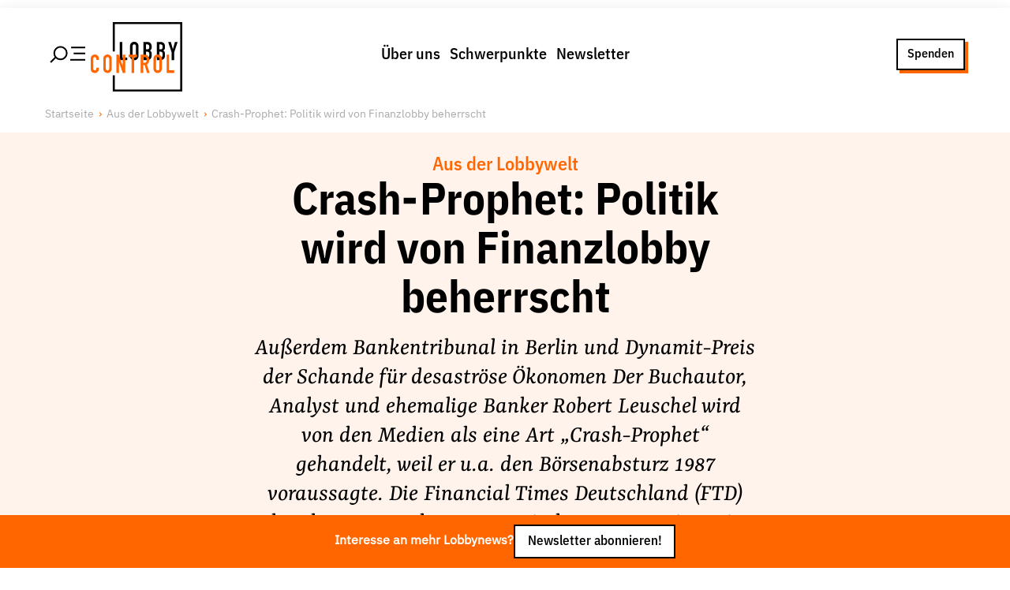

--- FILE ---
content_type: text/html; charset=utf-8
request_url: https://www.lobbycontrol.de/aus-der-lobbywelt/crash-prophet_leuschel_finanzlobby-3222/
body_size: 32170
content:
<!DOCTYPE html><html lang="de"><head><meta charSet="utf-8" data-next-head=""/><meta name="viewport" content="width=device-width" data-next-head=""/><link rel="preload" href="/fonts/IBMPlexSansVar-Roman.woff2" as="font" type="font/woff2" data-next-head=""/><link rel="preload" href="/fonts/IBMPlexSansVar-Italic.woff2" as="font" type="font/woff2" data-next-head=""/><link rel="preload" href="/fonts/YrsaVF-Ups.woff2" as="font" type="font/woff2" data-next-head=""/><link rel="preload" href="/fonts/YrsaVF-Its.woff2" as="font" type="font/woff2" data-next-head=""/><title data-next-head="">Crash-Prophet: Politik wird von Finanzlobby beherrscht | LobbyControl</title><meta name="robots" content="index, follow, max-snippet:-1, max-image-preview:large, max-video-preview:-1" data-next-head=""/><link rel="canonical" href="https://www.lobbycontrol.de/aus-der-lobbywelt/crash-prophet_leuschel_finanzlobby-3222/" data-next-head=""/><meta property="og:locale" content="de_DE" data-next-head=""/><meta property="og:type" content="article" data-next-head=""/><meta property="og:title" content="Crash-Prophet: Politik wird von Finanzlobby beherrscht" data-next-head=""/><meta property="og:description" content="Außerdem Bankentribunal in Berlin und Dynamit-Preis der Schande für desaströse Ökonomen Der Buchautor, Analyst und ehemalige Banker Robert Leuschel wird von den Medien als eine Art „Crash-Prophet“ gehandelt, weil er u.a. den Börsenabsturz 1987 voraussagte. Die Financial Times Deutschland (FTD) brachte am 3. Februar 2010 ein langes Interview mit ihm." data-next-head=""/><meta property="og:url" content="https://www.lobbycontrol.de/aus-der-lobbywelt/crash-prophet_leuschel_finanzlobby-3222/" data-next-head=""/><meta property="og:site_name" content="LobbyControl" data-next-head=""/><meta property="article:publisher" content="https://www.facebook.com/lobbycontrol/" data-next-head=""/><meta property="article:published_time" content="2010-02-05T14:14:35+00:00" data-next-head=""/><meta property="article:modified_time" content="2022-08-16T14:41:22+00:00" data-next-head=""/><meta name="author" content="Team" data-next-head=""/><meta name="twitter:card" content="summary_large_image" data-next-head=""/><meta name="twitter:creator" content="@lobbycontrol" data-next-head=""/><meta name="twitter:site" content="@lobbycontrol" data-next-head=""/><meta name="twitter:label1" content="Verfasst von" data-next-head=""/><meta name="twitter:data1" content="Team" data-next-head=""/><meta name="twitter:label2" content="Geschätzte Lesezeit" data-next-head=""/><meta name="twitter:data2" content="2 Minuten" data-next-head=""/><link rel="preload" href="/_next/static/css/d7db28a39c801663.css" as="style"/><link rel="preload" href="/_next/static/css/193d8d2054cd06ee.css" as="style"/><link rel="preload" href="/_next/static/css/3c5a647b999814e3.css" as="style"/><link rel="preload" href="/_next/static/css/c89cffa2bf742d9a.css" as="style"/><link href="/fonts/fonts.css" rel="stylesheet" data-next-head=""/><script data-next-head="">                                  var _paq = window._paq = window._paq || [];                                  _paq.push(['trackPageView']);                                  _paq.push(['enableLinkTracking']);                                  (function() {                                    var u="//matomo.lobbycontrol.de/";                                    _paq.push(['setTrackerUrl', u+'matomo.php']);                                    _paq.push(['setSiteId', '2']);                                    var d=document, g=d.createElement('script'), s=d.getElementsByTagName('script')[0];                                    g.async=true; g.src=u+'matomo.js'; s.parentNode.insertBefore(g,s);                                  })();</script><script type="application/ld+json" class="yoast-schema-graph" data-next-head="">{"@context":"https://schema.org","@graph":[{"@type":"Article","@id":"https://www.lobbycontrol.de/aus-der-lobbywelt/crash-prophet_leuschel_finanzlobby-3222/#article","isPartOf":{"@id":"https://www.lobbycontrol.de/aus-der-lobbywelt/crash-prophet_leuschel_finanzlobby-3222/"},"author":{"name":"Team","@id":"https://www.lobbycontrol.de/#/schema/person/8340e1e9e84640a163f0511b9469c6e9"},"headline":"Crash-Prophet: Politik wird von Finanzlobby beherrscht","datePublished":"2010-02-05T14:14:35+00:00","dateModified":"2022-08-16T14:41:22+00:00","mainEntityOfPage":{"@id":"https://www.lobbycontrol.de/aus-der-lobbywelt/crash-prophet_leuschel_finanzlobby-3222/"},"wordCount":372,"commentCount":9,"publisher":{"@id":"https://www.lobbycontrol.de/#organization"},"keywords":{"1":"Finanzlobby","2":"Veranstaltung"},"articleSection":["Aus der Lobbywelt"],"inLanguage":"de","potentialAction":[{"@type":"CommentAction","name":"Comment","target":["https://www.lobbycontrol.de/aus-der-lobbywelt/crash-prophet_leuschel_finanzlobby-3222/#respond"]}]},{"@type":"WebPage","@id":"https://www.lobbycontrol.de/aus-der-lobbywelt/crash-prophet_leuschel_finanzlobby-3222/","url":"https://www.lobbycontrol.de/aus-der-lobbywelt/crash-prophet_leuschel_finanzlobby-3222/","name":"Crash-Prophet: Politik wird von Finanzlobby beherrscht | LobbyControl","isPartOf":{"@id":"https://www.lobbycontrol.de/#website"},"datePublished":"2010-02-05T14:14:35+00:00","dateModified":"2022-08-16T14:41:22+00:00","breadcrumb":{"@id":"https://www.lobbycontrol.de/aus-der-lobbywelt/crash-prophet_leuschel_finanzlobby-3222/#breadcrumb"},"inLanguage":"de","potentialAction":[{"@type":"ReadAction","target":["https://www.lobbycontrol.de/aus-der-lobbywelt/crash-prophet_leuschel_finanzlobby-3222/"]}]},{"@type":"BreadcrumbList","@id":"https://www.lobbycontrol.de/aus-der-lobbywelt/crash-prophet_leuschel_finanzlobby-3222/#breadcrumb","itemListElement":[{"@type":"ListItem","position":1,"name":"Home","item":"https://www.lobbycontrol.de/"},{"@type":"ListItem","position":2,"name":"Crash-Prophet: Politik wird von Finanzlobby beherrscht"}]},{"@type":"WebSite","@id":"https://www.lobbycontrol.de/#website","url":"https://www.lobbycontrol.de/","name":"LobbyControl","description":"Wir klären auf über Lobbyismus.","publisher":{"@id":"https://www.lobbycontrol.de/#organization"},"potentialAction":[{"@type":"SearchAction","target":{"@type":"EntryPoint","urlTemplate":"https://www.lobbycontrol.de/?s={search_term_string}"},"query-input":{"@type":"PropertyValueSpecification","valueRequired":true,"valueName":"search_term_string"}}],"inLanguage":"de"},{"@type":"Organization","@id":"https://www.lobbycontrol.de/#organization","name":"LobbyControl","url":"https://www.lobbycontrol.de/","logo":{"@type":"ImageObject","inLanguage":"de","@id":"https://www.lobbycontrol.de/#/schema/logo/image/","url":"https://www.lobbycontrol.de/wp-content/uploads/lc-logo-rgb_quad.jpg","contentUrl":"https://www.lobbycontrol.de/wp-content/uploads/lc-logo-rgb_quad.jpg","width":400,"height":400,"caption":"LobbyControl"},"image":{"@id":"https://www.lobbycontrol.de/#/schema/logo/image/"},"sameAs":["https://www.facebook.com/lobbycontrol/","https://x.com/lobbycontrol","https://bsky.app/profile/lobbycontrol.bsky.social","https://bewegung.social/@lobbycontrol","https://www.linkedin.com/company/lobbycontrol","https://www.instagram.com/lobbycontrol/"]},{"@type":"Person","@id":"https://www.lobbycontrol.de/#/schema/person/8340e1e9e84640a163f0511b9469c6e9","name":"Team","image":{"@type":"ImageObject","inLanguage":"de","@id":"https://www.lobbycontrol.de/#/schema/person/image/","url":"https://secure.gravatar.com/avatar/d42ec0eef5b0817988e45b85663a88eac434488fcc671bc8239918ee1e45bb2a?s=96&d=blank&r=g","contentUrl":"https://secure.gravatar.com/avatar/d42ec0eef5b0817988e45b85663a88eac434488fcc671bc8239918ee1e45bb2a?s=96&d=blank&r=g","caption":"Team"},"url":"https://www.lobbycontrol.de/author/lobbycontrol-team/"}]}</script><link rel="stylesheet" href="/_next/static/css/d7db28a39c801663.css" data-n-g=""/><link rel="stylesheet" href="/_next/static/css/193d8d2054cd06ee.css" data-n-p=""/><link rel="stylesheet" href="/_next/static/css/3c5a647b999814e3.css" data-n-p=""/><link rel="stylesheet" href="/_next/static/css/c89cffa2bf742d9a.css" data-n-p=""/><noscript data-n-css=""></noscript><script defer="" noModule="" src="/_next/static/chunks/polyfills-42372ed130431b0a.js"></script><script src="/_next/static/chunks/webpack-6224d37324e372cb.js" defer=""></script><script src="/_next/static/chunks/framework-d033acb1360c0a4b.js" defer=""></script><script src="/_next/static/chunks/main-db3577d0aa332e4a.js" defer=""></script><script src="/_next/static/chunks/pages/_app-2cd9ed97af656de8.js" defer=""></script><script src="/_next/static/chunks/54e27604-6dda0bdf570f1d0a.js" defer=""></script><script src="/_next/static/chunks/b258f366-7a97b0dfe3484dc6.js" defer=""></script><script src="/_next/static/chunks/0465ed09-7c944cb0d4b5656d.js" defer=""></script><script src="/_next/static/chunks/2e6f1b4f-da5e8e65254e3ddf.js" defer=""></script><script src="/_next/static/chunks/45092124-333389becdeebe48.js" defer=""></script><script src="/_next/static/chunks/489b9f9a-07afe9a0f318088a.js" defer=""></script><script src="/_next/static/chunks/621df6e4-227fab2376bd7756.js" defer=""></script><script src="/_next/static/chunks/0d186e42-efd14f4401934aa6.js" defer=""></script><script src="/_next/static/chunks/86f38aeb-ab90fdcbb825907a.js" defer=""></script><script src="/_next/static/chunks/255-4b5e8a386493555e.js" defer=""></script><script src="/_next/static/chunks/155-45ed94c35e87e1a4.js" defer=""></script><script src="/_next/static/chunks/50-21abe18f2da6e4ba.js" defer=""></script><script src="/_next/static/chunks/805-1c9ca1f60cc9a9c2.js" defer=""></script><script src="/_next/static/chunks/206-7d5a8541cb0c4b39.js" defer=""></script><script src="/_next/static/chunks/221-b545c7fd868df16c.js" defer=""></script><script src="/_next/static/chunks/845-0aaac11391b8851c.js" defer=""></script><script src="/_next/static/chunks/535-54097065e05afb0b.js" defer=""></script><script src="/_next/static/chunks/pages/%5Bcategory%5D/%5Bslug%5D-1c6da7b149298370.js" defer=""></script><script src="/_next/static/o4i8UiGAL7FqYLW7AG16U/_buildManifest.js" defer=""></script><script src="/_next/static/o4i8UiGAL7FqYLW7AG16U/_ssgManifest.js" defer=""></script></head><body><div id="__next"><a href="#main-content" class="Button_link__UvISo SkipToContent_skipToContent__BJAB4 Button_cta__B_8om Button_small__AYtm6">Zum Inhalt springen</a><div class="PageWrap_container__OS5xK undefined"><div class="PageHeader_wrap__7kGxf PageHeader_idle__s1Mfd"><div class="  PageHeader_container__ygmDJ alignwide "><button class="PageHeader_hamburger__FeWfG" aria-expanded="false" aria-controls="menu" aria-label="Hauptmenü öffnen"><svg width="44.99975px" height="23.99975px" viewBox="0 0 43.62 21.61" version="1.1" xmlns="http://www.w3.org/2000/svg" class="PageHeader_icon__saYuk"><title>Hamburger/Search</title><line class="cls-1" x1="43.62" y1="17.42" x2="25.17" y2="17.42" stroke-width="var(--border-width)" stroke="var(--color-black)"></line><line class="cls-1" x1="43.62" y1="9.58" x2="29.38" y2="9.58" stroke-width="var(--border-width)" stroke="var(--color-black)"></line><line class="cls-1" x1="7.46" y1="14.15" x2="1.06" y2="20.55" stroke-width="var(--border-width)" stroke="var(--color-black)"></line><line class="cls-1" x1="43.62" y1="2.29" x2="26.3" y2="2.29" stroke-width="var(--border-width)" stroke="var(--color-black)"></line><circle class="cls-1" cx="13.26" cy="9.2" r="7.7" stroke-width="var(--border-width)" fill="none" stroke="var(--color-black)"></circle></svg></button><div class="PageHeader_brandPlacer__cPY9w"><a title="LobbyControl Startseite" href="/"><div class="PageHeader_brand__XMUlR"><div class="Brand_container__XKeOr "><svg viewBox="0 0 79 60" version="1.1" xmlns="http://www.w3.org/2000/svg"><title>Lobbycontrol Logo</title><path d="M69.8062883,26.2155936 L66.8032923,17.1342583 L69.1212226,17.1342583 L70.8799732,23.3869333 L70.9214923,23.3869333 L72.6820697,17.1342583 L75,17.1342583 L71.9956754,26.2155936 L71.9956754,32.8689912 L69.8062883,32.8689912 M59.2066191,30.6129384 L60.1504321,30.6129384 C61.909847,30.6129384 62.0382242,29.5079155 62.0382242,27.961978 C62.0382242,26.3926094 61.7587174,25.5756005 60.1711917,25.5756005 L59.2066191,25.5756005 L59.2066191,30.6129384 L59.2066191,30.6129384 Z M59.2066191,23.5860119 L60.1919513,23.5860119 C61.6522623,23.5860119 62.0382242,22.8124445 62.0382242,21.3752819 C62.0382242,19.9842973 61.545309,19.2534874 60.1075844,19.2534874 L59.2066191,19.2534874 L59.2066191,23.5860119 Z M57.017066,17.1342583 L60.2153681,17.1342583 C63.0471392,17.1342583 64.0994001,19.0550929 64.0994001,21.110699 L64.0994001,21.6846747 C64.0994001,23.3655546 63.5621425,23.9834849 62.59757,24.6020994 C63.6257498,25.1112548 64.0994001,26.0606407 64.0994001,27.6953426 L64.0994001,28.5799083 C64.0994001,31.3211724 62.8324022,32.8671099 60.0012954,32.8671099 L57.017066,32.8671099 M47.7031614,30.6129384 L48.6471405,30.6129384 C50.4077179,30.6129384 50.5362612,29.5079155 50.5362612,27.961978 C50.5362612,26.3926094 50.2585812,25.5756005 48.6697269,25.5756005 L47.7031614,25.5756005 L47.7031614,30.6129384 Z M47.7031614,23.5860119 L48.6918151,23.5860119 C50.1501332,23.5860119 50.5362612,22.8124445 50.5362612,21.3752819 C50.5362612,19.9842973 50.0425156,19.2534874 48.6042927,19.2534874 L47.7031614,19.2534874 L47.7031614,23.5860119 Z M45.5156012,17.1342583 L48.7125747,17.1342583 C51.5436815,17.1342583 52.597271,19.0550929 52.597271,21.110699 L52.597271,21.6846747 C52.597271,23.3655546 52.0600134,23.9834849 51.0941123,24.6020994 C52.1236207,25.1112548 52.597271,26.0606407 52.597271,27.6953426 L52.597271,28.5799083 C52.597271,31.3211724 51.3309374,32.8671099 48.4978377,32.8671099 L45.5156012,32.8671099 M36.0733195,29.1545681 C36.0733195,30.2382123 36.760212,30.7465126 37.5543901,30.7465126 C38.3470734,30.7465126 39.0341321,30.2382123 39.0341321,29.1545681 L39.0341321,20.8456029 C39.0341321,19.76384 38.3470734,19.2548556 37.5543901,19.2548556 C36.760212,19.2548556 36.0733195,19.76384 36.0733195,20.8456029 L36.0733195,29.1545681 Z M33.8837664,20.8456029 C33.8837664,18.2827228 35.772887,17 37.5543901,17 C39.3343984,17 41.2235191,18.2827228 41.2235191,20.8456029 L41.2235191,29.1545681 C41.2235191,31.7186454 39.3343984,33 37.5543901,33 C35.772887,33 33.8837664,31.7186454 33.8837664,29.1545681 M25,17.1342583 L27.189387,17.1342583 L27.189387,30.6129384 L31.5236526,30.6129384 L31.5236526,32.8689912 L25,32.8689912" fill="var(--color-black)" fill-rule="nonzero"></path><polygon fill="var(--color-black)" fill-rule="nonzero" points="79 1.21974483e-16 79 60 19 60 19 45.9714099 20.7743618 45.9714099 20.7741393 58.225625 77.2250367 58.225625 77.2250367 1.77377071 20.7741393 1.77377071 20.7743618 25.3923507 19 25.3923507 19 0"></polygon><path d="M3.54662841,28 C1.43352654,28 0,29.5794459 0,31.6347439 L0,40.2939866 C0,43.1691118 1.91471105,44 3.58106169,44 C5.52442123,44 7.05882353,42.3095448 7.05882353,40.3652561 L7.05882353,39.403118 L4.85509326,39.403118 L4.85509326,40.1514477 C4.85509326,41.3901684 4.11001205,41.7550111 3.51219512,41.7550111 C2.53026801,41.7550111 2.16929699,41.0581666 2.16929699,40.1514477 L2.16929699,32.0979955 C2.16929699,31.0363082 2.42300143,30.2806236 3.51219512,30.2806236 C4.345701,30.2806236 4.85509326,31.0002174 4.85509326,31.8841871 L4.85509326,32.6681514 L7.05882353,32.6681514 L7.05882353,31.7772829 C7.05882353,29.5897657 5.55461234,28 3.54662841,28 Z M14.4619799,28 C12.6898502,28 10.8120516,29.2854165 10.8120516,31.8485523 L10.8120516,40.1514477 C10.8120516,42.7157808 12.6898502,44 14.4619799,44 C16.234936,44 18.1119082,42.7157808 18.1119082,40.1514477 L18.1119082,31.8485523 C18.1119082,29.2854165 16.234936,28 14.4619799,28 Z M57.7790531,28 C56.0062623,28 54.1291248,29.2854165 54.1291248,31.8485523 L54.1291248,40.1514477 C54.1291248,42.7157808 56.0062623,44 57.7790531,44 C59.5513481,44 61.4289813,42.7157808 61.4289813,40.1514477 L61.4289813,31.8485523 C61.4289813,29.2854165 59.5513481,28 57.7790531,28 Z M22.1061693,28.142539 L22.1061693,43.8930958 L24.2754663,43.8930958 L24.2754663,34.4142539 L24.3098445,34.4142539 L27.6498732,43.8930958 L29.7158703,43.8930958 L29.7158703,28.142539 L27.51214,28.142539 L27.51214,37.6213808 L27.4777618,37.6213808 L24.2065997,28.142539 L22.1061693,28.142539 Z M32.7116212,28.142539 L32.7116212,30.2806236 L35.2252511,30.2806236 L35.2252511,43.8930958 L37.3945481,43.8930958 L37.3945481,30.2806236 L39.9426112,30.2806236 L39.9426112,28.142539 L32.7116212,28.142539 Z M43.0416069,28.142539 L43.0416069,43.8930958 L45.2109039,43.8930958 L45.2109039,37.1581292 L46.5193687,37.1581292 L48.5509326,43.8930958 L50.8579627,43.8930958 L48.482066,36.6948775 C49.8722341,35.8989969 50.3758967,34.5876383 50.3758967,32.7750557 C50.3758967,29.7242655 49.1018651,28.142539 46.5193687,28.142539 L43.0416069,28.142539 Z M65.492109,28.142539 L65.492109,43.8930958 L72,43.8930958 L72,41.6124722 L67.661406,41.6124722 L67.661406,28.142539 L65.492109,28.142539 Z M14.4619799,30.2806236 C15.2516867,30.2806236 15.9426112,30.7648 15.9426112,31.8485523 L15.9426112,40.1514477 C15.9426112,41.2365684 15.2516867,41.7550111 14.4619799,41.7550111 C13.6717773,41.7550111 13.0157819,41.2365684 13.0157819,40.1514477 L13.0157819,31.8485523 C13.0157819,30.7648 13.6717773,30.2806236 14.4619799,30.2806236 Z M45.2109039,30.2806236 L46.3472023,30.2806236 C47.9484327,30.2806236 48.2065997,31.1135644 48.2065997,32.7037862 C48.2065997,34.2733114 47.9697538,35.1625835 46.4505022,35.1625835 L45.2109039,35.1625835 L45.2109039,30.2806236 Z M57.7790531,30.2806236 C58.5680987,30.2806236 59.2596844,30.7648 59.2596844,31.8485523 L59.2596844,40.1514477 C59.2596844,41.2365684 58.5680987,41.7550111 57.7790531,41.7550111 C56.9881894,41.7550111 56.2984218,41.2365684 56.2984218,40.1514477 L56.2984218,31.8485523 C56.2984218,30.7648 56.9881894,30.2806236 57.7790531,30.2806236 Z" fill="var(--color-red)" fill-rule="nonzero"></path></svg></div></div><span class="screen-reader-text">LobbyControl StartSeite</span></a></div><div class="PageHeader_menu__wSfdu"><nav><ul class="MenuList_list___sevs MenuList_horizontal__RdB6M "><li class="MenuList_item__7PhZS" data-item="true"><a data-link="true" href="/ueber-uns/">Über uns</a></li><li class="MenuList_item__7PhZS" data-item="true"><a data-link="true" href="/schwerpunkte/">Schwerpunkte</a></li><li class="MenuList_item__7PhZS" data-item="true"><a data-link="true" href="/newsletter/">Newsletter</a></li></ul></nav></div><div class="PageHeader_ctaPlacer__vu9yV"><div class="PageHeader_cta__BJeIz"><a href="/spenden/" class="Button_link__UvISo  Button_ghost__0srtQ Button_small__AYtm6">Spenden</a></div></div></div></div><div class="" id="menu" aria-hidden="true" inert=""><div class="MenuSlideout_container__5NSzl PageHeader_slideOut__hUseA alignfull"><div class="alignwide MenuSlideout_group__ZdOyV"><div class="MenuSlideout_wrap__6EYWn"><div class="Grid_container__5uqKp " style="grid-template-columns:repeat( 1, 1fr)"><nav><ul class="MenuList_list___sevs  "><li class="MenuList_item__7PhZS" data-item="true"><a data-link="true" href="/ueber-uns/">Über uns</a><nav><ul class="MenuList_list___sevs  MenuList_subMenu__g8uLB"><li class="MenuList_item__7PhZS" data-item="true"><a data-link="true" href="/ueber-uns/lobbyismus-faq/">Lobby FAQs</a></li><li class="MenuList_item__7PhZS" data-item="true"><a data-link="true" href="/ueber-uns/der-lobbycontrol-vorstand/">Team</a></li><li class="MenuList_item__7PhZS" data-item="true"><a data-link="true" href="/ueber-uns/unsere-finanzierung/">Finanzierung</a></li><li class="MenuList_item__7PhZS" data-item="true"><a data-link="true" href="/ueber-uns/jobs/">Jobs</a></li><li class="MenuList_item__7PhZS" data-item="true"><a data-link="true" href="/ueber-uns/publikationen-material/">Publikationen und Material</a></li><li class="MenuList_item__7PhZS" data-item="true"><a data-link="true" href="/ueber-uns/lobbykritische-stadtfuehrungen/">Lobbykritische Stadtführungen</a></li></ul></nav></li></ul></nav><nav><ul class="MenuList_list___sevs  "><li class="MenuList_item__7PhZS" data-item="true"><a data-link="true" href="/schwerpunkte/">Unsere Schwerpunkte</a><nav><ul class="MenuList_list___sevs  MenuList_subMenu__g8uLB"><li class="MenuList_item__7PhZS" data-item="true"><a data-link="true" href="/lobbykontrolle-und-regeln/">Lobbykontrolle und Regeln</a></li><li class="MenuList_item__7PhZS" data-item="true"><a data-link="true" href="/lobbyismus-und-klima/">Lobbyismus und Klima</a></li><li class="MenuList_item__7PhZS" data-item="true"><a data-link="true" href="/macht-der-digitalkonzerne/">Macht der Digitalkonzerne</a></li></ul></nav></li></ul></nav><nav><ul class="MenuList_list___sevs  "><li class="MenuList_item__7PhZS" data-item="true"><a data-link="true" href="/spenden-foerdern/">Spenden &amp; Fördern</a><nav><ul class="MenuList_list___sevs  MenuList_subMenu__g8uLB"><li class="MenuList_item__7PhZS" data-item="true"><a data-link="true" href="/foerdern/">Fördermitglied werden</a></li><li class="MenuList_item__7PhZS" data-item="true"><a data-link="true" href="/spenden/">Jetzt Spenden</a></li><li class="MenuList_item__7PhZS" data-item="true"><a data-link="true" href="/geschenkspende/">Geschenkspende</a></li><li class="MenuList_item__7PhZS" data-item="true"><a data-link="true" href="/mit-bussgeldern-und-geldauflagen-unserer-demokratie-helfen/">Bußgelder und Geldauflagen</a></li><li class="MenuList_item__7PhZS" data-item="true"><a data-link="true" href="/projektspende/">Projektspende</a></li></ul></nav></li></ul></nav><nav><ul class="MenuList_list___sevs  "><li class="MenuList_item__7PhZS" data-item="true"><a data-link="true" href="/presse/">Presse</a></li><li class="MenuList_item__7PhZS" data-item="true"><a data-link="true" href="/newsletter/">Newsletter</a></li><li class="MenuList_item__7PhZS" data-item="true"><a data-link="true" href="/aktuelle-appelle/">Appelle unterzeichnen</a></li><li class="MenuList_item__7PhZS" data-item="true"><a data-link="true" href="/ueber-uns/kontakt/">Kontakt</a></li><li class="MenuList_item__7PhZS" data-item="true"><a data-link="true" href="/impressum/">Impressum</a></li></ul></nav></div></div><div class="MenuSlideout_search__XqL_R"><div class="SearchForm_container__sMmHl "><form class="SearchForm_form__ccOVm"><input type="text" placeholder="Suche nach Themen, Artikeln, Studien, Personen und mehr" class="SearchForm_input__yYcSM"/><button type="submit" class="SearchForm_button__0qC6a" aria-label="Suche starten"><svg stroke="currentColor" fill="currentColor" stroke-width="0" viewBox="0 0 512 512" class="SearchForm_icon__eI9aJ" aria-hidden="true" height="1em" width="1em" xmlns="http://www.w3.org/2000/svg"><path d="M456.69 421.39 362.6 327.3a173.81 173.81 0 0 0 34.84-104.58C397.44 126.38 319.06 48 222.72 48S48 126.38 48 222.72s78.38 174.72 174.72 174.72A173.81 173.81 0 0 0 327.3 362.6l94.09 94.09a25 25 0 0 0 35.3-35.3zM97.92 222.72a124.8 124.8 0 1 1 124.8 124.8 124.95 124.95 0 0 1-124.8-124.8z"></path></svg></button></form><div class="SearchForm_previewResults__O1vus "></div><nav><ul class="MenuList_list___sevs MenuList_tagList__KZtRJ SearchForm_trends__Uqo3p"><li class="MenuList_item__7PhZS" data-item="true"><a data-link="true" href="/macht-der-digitalkonzerne/">#Macht der Digitalkonzerne</a></li><li class="MenuList_item__7PhZS" data-item="true"><a data-link="true" href="/handelspolitik/">#Handelspolitik</a></li><li class="MenuList_item__7PhZS" data-item="true"><a data-link="true" href="/lobbyismus-an-schulen/">#Lobbyismus an Schulen</a></li><li class="MenuList_item__7PhZS" data-item="true"><a data-link="true" href="/lobby-fussspur/">#Lobby-Fußspur</a></li></ul></nav></div></div></div><div class="alignwide MenuSlideout_social__XyPnl"><div class="aligncenter MenuSlideout_follow__dmIr_">Folge Uns</div><div><ul class="MenuSocial_list__tCoIE"><li class="MenuSocial_item__eoN_R"><a href="https://www.facebook.com/lobbycontrol" target="_blank" rel="noreferrer"><svg stroke="currentColor" fill="currentColor" stroke-width="0" role="img" viewBox="0 0 24 24" height="1em" width="1em" xmlns="http://www.w3.org/2000/svg"><path d="M9.101 23.691v-7.98H6.627v-3.667h2.474v-1.58c0-4.085 1.848-5.978 5.858-5.978.401 0 .955.042 1.468.103a8.68 8.68 0 0 1 1.141.195v3.325a8.623 8.623 0 0 0-.653-.036 26.805 26.805 0 0 0-.733-.009c-.707 0-1.259.096-1.675.309a1.686 1.686 0 0 0-.679.622c-.258.42-.374.995-.374 1.752v1.297h3.919l-.386 2.103-.287 1.564h-3.246v8.245C19.396 23.238 24 18.179 24 12.044c0-6.627-5.373-12-12-12s-12 5.373-12 12c0 5.628 3.874 10.35 9.101 11.647Z"></path></svg><span class="screen-reader-text">Facebook</span></a></li><li class="MenuSocial_item__eoN_R"><a href="https://bewegung.social/@lobbycontrol " target="_blank" rel="noreferrer"><svg stroke="currentColor" fill="currentColor" stroke-width="0" role="img" viewBox="0 0 24 24" height="1em" width="1em" xmlns="http://www.w3.org/2000/svg"><path d="M23.268 5.313c-.35-2.578-2.617-4.61-5.304-5.004C17.51.242 15.792 0 11.813 0h-.03c-3.98 0-4.835.242-5.288.309C3.882.692 1.496 2.518.917 5.127.64 6.412.61 7.837.661 9.143c.074 1.874.088 3.745.26 5.611.118 1.24.325 2.47.62 3.68.55 2.237 2.777 4.098 4.96 4.857 2.336.792 4.849.923 7.256.38.265-.061.527-.132.786-.213.585-.184 1.27-.39 1.774-.753a.057.057 0 0 0 .023-.043v-1.809a.052.052 0 0 0-.02-.041.053.053 0 0 0-.046-.01 20.282 20.282 0 0 1-4.709.545c-2.73 0-3.463-1.284-3.674-1.818a5.593 5.593 0 0 1-.319-1.433.053.053 0 0 1 .066-.054c1.517.363 3.072.546 4.632.546.376 0 .75 0 1.125-.01 1.57-.044 3.224-.124 4.768-.422.038-.008.077-.015.11-.024 2.435-.464 4.753-1.92 4.989-5.604.008-.145.03-1.52.03-1.67.002-.512.167-3.63-.024-5.545zm-3.748 9.195h-2.561V8.29c0-1.309-.55-1.976-1.67-1.976-1.23 0-1.846.79-1.846 2.35v3.403h-2.546V8.663c0-1.56-.617-2.35-1.848-2.35-1.112 0-1.668.668-1.67 1.977v6.218H4.822V8.102c0-1.31.337-2.35 1.011-3.12.696-.77 1.608-1.164 2.74-1.164 1.311 0 2.302.5 2.962 1.498l.638 1.06.638-1.06c.66-.999 1.65-1.498 2.96-1.498 1.13 0 2.043.395 2.74 1.164.675.77 1.012 1.81 1.012 3.12z"></path></svg><span class="screen-reader-text">Mastodon</span></a></li><li class="MenuSocial_item__eoN_R"><a href="https://bsky.app/profile/lobbycontrol.bsky.social" target="_blank" rel="noreferrer"><svg class="MenuSocial_bluesky__EAfMx" xmlns="http://www.w3.org/2000/svg" version="1.1" viewBox="10 10 35 35"><path d="M27.5,25.73c-1.6-3.1-5.94-8.89-9.98-11.74c-3.87-2.73-5.35-2.26-6.31-1.82c-1.12,0.51-1.32,2.23-1.32,3.24  c0,1.01,0.55,8.3,0.92,9.51c1.2,4.02,5.45,5.38,9.37,4.94c0.2-0.03,0.4-0.06,0.61-0.08c-0.2,0.03-0.41,0.06-0.61,0.08  c-5.74,0.85-10.85,2.94-4.15,10.39c7.36,7.62,10.09-1.63,11.49-6.33c1.4,4.69,3.01,13.61,11.35,6.33c6.27-6.33,1.72-9.54-4.02-10.39  c-0.2-0.02-0.41-0.05-0.61-0.08c0.21,0.03,0.41,0.05,0.61,0.08c3.92,0.44,8.18-0.92,9.37-4.94c0.36-1.22,0.92-8.5,0.92-9.51  c0-1.01-0.2-2.73-1.32-3.24c-0.97-0.44-2.44-0.91-6.31,1.82C33.44,16.85,29.1,22.63,27.5,25.73z"></path></svg><span class="screen-reader-text">Bluesky</span></a></li><li class="MenuSocial_item__eoN_R"><a href="https://www.instagram.com/lobbycontrol/" target="_blank" rel="noreferrer"><svg stroke="currentColor" fill="currentColor" stroke-width="0" role="img" viewBox="0 0 24 24" height="1em" width="1em" xmlns="http://www.w3.org/2000/svg"><path d="M7.0301.084c-1.2768.0602-2.1487.264-2.911.5634-.7888.3075-1.4575.72-2.1228 1.3877-.6652.6677-1.075 1.3368-1.3802 2.127-.2954.7638-.4956 1.6365-.552 2.914-.0564 1.2775-.0689 1.6882-.0626 4.947.0062 3.2586.0206 3.6671.0825 4.9473.061 1.2765.264 2.1482.5635 2.9107.308.7889.72 1.4573 1.388 2.1228.6679.6655 1.3365 1.0743 2.1285 1.38.7632.295 1.6361.4961 2.9134.552 1.2773.056 1.6884.069 4.9462.0627 3.2578-.0062 3.668-.0207 4.9478-.0814 1.28-.0607 2.147-.2652 2.9098-.5633.7889-.3086 1.4578-.72 2.1228-1.3881.665-.6682 1.0745-1.3378 1.3795-2.1284.2957-.7632.4966-1.636.552-2.9124.056-1.2809.0692-1.6898.063-4.948-.0063-3.2583-.021-3.6668-.0817-4.9465-.0607-1.2797-.264-2.1487-.5633-2.9117-.3084-.7889-.72-1.4568-1.3876-2.1228C21.2982 1.33 20.628.9208 19.8378.6165 19.074.321 18.2017.1197 16.9244.0645 15.6471.0093 15.236-.005 11.977.0014 8.718.0076 8.31.0215 7.0301.0839m.1402 21.6932c-1.17-.0509-1.8053-.2453-2.2287-.408-.5606-.216-.96-.4771-1.3819-.895-.422-.4178-.6811-.8186-.9-1.378-.1644-.4234-.3624-1.058-.4171-2.228-.0595-1.2645-.072-1.6442-.079-4.848-.007-3.2037.0053-3.583.0607-4.848.05-1.169.2456-1.805.408-2.2282.216-.5613.4762-.96.895-1.3816.4188-.4217.8184-.6814 1.3783-.9003.423-.1651 1.0575-.3614 2.227-.4171 1.2655-.06 1.6447-.072 4.848-.079 3.2033-.007 3.5835.005 4.8495.0608 1.169.0508 1.8053.2445 2.228.408.5608.216.96.4754 1.3816.895.4217.4194.6816.8176.9005 1.3787.1653.4217.3617 1.056.4169 2.2263.0602 1.2655.0739 1.645.0796 4.848.0058 3.203-.0055 3.5834-.061 4.848-.051 1.17-.245 1.8055-.408 2.2294-.216.5604-.4763.96-.8954 1.3814-.419.4215-.8181.6811-1.3783.9-.4224.1649-1.0577.3617-2.2262.4174-1.2656.0595-1.6448.072-4.8493.079-3.2045.007-3.5825-.006-4.848-.0608M16.953 5.5864A1.44 1.44 0 1 0 18.39 4.144a1.44 1.44 0 0 0-1.437 1.4424M5.8385 12.012c.0067 3.4032 2.7706 6.1557 6.173 6.1493 3.4026-.0065 6.157-2.7701 6.1506-6.1733-.0065-3.4032-2.771-6.1565-6.174-6.1498-3.403.0067-6.156 2.771-6.1496 6.1738M8 12.0077a4 4 0 1 1 4.008 3.9921A3.9996 3.9996 0 0 1 8 12.0077"></path></svg><span class="screen-reader-text">Instagram</span></a></li><li class="MenuSocial_item__eoN_R"><a href="https://www.youtube.com/user/lobbycontrol" target="_blank" rel="noreferrer"><svg stroke="currentColor" fill="currentColor" stroke-width="0" role="img" viewBox="0 0 24 24" height="1em" width="1em" xmlns="http://www.w3.org/2000/svg"><path d="M23.498 6.186a3.016 3.016 0 0 0-2.122-2.136C19.505 3.545 12 3.545 12 3.545s-7.505 0-9.377.505A3.017 3.017 0 0 0 .502 6.186C0 8.07 0 12 0 12s0 3.93.502 5.814a3.016 3.016 0 0 0 2.122 2.136c1.871.505 9.376.505 9.376.505s7.505 0 9.377-.505a3.015 3.015 0 0 0 2.122-2.136C24 15.93 24 12 24 12s0-3.93-.502-5.814zM9.545 15.568V8.432L15.818 12l-6.273 3.568z"></path></svg><span class="screen-reader-text">Youtube</span></a></li><li class="MenuSocial_item__eoN_R"><a href="https://www.linkedin.com/company/lobbycontrol" target="_blank" rel="noreferrer"><svg stroke="currentColor" fill="currentColor" stroke-width="0" role="img" viewBox="0 0 24 24" height="1em" width="1em" xmlns="http://www.w3.org/2000/svg"><path d="M20.447 20.452h-3.554v-5.569c0-1.328-.027-3.037-1.852-3.037-1.853 0-2.136 1.445-2.136 2.939v5.667H9.351V9h3.414v1.561h.046c.477-.9 1.637-1.85 3.37-1.85 3.601 0 4.267 2.37 4.267 5.455v6.286zM5.337 7.433c-1.144 0-2.063-.926-2.063-2.065 0-1.138.92-2.063 2.063-2.063 1.14 0 2.064.925 2.064 2.063 0 1.139-.925 2.065-2.064 2.065zm1.782 13.019H3.555V9h3.564v11.452zM22.225 0H1.771C.792 0 0 .774 0 1.729v20.542C0 23.227.792 24 1.771 24h20.451C23.2 24 24 23.227 24 22.271V1.729C24 .774 23.2 0 22.222 0h.003z"></path></svg><span class="screen-reader-text">LinkedIn</span></a></li><li class="MenuSocial_item__eoN_R"><a href="/feed" target="_blank" rel="noreferrer"><svg stroke="currentColor" fill="currentColor" stroke-width="0" role="img" viewBox="0 0 24 24" height="1em" width="1em" xmlns="http://www.w3.org/2000/svg"><path d="M19.199 24C19.199 13.467 10.533 4.8 0 4.8V0c13.165 0 24 10.835 24 24h-4.801zM3.291 17.415c1.814 0 3.293 1.479 3.293 3.295 0 1.813-1.485 3.29-3.301 3.29C1.47 24 0 22.526 0 20.71s1.475-3.294 3.291-3.295zM15.909 24h-4.665c0-6.169-5.075-11.245-11.244-11.245V8.09c8.727 0 15.909 7.184 15.909 15.91z"></path></svg><span class="screen-reader-text">Feed</span></a></li><li class="MenuSocial_item__eoN_R"><a href="/newsletter" target="_blank" rel="noreferrer"><svg stroke="currentColor" fill="currentColor" stroke-width="0" viewBox="0 0 24 24" height="1em" width="1em" xmlns="http://www.w3.org/2000/svg"><path d="M20 4H4c-1.103 0-2 .897-2 2v12c0 1.103.897 2 2 2h16c1.103 0 2-.897 2-2V6c0-1.103-.897-2-2-2zm0 2v.511l-8 6.223-8-6.222V6h16zM4 18V9.044l7.386 5.745a.994.994 0 0 0 1.228 0L20 9.044 20.002 18H4z"></path></svg><span class="screen-reader-text">Newsletter</span></a></li></ul></div></div></div></div><div class=" alignwide"><ul class="Breadcrumb_list__YCU00"><li class="Breadcrumb_item__Odru6"><a href="/" title="Startseite">Startseite</a></li><li class="Breadcrumb_item__Odru6"><a href="/aus-der-lobbywelt" title="Aus der Lobbywelt">Aus der Lobbywelt</a></li><li class="Breadcrumb_item__Odru6">Crash-Prophet: Politik wird von Finanzlobby beherrscht</li></ul></div><main id="main-content"><div class="  EntryOpener_default__Bn0QP aligncenter"><div class="   "><div class="EntryOpener_titleWrap__qCif3"><a href="/aus-der-lobbywelt/"><div class="Topic_container__74j8o EntryOpener_topic__38ZYN">Aus der Lobbywelt</div></a><h1 class="Headline_h1__Aez7V EntryOpener_title__8i3s9 " id="crash-prophet-politik-wird-von-finanzlobby-beherrscht">Crash-Prophet: Politik wird von Finanzlobby beherrscht</h1></div><div class="Excerpt_container__c5C_k EntryOpener_excerpt__H5vxp">Außerdem Bankentribunal in Berlin und Dynamit-Preis der Schande für desaströse Ökonomen Der Buchautor, Analyst und ehemalige Banker Robert Leuschel wird von den Medien als eine Art „Crash-Prophet“ gehandelt, weil er u.a. den Börsenabsturz 1987 voraussagte. Die Financial Times Deutschland (FTD) brachte am 3. Februar 2010 ein langes Interview mit ihm.</div><div><span>von </span><span class="EntryOpener_authors__1sIW7"></span>5. Februar 2010</div></div></div><div class="undefined entry-content"><div class="ClassicContentBlock_classicContent__uTYt7"><p><strong>Außerdem Bankentribunal in Berlin und Dynamit-Preis der Schande für desaströse Ökonomen</strong></p>
<p>Der Buchautor, Analyst und ehemalige Banker Robert Leuschel wird von den Medien als eine Art „Crash-Prophet“ gehandelt, weil er u.a. den Börsenabsturz 1987 voraussagte. Die Financial Times Deutschland (FTD) brachte am <a href="http://www.ftd.de/finanzen/maerkte/anleihen-devisen/:optimist-mit-erfahrung-crash-prophet-leuschel-erwartet-anleihecrash-und-hyperinflation/50068796.html" target="_blank" rel="noopener">3. Februar 2010 ein langes Interview</a> mit ihm.<br/>
<br/>
Seine darin geäußerten Prognosen für die nahe Zukunft der Finanzmärkte und die Stabilität der europäischen Staaten sind düsterer als alles, was bundesdeutsche Politiker momentan erwarten. Aber darum soll es LobbyControl nicht gehen. Interessant für uns ist eine kleine Passage, in der sich Leuschel über den Einfluss der Finanzlobby auf die US-amerikanische Notenbank und die Europäische Zentralbank (EZB) auslässt:</p>
<p><em>FTD: „Sie machen den amerikanischen Notenbankchef Ben Bernanke und seinen Vorgänger Alan Greenspan für einen Gutteil der Krise verantwortlich. Was würden Sie tun, wenn Sie ein Jahr lang an deren Stelle wären?“ – Leuschel: „Ein Tag wäre genug. Ich würde sagen: Leute, den Crash können wir nicht mehr verhindern, ich trete zurück. Es ist das Notwendige nicht durchsetzbar, weil die Politik von der Finanzlobby beherrscht wird. Das gilt im Großen und Ganzen auch für die Europäische Zentralbank.“</em></p>
<p>Leider versäumen es die Journalisten Martin Reim und Erich Gerbl hier nachzuhaken. Uns würden nähere Ausführungen zum Einfluss der Finanzlobby auf Staaten und Notenbanken brennend interessieren.</p>
<p><strong>Bankentribunal in Berlin</strong></p>
<p>Um eben diese Zusammenhänge wird es auch beim <strong><a href="http://www.attac.de/index.php?id=6565" target="_blank" rel="noopener">attac-Bankentribunal am 9.-11. April</a></strong> in der Berliner Volksbühne gehen, an dem sich auch LobbyControl beteiligt. (Vorbericht in<a href="http://www.jungewelt.de/2010/01-05/022.php" target="_blank" rel="noopener"> Junge Welt, 5. Jan. 2010</a>)</p>
<p><strong>Ignoble Prize for Economics – Schandpreis für Ökonomie</strong></p>
<p>Alan Greenspan und Milton Friedmann sind die bekanntesten der neun Nominierten für den „Schandpreis für Ökonomie“, den das Netzwerk für <a href="http://de.wikipedia.org/wiki/Post-autistische_%C3%96konomie" target="_blank" rel="noopener">post-autistische Ökonomie</a> und die Zeitschrift <a rel="external" href="http://www.paecon.net/PAEReview/">Real-World Economic Review</a> jetzt zur Abstimmung stellen. Zu den Top 9 der Dynamit-Ökonomen gehören auch in der Öffentlichkeit bislang wenig bekannte Figuren wie Fischer Black, Myron Scholes oder Assar Lindbeck.<strong><a href="http://rwer.wordpress.com/2010/02/01/voting-is-now-open-for-the-ignoble-prize-for-economics/" target="_blank" rel="noopener"></a></strong></p>
<p>Der Preis geht an die drei Wirtschaftswissenschaftler, die – nach Ansicht der Kritiker – den größten Beitrag zum globalen Finanz-Kollaps geleistet haben.   <strong><a href="http://rwer.wordpress.com/2010/02/01/voting-is-now-open-for-the-ignoble-prize-for-economics/" target="_blank" rel="noopener">Zur Kandidatenvorstellung und Abstimmung</a></strong></p>
</div><div class="VisiblePopUp_background__DEmkp"><div class="VisiblePopUp_container__Wkfy4 VisiblePopUp_orange__R5B8J alignfull"><div class="VisiblePopUp_content__mlvqp VisiblePopUp_orange__R5B8J alignwide"><div><h1 class="Headline_h1__Aez7V  " id="bleiben-sie-informiert-ber-lobbyismus">Bleiben Sie informiert über Lobbyismus.</h1><h3 class="Headline_h3__xEkgs VisiblePopUp_subtitle__USepi " id="abonnieren-sie-unseren-kostenlosen-newsletter">Abonnieren Sie unseren kostenlosen Newsletter.</h3></div><div class="VisiblePopUp_column_2__19XNd"><div class="NewsletterRegisterform_container__rmkaI alignwide  "><span class="Title_container__wWK3_   "></span><form class="NewsletterRegisterform_form__elRa7" noValidate=""><label for="newsletter-email" class="screen-reader-text">E-Mail Adresse</label><input id="newsletter-email" type="email" autoComplete="email" placeholder="E-Mail-Adresse" class="NewsletterRegisterform_input__jRIYI" data-key="email" aria-invalid="false" name="email"/><input type="hidden" class="move-code" data-key="move_code" value="LCW0000"/><input type="submit" class="NewsletterRegisterform_button__xAJB9" value="Anmelden"/></form></div><p class="VisiblePopUp_gdprNotice__3CSXg">Datenschutzhinweis: Wir verarbeiten Ihre Daten auf der Grundlage der EU-Datenschutz-Grundverordnung (Art. 6 Abs. 1). Sie können der Verwendung Ihrer Daten jederzeit widersprechen. Zur <a rel="privacy-policy" href="/datenschutz/">Datenschutzerklärung</a>.</p></div></div></div></div></div></main><div class="  alignwide comment-content entry-content "><div class="SectionTitle_container__k4gbc "><div class="SectionTitle_header__QzGZT"><span class="Title_container__wWK3_ Title_section__qbv3m  ">Schlagworte</span><a class="SectionTitle_readmore__qMtWH" href="/schwerpunkte/">Zur Themenübersicht</a></div><p class="SectionTitle_prolog__3KZTj"></p></div><div class="TagList_container__QzBrP "><a href="https://www.lobbycontrol.de/schlagwort/uncategorized/" class="Tag_container__OxVAj " title="">Allgemein</a><a href="https://www.lobbycontrol.de/schlagwort/finanzlobby/" class="Tag_container__OxVAj " title="">Finanzlobby</a><a href="https://www.lobbycontrol.de/schlagwort/veranstaltung/" class="Tag_container__OxVAj " title="">Veranstaltung</a></div></div><div class="  entry-content "><div class="SectionTitle_container__k4gbc "><div class="SectionTitle_header__QzGZT"><span class="Title_container__wWK3_ Title_section__qbv3m  ">Teilen</span></div><p class="SectionTitle_prolog__3KZTj"></p></div><ul class="EntryShareBar_container__TGOXV "><li><a href="https://www.facebook.com/sharer.php?u=https://www.lobbycontrol.de/aus-der-lobbywelt/crash-prophet_leuschel_finanzlobby-3222/" title="Auf Facebook teilen" class="ShareButton_link__9AomW" data-facebook="true"><svg stroke="currentColor" fill="currentColor" stroke-width="0" role="img" viewBox="0 0 24 24" height="1em" width="1em" xmlns="http://www.w3.org/2000/svg"><path d="M9.101 23.691v-7.98H6.627v-3.667h2.474v-1.58c0-4.085 1.848-5.978 5.858-5.978.401 0 .955.042 1.468.103a8.68 8.68 0 0 1 1.141.195v3.325a8.623 8.623 0 0 0-.653-.036 26.805 26.805 0 0 0-.733-.009c-.707 0-1.259.096-1.675.309a1.686 1.686 0 0 0-.679.622c-.258.42-.374.995-.374 1.752v1.297h3.919l-.386 2.103-.287 1.564h-3.246v8.245C19.396 23.238 24 18.179 24 12.044c0-6.627-5.373-12-12-12s-12 5.373-12 12c0 5.628 3.874 10.35 9.101 11.647Z"></path></svg></a></li><li><a href="https://x.com/share?url=https://www.lobbycontrol.de/aus-der-lobbywelt/crash-prophet_leuschel_finanzlobby-3222/&amp;text=Crash-Prophet%3A%20Politik%20wird%20von%20Finanzlobby%20beherrscht&amp;via=lobbycontrol" class="ShareButton_link__9AomW" title="Auf X teilen" data-twitter="true"><svg stroke="currentColor" fill="currentColor" stroke-width="0" role="img" viewBox="0 0 24 24" height="1em" width="1em" xmlns="http://www.w3.org/2000/svg"><path d="M18.901 1.153h3.68l-8.04 9.19L24 22.846h-7.406l-5.8-7.584-6.638 7.584H.474l8.6-9.83L0 1.154h7.594l5.243 6.932ZM17.61 20.644h2.039L6.486 3.24H4.298Z"></path></svg></a></li><li><a href="https://api.whatsapp.com/send?text=Crash-Prophet%3A%20Politik%20wird%20von%20Finanzlobby%20beherrscht https://www.lobbycontrol.de/aus-der-lobbywelt/crash-prophet_leuschel_finanzlobby-3222/" class="ShareButton_link__9AomW" title="Mit Whatsapp teilen" data-whatsapp="true"><svg stroke="currentColor" fill="currentColor" stroke-width="0" role="img" viewBox="0 0 24 24" height="1em" width="1em" xmlns="http://www.w3.org/2000/svg"><path d="M17.472 14.382c-.297-.149-1.758-.867-2.03-.967-.273-.099-.471-.148-.67.15-.197.297-.767.966-.94 1.164-.173.199-.347.223-.644.075-.297-.15-1.255-.463-2.39-1.475-.883-.788-1.48-1.761-1.653-2.059-.173-.297-.018-.458.13-.606.134-.133.298-.347.446-.52.149-.174.198-.298.298-.497.099-.198.05-.371-.025-.52-.075-.149-.669-1.612-.916-2.207-.242-.579-.487-.5-.669-.51-.173-.008-.371-.01-.57-.01-.198 0-.52.074-.792.372-.272.297-1.04 1.016-1.04 2.479 0 1.462 1.065 2.875 1.213 3.074.149.198 2.096 3.2 5.077 4.487.709.306 1.262.489 1.694.625.712.227 1.36.195 1.871.118.571-.085 1.758-.719 2.006-1.413.248-.694.248-1.289.173-1.413-.074-.124-.272-.198-.57-.347m-5.421 7.403h-.004a9.87 9.87 0 01-5.031-1.378l-.361-.214-3.741.982.998-3.648-.235-.374a9.86 9.86 0 01-1.51-5.26c.001-5.45 4.436-9.884 9.888-9.884 2.64 0 5.122 1.03 6.988 2.898a9.825 9.825 0 012.893 6.994c-.003 5.45-4.437 9.884-9.885 9.884m8.413-18.297A11.815 11.815 0 0012.05 0C5.495 0 .16 5.335.157 11.892c0 2.096.547 4.142 1.588 5.945L.057 24l6.305-1.654a11.882 11.882 0 005.683 1.448h.005c6.554 0 11.89-5.335 11.893-11.893a11.821 11.821 0 00-3.48-8.413Z"></path></svg></a></li><li><a href="https://getpocket.com/save?url=https://www.lobbycontrol.de/aus-der-lobbywelt/crash-prophet_leuschel_finanzlobby-3222/&amp;title=Crash-Prophet%3A%20Politik%20wird%20von%20Finanzlobby%20beherrscht " class="ShareButton_link__9AomW" title="Speichern im Pocket" data-getpocket="true"><svg stroke="currentColor" fill="currentColor" stroke-width="0" role="img" viewBox="0 0 24 24" height="1em" width="1em" xmlns="http://www.w3.org/2000/svg"><path d="M18.813 10.259l-5.646 5.419c-.32.305-.73.458-1.141.458-.41 0-.821-.153-1.141-.458l-5.646-5.419c-.657-.628-.677-1.671-.049-2.326.63-.657 1.671-.679 2.325-.05l4.511 4.322 4.517-4.322c.66-.631 1.697-.607 2.326.049.631.645.615 1.695-.045 2.326l-.011.001zm5.083-7.546c-.299-.858-1.125-1.436-2.041-1.436H2.179c-.9 0-1.717.564-2.037 1.405-.094.25-.142.511-.142.774v7.245l.084 1.441c.348 3.277 2.047 6.142 4.682 8.139.045.036.094.07.143.105l.03.023c1.411 1.03 2.989 1.728 4.694 2.072.786.158 1.591.24 2.389.24.739 0 1.481-.067 2.209-.204.088-.029.176-.045.264-.06.023 0 .049-.015.074-.029 1.633-.36 3.148-1.036 4.508-2.025l.029-.031.135-.105c2.627-1.995 4.324-4.862 4.686-8.148L24 10.678V3.445c0-.251-.031-.5-.121-.742l.017.01z"></path></svg></a></li><li><a href="mailto:?subject=Crash-Prophet%3A%20Politik%20wird%20von%20Finanzlobby%20beherrscht&amp;body=Ich habe einen Link für dich gefunden: https://www.lobbycontrol.de/aus-der-lobbywelt/crash-prophet_leuschel_finanzlobby-3222/" class="ShareButton_link__9AomW" title="Per E-Mail teilen" data-mail="true"><svg stroke="currentColor" fill="currentColor" stroke-width="0" viewBox="0 0 24 24" height="1em" width="1em" xmlns="http://www.w3.org/2000/svg"><path d="M20 4H4c-1.103 0-2 .897-2 2v12c0 1.103.897 2 2 2h16c1.103 0 2-.897 2-2V6c0-1.103-.897-2-2-2zm0 2v.511l-8 6.223-8-6.222V6h16zM4 18V9.044l7.386 5.745a.994.994 0 0 0 1.228 0L20 9.044 20.002 18H4z"></path></svg></a></li><li><a class="ShareButton_link__9AomW" data-print="true" title="Ausdrucken."><svg stroke="currentColor" fill="currentColor" stroke-width="0" viewBox="0 0 24 24" height="1em" width="1em" xmlns="http://www.w3.org/2000/svg"><path d="M19 7h-1V2H6v5H5c-1.654 0-3 1.346-3 3v7c0 1.103.897 2 2 2h2v3h12v-3h2c1.103 0 2-.897 2-2v-7c0-1.654-1.346-3-3-3zM8 4h8v3H8V4zm8 16H8v-4h8v4zm4-3h-2v-3H6v3H4v-7c0-.551.449-1 1-1h14c.552 0 1 .449 1 1v7z"></path><path d="M14 10h4v2h-4z"></path></svg></a></li><li><a href="https://www.linkedin.com/shareArticle?url=Crash-Prophet%3A%20Politik%20wird%20von%20Finanzlobby%20beherrscht&amp;title=https://www.lobbycontrol.de/aus-der-lobbywelt/crash-prophet_leuschel_finanzlobby-3222/ &amp;title=" data-linkedin="true" title="Teilen auf LinkedIn" class="ShareButton_link__9AomW"><svg stroke="currentColor" fill="currentColor" stroke-width="0" role="img" viewBox="0 0 24 24" height="1em" width="1em" xmlns="http://www.w3.org/2000/svg"><path d="M20.447 20.452h-3.554v-5.569c0-1.328-.027-3.037-1.852-3.037-1.853 0-2.136 1.445-2.136 2.939v5.667H9.351V9h3.414v1.561h.046c.477-.9 1.637-1.85 3.37-1.85 3.601 0 4.267 2.37 4.267 5.455v6.286zM5.337 7.433c-1.144 0-2.063-.926-2.063-2.065 0-1.138.92-2.063 2.063-2.063 1.14 0 2.064.925 2.064 2.063 0 1.139-.925 2.065-2.064 2.065zm1.782 13.019H3.555V9h3.564v11.452zM22.225 0H1.771C.792 0 0 .774 0 1.729v20.542C0 23.227.792 24 1.771 24h20.451C23.2 24 24 23.227 24 22.271V1.729C24 .774 23.2 0 22.222 0h.003z"></path></svg></a></li><li><a href="https://reddit.com/submit?url=https://www.lobbycontrol.de/aus-der-lobbywelt/crash-prophet_leuschel_finanzlobby-3222/&amp;title=Crash-Prophet%3A%20Politik%20wird%20von%20Finanzlobby%20beherrscht" data-reddit="true" title="Teilen auf Reddit" class="ShareButton_link__9AomW"><svg stroke="currentColor" fill="currentColor" stroke-width="0" role="img" viewBox="0 0 24 24" height="1em" width="1em" xmlns="http://www.w3.org/2000/svg"><path d="M12 0C5.373 0 0 5.373 0 12c0 3.314 1.343 6.314 3.515 8.485l-2.286 2.286C.775 23.225 1.097 24 1.738 24H12c6.627 0 12-5.373 12-12S18.627 0 12 0Zm4.388 3.199c1.104 0 1.999.895 1.999 1.999 0 1.105-.895 2-1.999 2-.946 0-1.739-.657-1.947-1.539v.002c-1.147.162-2.032 1.15-2.032 2.341v.007c1.776.067 3.4.567 4.686 1.363.473-.363 1.064-.58 1.707-.58 1.547 0 2.802 1.254 2.802 2.802 0 1.117-.655 2.081-1.601 2.531-.088 3.256-3.637 5.876-7.997 5.876-4.361 0-7.905-2.617-7.998-5.87-.954-.447-1.614-1.415-1.614-2.538 0-1.548 1.255-2.802 2.803-2.802.645 0 1.239.218 1.712.585 1.275-.79 2.881-1.291 4.64-1.365v-.01c0-1.663 1.263-3.034 2.88-3.207.188-.911.993-1.595 1.959-1.595Zm-8.085 8.376c-.784 0-1.459.78-1.506 1.797-.047 1.016.64 1.429 1.426 1.429.786 0 1.371-.369 1.418-1.385.047-1.017-.553-1.841-1.338-1.841Zm7.406 0c-.786 0-1.385.824-1.338 1.841.047 1.017.634 1.385 1.418 1.385.785 0 1.473-.413 1.426-1.429-.046-1.017-.721-1.797-1.506-1.797Zm-3.703 4.013c-.974 0-1.907.048-2.77.135-.147.015-.241.168-.183.305.483 1.154 1.622 1.964 2.953 1.964 1.33 0 2.47-.81 2.953-1.964.057-.137-.037-.29-.184-.305-.863-.087-1.795-.135-2.769-.135Z"></path></svg></a></li></ul></div><div class="  entry-content "><div class="SectionTitle_container__k4gbc "><div class="SectionTitle_header__QzGZT"><span class="Title_container__wWK3_ Title_section__qbv3m  ">Kommentare</span></div><p class="SectionTitle_prolog__3KZTj"></p></div><div class="CommentForm_container__0brfF "><span class="Title_container__wWK3_ Title_highlight__x8gvP  ">Schreiben Sie einen Kommentar.</span><div class="CommentForm_intro__CmacK"><p id="comment-form-information-required">Pflichtfelder sind mit * markiert. Neue Kommentare erscheinen erst nach Freigabe auf der Webseite.</p></div><div class="CommentForm_intro__CmacK"><p id="comment-form-information-privacy">Durch Absenden des Kommentars akzeptieren Sie die Speicherung und Verarbeitung Ihrer Daten gemäß unserer <a href="/datenschutz/">Datenschutzerklärung</a>.</p></div><form id="commentform" class="CommentForm_spacing_bottom__46oRy" noValidate="" action="/wp-comments-post.php" method="post"><div class=" "><style data-emotion="css 1hxbrd3">.css-1hxbrd3{width:100%;}.css-1hxbrd3 fieldset{border-radius:0;border-color:var(--gray-dark);border-width:2px;}</style><style data-emotion="css edv430">.css-edv430{display:-webkit-inline-box;display:-webkit-inline-flex;display:-ms-inline-flexbox;display:inline-flex;-webkit-flex-direction:column;-ms-flex-direction:column;flex-direction:column;position:relative;min-width:0;padding:0;margin:0;border:0;vertical-align:top;margin-top:16px;margin-bottom:8px;width:100%;width:100%;}.css-edv430 fieldset{border-radius:0;border-color:var(--gray-dark);border-width:2px;}</style><div class="MuiFormControl-root MuiFormControl-marginNormal MuiFormControl-fullWidth MuiTextField-root css-edv430"><style data-emotion="css aqpfg7">.css-aqpfg7{display:block;transform-origin:top left;white-space:nowrap;overflow:hidden;text-overflow:ellipsis;max-width:100%;position:absolute;left:0;top:0;-webkit-transform:translate(0, 20px) scale(1);-moz-transform:translate(0, 20px) scale(1);-ms-transform:translate(0, 20px) scale(1);transform:translate(0, 20px) scale(1);-webkit-transition:color 200ms cubic-bezier(0.0, 0, 0.2, 1) 0ms,-webkit-transform 200ms cubic-bezier(0.0, 0, 0.2, 1) 0ms,max-width 200ms cubic-bezier(0.0, 0, 0.2, 1) 0ms;transition:color 200ms cubic-bezier(0.0, 0, 0.2, 1) 0ms,transform 200ms cubic-bezier(0.0, 0, 0.2, 1) 0ms,max-width 200ms cubic-bezier(0.0, 0, 0.2, 1) 0ms;z-index:1;pointer-events:none;-webkit-transform:translate(14px, 16px) scale(1);-moz-transform:translate(14px, 16px) scale(1);-ms-transform:translate(14px, 16px) scale(1);transform:translate(14px, 16px) scale(1);max-width:calc(100% - 24px);}</style><style data-emotion="css 160rfsr">.css-160rfsr{color:rgba(0, 0, 0, 0.6);font-family:"Roboto","Helvetica","Arial",sans-serif;font-weight:400;font-size:1rem;line-height:1.4375em;letter-spacing:0.00938em;padding:0;position:relative;display:block;transform-origin:top left;white-space:nowrap;overflow:hidden;text-overflow:ellipsis;max-width:100%;position:absolute;left:0;top:0;-webkit-transform:translate(0, 20px) scale(1);-moz-transform:translate(0, 20px) scale(1);-ms-transform:translate(0, 20px) scale(1);transform:translate(0, 20px) scale(1);-webkit-transition:color 200ms cubic-bezier(0.0, 0, 0.2, 1) 0ms,-webkit-transform 200ms cubic-bezier(0.0, 0, 0.2, 1) 0ms,max-width 200ms cubic-bezier(0.0, 0, 0.2, 1) 0ms;transition:color 200ms cubic-bezier(0.0, 0, 0.2, 1) 0ms,transform 200ms cubic-bezier(0.0, 0, 0.2, 1) 0ms,max-width 200ms cubic-bezier(0.0, 0, 0.2, 1) 0ms;z-index:1;pointer-events:none;-webkit-transform:translate(14px, 16px) scale(1);-moz-transform:translate(14px, 16px) scale(1);-ms-transform:translate(14px, 16px) scale(1);transform:translate(14px, 16px) scale(1);max-width:calc(100% - 24px);}.css-160rfsr.Mui-focused{color:#1976d2;}.css-160rfsr.Mui-disabled{color:rgba(0, 0, 0, 0.38);}.css-160rfsr.Mui-error{color:#d32f2f;}</style><label class="MuiFormLabel-root MuiInputLabel-root MuiInputLabel-formControl MuiInputLabel-animated MuiInputLabel-outlined MuiFormLabel-colorPrimary Mui-required MuiInputLabel-root MuiInputLabel-formControl MuiInputLabel-animated MuiInputLabel-outlined css-160rfsr" data-shrink="false" for="comment-form-content" id="comment-form-content-label">Dein Kommentar<style data-emotion="css b6x67f">.css-b6x67f.Mui-error{color:#d32f2f;}</style><span aria-hidden="true" class="MuiFormLabel-asterisk MuiInputLabel-asterisk css-b6x67f"> <!-- -->*</span></label><style data-emotion="css-global 1prfaxn">@-webkit-keyframes mui-auto-fill{from{display:block;}}@keyframes mui-auto-fill{from{display:block;}}@-webkit-keyframes mui-auto-fill-cancel{from{display:block;}}@keyframes mui-auto-fill-cancel{from{display:block;}}</style><style data-emotion="css 11vm0qa">.css-11vm0qa{font-family:"Roboto","Helvetica","Arial",sans-serif;font-weight:400;font-size:1rem;line-height:1.4375em;letter-spacing:0.00938em;color:rgba(0, 0, 0, 0.87);box-sizing:border-box;position:relative;cursor:text;display:-webkit-inline-box;display:-webkit-inline-flex;display:-ms-inline-flexbox;display:inline-flex;-webkit-align-items:center;-webkit-box-align:center;-ms-flex-align:center;align-items:center;padding:4px 0 5px;width:100%;position:relative;border-radius:4px;padding:16.5px 14px;}.css-11vm0qa.Mui-disabled{color:rgba(0, 0, 0, 0.38);cursor:default;}.css-11vm0qa:hover .MuiOutlinedInput-notchedOutline{border-color:rgba(0, 0, 0, 0.87);}@media (hover: none){.css-11vm0qa:hover .MuiOutlinedInput-notchedOutline{border-color:rgba(0, 0, 0, 0.23);}}.css-11vm0qa.Mui-focused .MuiOutlinedInput-notchedOutline{border-width:2px;}.css-11vm0qa.Mui-focused .MuiOutlinedInput-notchedOutline{border-color:#1976d2;}.css-11vm0qa.Mui-error .MuiOutlinedInput-notchedOutline{border-color:#d32f2f;}.css-11vm0qa.Mui-disabled .MuiOutlinedInput-notchedOutline{border-color:rgba(0, 0, 0, 0.26);}</style><div class="MuiInputBase-root MuiOutlinedInput-root MuiInputBase-colorPrimary MuiInputBase-fullWidth MuiInputBase-formControl MuiInputBase-multiline css-11vm0qa"><style data-emotion="css s63k3s">.css-s63k3s{font:inherit;letter-spacing:inherit;color:currentColor;padding:4px 0 5px;border:0;box-sizing:content-box;background:none;height:1.4375em;margin:0;-webkit-tap-highlight-color:transparent;display:block;min-width:0;width:100%;-webkit-animation-name:mui-auto-fill-cancel;animation-name:mui-auto-fill-cancel;-webkit-animation-duration:10ms;animation-duration:10ms;height:auto;resize:none;padding:0;padding-top:0;padding:16.5px 14px;padding:0;}.css-s63k3s::-webkit-input-placeholder{color:currentColor;opacity:0.42;-webkit-transition:opacity 200ms cubic-bezier(0.4, 0, 0.2, 1) 0ms;transition:opacity 200ms cubic-bezier(0.4, 0, 0.2, 1) 0ms;}.css-s63k3s::-moz-placeholder{color:currentColor;opacity:0.42;-webkit-transition:opacity 200ms cubic-bezier(0.4, 0, 0.2, 1) 0ms;transition:opacity 200ms cubic-bezier(0.4, 0, 0.2, 1) 0ms;}.css-s63k3s::-ms-input-placeholder{color:currentColor;opacity:0.42;-webkit-transition:opacity 200ms cubic-bezier(0.4, 0, 0.2, 1) 0ms;transition:opacity 200ms cubic-bezier(0.4, 0, 0.2, 1) 0ms;}.css-s63k3s:focus{outline:0;}.css-s63k3s:invalid{box-shadow:none;}.css-s63k3s::-webkit-search-decoration{-webkit-appearance:none;}label[data-shrink=false]+.MuiInputBase-formControl .css-s63k3s::-webkit-input-placeholder{opacity:0!important;}label[data-shrink=false]+.MuiInputBase-formControl .css-s63k3s::-moz-placeholder{opacity:0!important;}label[data-shrink=false]+.MuiInputBase-formControl .css-s63k3s::-ms-input-placeholder{opacity:0!important;}label[data-shrink=false]+.MuiInputBase-formControl .css-s63k3s:focus::-webkit-input-placeholder{opacity:0.42;}label[data-shrink=false]+.MuiInputBase-formControl .css-s63k3s:focus::-moz-placeholder{opacity:0.42;}label[data-shrink=false]+.MuiInputBase-formControl .css-s63k3s:focus::-ms-input-placeholder{opacity:0.42;}.css-s63k3s.Mui-disabled{opacity:1;-webkit-text-fill-color:rgba(0, 0, 0, 0.38);}.css-s63k3s:-webkit-autofill{-webkit-animation-duration:5000s;animation-duration:5000s;-webkit-animation-name:mui-auto-fill;animation-name:mui-auto-fill;}.css-s63k3s:-webkit-autofill{border-radius:inherit;}</style><textarea aria-invalid="false" id="comment-form-content" name="comment" required="" class="MuiInputBase-input MuiOutlinedInput-input MuiInputBase-inputMultiline css-s63k3s"></textarea><textarea aria-hidden="true" class="MuiInputBase-input MuiOutlinedInput-input MuiInputBase-inputMultiline css-s63k3s" readOnly="" tabindex="-1" style="visibility:hidden;position:absolute;overflow:hidden;height:0;top:0;left:0;transform:translateZ(0);padding-top:0;padding-bottom:0"></textarea><style data-emotion="css h2v8xi">.css-h2v8xi{border-color:rgba(0, 0, 0, 0.23);}</style><style data-emotion="css 5v2ak0">.css-5v2ak0{text-align:left;position:absolute;bottom:0;right:0;top:-5px;left:0;margin:0;padding:0 8px;pointer-events:none;border-radius:inherit;border-style:solid;border-width:1px;overflow:hidden;min-width:0%;border-color:rgba(0, 0, 0, 0.23);}</style><fieldset aria-hidden="true" class="MuiOutlinedInput-notchedOutline css-5v2ak0"><style data-emotion="css 81qg8w">.css-81qg8w{float:unset;width:auto;overflow:hidden;display:block;padding:0;height:11px;font-size:0.75em;visibility:hidden;max-width:0.01px;-webkit-transition:max-width 50ms cubic-bezier(0.0, 0, 0.2, 1) 0ms;transition:max-width 50ms cubic-bezier(0.0, 0, 0.2, 1) 0ms;white-space:nowrap;}.css-81qg8w>span{padding-left:5px;padding-right:5px;display:inline-block;opacity:0;visibility:visible;}</style><legend class="css-81qg8w"><span>Dein Kommentar<!-- --> <!-- -->*</span></legend></fieldset></div></div></div><div class=" CommentForm_input__Lg1XP"><style data-emotion="css id4dnc">.css-id4dnc{width:100%;}.css-id4dnc input[type=number]{-moz-appearance:textfield;padding:10px;}.css-id4dnc input[type=number]::-webkit-outer-spin-button{-webkit-appearance:none;margin:0px;}.css-id4dnc input[type=number]::-webkit-inner-spin-button{-webkit-appearance:none;margin:0px;}.css-id4dnc fieldset{border-radius:0;border-color:var(--gray-dark);border-width:2px;}.css-id4dnc .Mui-focused .MuiOutlinedInput-notchedOutline{border-color:var(--color-red)!important;}.css-id4dnc .MuiInputLabel-root.Mui-focused{color:var(--color-black);}.css-id4dnc .MuiInputLabel-root.Mui-error{color:var(--color-red);}.css-id4dnc .Mui-error .MuiOutlinedInput-notchedOutline{border-color:var(--color-red)!important;}.css-id4dnc .MuiInputBase-root{font-family:var(--font-family);font-variation-settings:var(--font-variantion-3);}.css-id4dnc .MuiFormLabel-root{font-family:var(--font-family);font-variation-settings:var(--font-variantion-3);}</style><style data-emotion="css 1o19ov2">.css-1o19ov2{display:-webkit-inline-box;display:-webkit-inline-flex;display:-ms-inline-flexbox;display:inline-flex;-webkit-flex-direction:column;-ms-flex-direction:column;flex-direction:column;position:relative;min-width:0;padding:0;margin:0;border:0;vertical-align:top;width:100%;}.css-1o19ov2 input[type=number]{-moz-appearance:textfield;padding:10px;}.css-1o19ov2 input[type=number]::-webkit-outer-spin-button{-webkit-appearance:none;margin:0px;}.css-1o19ov2 input[type=number]::-webkit-inner-spin-button{-webkit-appearance:none;margin:0px;}.css-1o19ov2 fieldset{border-radius:0;border-color:var(--gray-dark);border-width:2px;}.css-1o19ov2 .Mui-focused .MuiOutlinedInput-notchedOutline{border-color:var(--color-red)!important;}.css-1o19ov2 .MuiInputLabel-root.Mui-focused{color:var(--color-black);}.css-1o19ov2 .MuiInputLabel-root.Mui-error{color:var(--color-red);}.css-1o19ov2 .Mui-error .MuiOutlinedInput-notchedOutline{border-color:var(--color-red)!important;}.css-1o19ov2 .MuiInputBase-root{font-family:var(--font-family);font-variation-settings:var(--font-variantion-3);}.css-1o19ov2 .MuiFormLabel-root{font-family:var(--font-family);font-variation-settings:var(--font-variantion-3);}</style><div class="MuiFormControl-root MuiTextField-root ControlText_textfield__e6SbG css-1o19ov2"><style data-emotion="css 1twa55h">.css-1twa55h{display:block;transform-origin:top left;white-space:nowrap;overflow:hidden;text-overflow:ellipsis;max-width:100%;position:absolute;left:0;top:0;-webkit-transform:translate(0, 20px) scale(1);-moz-transform:translate(0, 20px) scale(1);-ms-transform:translate(0, 20px) scale(1);transform:translate(0, 20px) scale(1);-webkit-transform:translate(0, 17px) scale(1);-moz-transform:translate(0, 17px) scale(1);-ms-transform:translate(0, 17px) scale(1);transform:translate(0, 17px) scale(1);-webkit-transition:color 200ms cubic-bezier(0.0, 0, 0.2, 1) 0ms,-webkit-transform 200ms cubic-bezier(0.0, 0, 0.2, 1) 0ms,max-width 200ms cubic-bezier(0.0, 0, 0.2, 1) 0ms;transition:color 200ms cubic-bezier(0.0, 0, 0.2, 1) 0ms,transform 200ms cubic-bezier(0.0, 0, 0.2, 1) 0ms,max-width 200ms cubic-bezier(0.0, 0, 0.2, 1) 0ms;z-index:1;pointer-events:none;-webkit-transform:translate(14px, 16px) scale(1);-moz-transform:translate(14px, 16px) scale(1);-ms-transform:translate(14px, 16px) scale(1);transform:translate(14px, 16px) scale(1);max-width:calc(100% - 24px);-webkit-transform:translate(14px, 9px) scale(1);-moz-transform:translate(14px, 9px) scale(1);-ms-transform:translate(14px, 9px) scale(1);transform:translate(14px, 9px) scale(1);}</style><style data-emotion="css 1t470ln">.css-1t470ln{color:rgba(0, 0, 0, 0.6);font-family:"Roboto","Helvetica","Arial",sans-serif;font-weight:400;font-size:1rem;line-height:1.4375em;letter-spacing:0.00938em;padding:0;position:relative;display:block;transform-origin:top left;white-space:nowrap;overflow:hidden;text-overflow:ellipsis;max-width:100%;position:absolute;left:0;top:0;-webkit-transform:translate(0, 20px) scale(1);-moz-transform:translate(0, 20px) scale(1);-ms-transform:translate(0, 20px) scale(1);transform:translate(0, 20px) scale(1);-webkit-transform:translate(0, 17px) scale(1);-moz-transform:translate(0, 17px) scale(1);-ms-transform:translate(0, 17px) scale(1);transform:translate(0, 17px) scale(1);-webkit-transition:color 200ms cubic-bezier(0.0, 0, 0.2, 1) 0ms,-webkit-transform 200ms cubic-bezier(0.0, 0, 0.2, 1) 0ms,max-width 200ms cubic-bezier(0.0, 0, 0.2, 1) 0ms;transition:color 200ms cubic-bezier(0.0, 0, 0.2, 1) 0ms,transform 200ms cubic-bezier(0.0, 0, 0.2, 1) 0ms,max-width 200ms cubic-bezier(0.0, 0, 0.2, 1) 0ms;z-index:1;pointer-events:none;-webkit-transform:translate(14px, 16px) scale(1);-moz-transform:translate(14px, 16px) scale(1);-ms-transform:translate(14px, 16px) scale(1);transform:translate(14px, 16px) scale(1);max-width:calc(100% - 24px);-webkit-transform:translate(14px, 9px) scale(1);-moz-transform:translate(14px, 9px) scale(1);-ms-transform:translate(14px, 9px) scale(1);transform:translate(14px, 9px) scale(1);}.css-1t470ln.Mui-focused{color:#1976d2;}.css-1t470ln.Mui-disabled{color:rgba(0, 0, 0, 0.38);}.css-1t470ln.Mui-error{color:#d32f2f;}</style><label class="MuiFormLabel-root MuiInputLabel-root MuiInputLabel-formControl MuiInputLabel-animated MuiInputLabel-sizeSmall MuiInputLabel-outlined MuiFormLabel-colorPrimary Mui-required MuiInputLabel-root MuiInputLabel-formControl MuiInputLabel-animated MuiInputLabel-sizeSmall MuiInputLabel-outlined css-1t470ln" data-shrink="false" for="comment-form-author" id="comment-form-author-label">Name<style data-emotion="css b6x67f">.css-b6x67f.Mui-error{color:#d32f2f;}</style><span aria-hidden="true" class="MuiFormLabel-asterisk MuiInputLabel-asterisk css-b6x67f"> <!-- -->*</span></label><style data-emotion="css-global 1prfaxn">@-webkit-keyframes mui-auto-fill{from{display:block;}}@keyframes mui-auto-fill{from{display:block;}}@-webkit-keyframes mui-auto-fill-cancel{from{display:block;}}@keyframes mui-auto-fill-cancel{from{display:block;}}</style><style data-emotion="css iz33ar">.css-iz33ar{font-family:"Roboto","Helvetica","Arial",sans-serif;font-weight:400;font-size:1rem;line-height:1.4375em;letter-spacing:0.00938em;color:rgba(0, 0, 0, 0.87);box-sizing:border-box;position:relative;cursor:text;display:-webkit-inline-box;display:-webkit-inline-flex;display:-ms-inline-flexbox;display:inline-flex;-webkit-align-items:center;-webkit-box-align:center;-ms-flex-align:center;align-items:center;position:relative;border-radius:4px;}.css-iz33ar.Mui-disabled{color:rgba(0, 0, 0, 0.38);cursor:default;}.css-iz33ar:hover .MuiOutlinedInput-notchedOutline{border-color:rgba(0, 0, 0, 0.87);}@media (hover: none){.css-iz33ar:hover .MuiOutlinedInput-notchedOutline{border-color:rgba(0, 0, 0, 0.23);}}.css-iz33ar.Mui-focused .MuiOutlinedInput-notchedOutline{border-width:2px;}.css-iz33ar.Mui-focused .MuiOutlinedInput-notchedOutline{border-color:#1976d2;}.css-iz33ar.Mui-error .MuiOutlinedInput-notchedOutline{border-color:#d32f2f;}.css-iz33ar.Mui-disabled .MuiOutlinedInput-notchedOutline{border-color:rgba(0, 0, 0, 0.26);}</style><div class="MuiInputBase-root MuiOutlinedInput-root MuiInputBase-colorPrimary MuiInputBase-formControl MuiInputBase-sizeSmall css-iz33ar"><style data-emotion="css 15v65ck">.css-15v65ck{font:inherit;letter-spacing:inherit;color:currentColor;padding:4px 0 5px;border:0;box-sizing:content-box;background:none;height:1.4375em;margin:0;-webkit-tap-highlight-color:transparent;display:block;min-width:0;width:100%;-webkit-animation-name:mui-auto-fill-cancel;animation-name:mui-auto-fill-cancel;-webkit-animation-duration:10ms;animation-duration:10ms;padding-top:1px;padding:16.5px 14px;padding:8.5px 14px;}.css-15v65ck::-webkit-input-placeholder{color:currentColor;opacity:0.42;-webkit-transition:opacity 200ms cubic-bezier(0.4, 0, 0.2, 1) 0ms;transition:opacity 200ms cubic-bezier(0.4, 0, 0.2, 1) 0ms;}.css-15v65ck::-moz-placeholder{color:currentColor;opacity:0.42;-webkit-transition:opacity 200ms cubic-bezier(0.4, 0, 0.2, 1) 0ms;transition:opacity 200ms cubic-bezier(0.4, 0, 0.2, 1) 0ms;}.css-15v65ck::-ms-input-placeholder{color:currentColor;opacity:0.42;-webkit-transition:opacity 200ms cubic-bezier(0.4, 0, 0.2, 1) 0ms;transition:opacity 200ms cubic-bezier(0.4, 0, 0.2, 1) 0ms;}.css-15v65ck:focus{outline:0;}.css-15v65ck:invalid{box-shadow:none;}.css-15v65ck::-webkit-search-decoration{-webkit-appearance:none;}label[data-shrink=false]+.MuiInputBase-formControl .css-15v65ck::-webkit-input-placeholder{opacity:0!important;}label[data-shrink=false]+.MuiInputBase-formControl .css-15v65ck::-moz-placeholder{opacity:0!important;}label[data-shrink=false]+.MuiInputBase-formControl .css-15v65ck::-ms-input-placeholder{opacity:0!important;}label[data-shrink=false]+.MuiInputBase-formControl .css-15v65ck:focus::-webkit-input-placeholder{opacity:0.42;}label[data-shrink=false]+.MuiInputBase-formControl .css-15v65ck:focus::-moz-placeholder{opacity:0.42;}label[data-shrink=false]+.MuiInputBase-formControl .css-15v65ck:focus::-ms-input-placeholder{opacity:0.42;}.css-15v65ck.Mui-disabled{opacity:1;-webkit-text-fill-color:rgba(0, 0, 0, 0.38);}.css-15v65ck:-webkit-autofill{-webkit-animation-duration:5000s;animation-duration:5000s;-webkit-animation-name:mui-auto-fill;animation-name:mui-auto-fill;}.css-15v65ck:-webkit-autofill{border-radius:inherit;}</style><input aria-invalid="false" autoComplete="name" id="comment-form-author" required="" type="text" class="MuiInputBase-input MuiOutlinedInput-input MuiInputBase-inputSizeSmall css-15v65ck" name="author"/><style data-emotion="css h2v8xi">.css-h2v8xi{border-color:rgba(0, 0, 0, 0.23);}</style><style data-emotion="css 5v2ak0">.css-5v2ak0{text-align:left;position:absolute;bottom:0;right:0;top:-5px;left:0;margin:0;padding:0 8px;pointer-events:none;border-radius:inherit;border-style:solid;border-width:1px;overflow:hidden;min-width:0%;border-color:rgba(0, 0, 0, 0.23);}</style><fieldset aria-hidden="true" class="MuiOutlinedInput-notchedOutline css-5v2ak0"><style data-emotion="css 81qg8w">.css-81qg8w{float:unset;width:auto;overflow:hidden;display:block;padding:0;height:11px;font-size:0.75em;visibility:hidden;max-width:0.01px;-webkit-transition:max-width 50ms cubic-bezier(0.0, 0, 0.2, 1) 0ms;transition:max-width 50ms cubic-bezier(0.0, 0, 0.2, 1) 0ms;white-space:nowrap;}.css-81qg8w>span{padding-left:5px;padding-right:5px;display:inline-block;opacity:0;visibility:visible;}</style><legend class="css-81qg8w"><span>Name<!-- --> <!-- -->*</span></legend></fieldset></div></div></div><div class=" CommentForm_input__Lg1XP"><style data-emotion="css id4dnc">.css-id4dnc{width:100%;}.css-id4dnc input[type=number]{-moz-appearance:textfield;padding:10px;}.css-id4dnc input[type=number]::-webkit-outer-spin-button{-webkit-appearance:none;margin:0px;}.css-id4dnc input[type=number]::-webkit-inner-spin-button{-webkit-appearance:none;margin:0px;}.css-id4dnc fieldset{border-radius:0;border-color:var(--gray-dark);border-width:2px;}.css-id4dnc .Mui-focused .MuiOutlinedInput-notchedOutline{border-color:var(--color-red)!important;}.css-id4dnc .MuiInputLabel-root.Mui-focused{color:var(--color-black);}.css-id4dnc .MuiInputLabel-root.Mui-error{color:var(--color-red);}.css-id4dnc .Mui-error .MuiOutlinedInput-notchedOutline{border-color:var(--color-red)!important;}.css-id4dnc .MuiInputBase-root{font-family:var(--font-family);font-variation-settings:var(--font-variantion-3);}.css-id4dnc .MuiFormLabel-root{font-family:var(--font-family);font-variation-settings:var(--font-variantion-3);}</style><style data-emotion="css 1o19ov2">.css-1o19ov2{display:-webkit-inline-box;display:-webkit-inline-flex;display:-ms-inline-flexbox;display:inline-flex;-webkit-flex-direction:column;-ms-flex-direction:column;flex-direction:column;position:relative;min-width:0;padding:0;margin:0;border:0;vertical-align:top;width:100%;}.css-1o19ov2 input[type=number]{-moz-appearance:textfield;padding:10px;}.css-1o19ov2 input[type=number]::-webkit-outer-spin-button{-webkit-appearance:none;margin:0px;}.css-1o19ov2 input[type=number]::-webkit-inner-spin-button{-webkit-appearance:none;margin:0px;}.css-1o19ov2 fieldset{border-radius:0;border-color:var(--gray-dark);border-width:2px;}.css-1o19ov2 .Mui-focused .MuiOutlinedInput-notchedOutline{border-color:var(--color-red)!important;}.css-1o19ov2 .MuiInputLabel-root.Mui-focused{color:var(--color-black);}.css-1o19ov2 .MuiInputLabel-root.Mui-error{color:var(--color-red);}.css-1o19ov2 .Mui-error .MuiOutlinedInput-notchedOutline{border-color:var(--color-red)!important;}.css-1o19ov2 .MuiInputBase-root{font-family:var(--font-family);font-variation-settings:var(--font-variantion-3);}.css-1o19ov2 .MuiFormLabel-root{font-family:var(--font-family);font-variation-settings:var(--font-variantion-3);}</style><div class="MuiFormControl-root MuiTextField-root ControlText_textfield__e6SbG css-1o19ov2"><style data-emotion="css 1twa55h">.css-1twa55h{display:block;transform-origin:top left;white-space:nowrap;overflow:hidden;text-overflow:ellipsis;max-width:100%;position:absolute;left:0;top:0;-webkit-transform:translate(0, 20px) scale(1);-moz-transform:translate(0, 20px) scale(1);-ms-transform:translate(0, 20px) scale(1);transform:translate(0, 20px) scale(1);-webkit-transform:translate(0, 17px) scale(1);-moz-transform:translate(0, 17px) scale(1);-ms-transform:translate(0, 17px) scale(1);transform:translate(0, 17px) scale(1);-webkit-transition:color 200ms cubic-bezier(0.0, 0, 0.2, 1) 0ms,-webkit-transform 200ms cubic-bezier(0.0, 0, 0.2, 1) 0ms,max-width 200ms cubic-bezier(0.0, 0, 0.2, 1) 0ms;transition:color 200ms cubic-bezier(0.0, 0, 0.2, 1) 0ms,transform 200ms cubic-bezier(0.0, 0, 0.2, 1) 0ms,max-width 200ms cubic-bezier(0.0, 0, 0.2, 1) 0ms;z-index:1;pointer-events:none;-webkit-transform:translate(14px, 16px) scale(1);-moz-transform:translate(14px, 16px) scale(1);-ms-transform:translate(14px, 16px) scale(1);transform:translate(14px, 16px) scale(1);max-width:calc(100% - 24px);-webkit-transform:translate(14px, 9px) scale(1);-moz-transform:translate(14px, 9px) scale(1);-ms-transform:translate(14px, 9px) scale(1);transform:translate(14px, 9px) scale(1);}</style><style data-emotion="css 1t470ln">.css-1t470ln{color:rgba(0, 0, 0, 0.6);font-family:"Roboto","Helvetica","Arial",sans-serif;font-weight:400;font-size:1rem;line-height:1.4375em;letter-spacing:0.00938em;padding:0;position:relative;display:block;transform-origin:top left;white-space:nowrap;overflow:hidden;text-overflow:ellipsis;max-width:100%;position:absolute;left:0;top:0;-webkit-transform:translate(0, 20px) scale(1);-moz-transform:translate(0, 20px) scale(1);-ms-transform:translate(0, 20px) scale(1);transform:translate(0, 20px) scale(1);-webkit-transform:translate(0, 17px) scale(1);-moz-transform:translate(0, 17px) scale(1);-ms-transform:translate(0, 17px) scale(1);transform:translate(0, 17px) scale(1);-webkit-transition:color 200ms cubic-bezier(0.0, 0, 0.2, 1) 0ms,-webkit-transform 200ms cubic-bezier(0.0, 0, 0.2, 1) 0ms,max-width 200ms cubic-bezier(0.0, 0, 0.2, 1) 0ms;transition:color 200ms cubic-bezier(0.0, 0, 0.2, 1) 0ms,transform 200ms cubic-bezier(0.0, 0, 0.2, 1) 0ms,max-width 200ms cubic-bezier(0.0, 0, 0.2, 1) 0ms;z-index:1;pointer-events:none;-webkit-transform:translate(14px, 16px) scale(1);-moz-transform:translate(14px, 16px) scale(1);-ms-transform:translate(14px, 16px) scale(1);transform:translate(14px, 16px) scale(1);max-width:calc(100% - 24px);-webkit-transform:translate(14px, 9px) scale(1);-moz-transform:translate(14px, 9px) scale(1);-ms-transform:translate(14px, 9px) scale(1);transform:translate(14px, 9px) scale(1);}.css-1t470ln.Mui-focused{color:#1976d2;}.css-1t470ln.Mui-disabled{color:rgba(0, 0, 0, 0.38);}.css-1t470ln.Mui-error{color:#d32f2f;}</style><label class="MuiFormLabel-root MuiInputLabel-root MuiInputLabel-formControl MuiInputLabel-animated MuiInputLabel-sizeSmall MuiInputLabel-outlined MuiFormLabel-colorPrimary Mui-required MuiInputLabel-root MuiInputLabel-formControl MuiInputLabel-animated MuiInputLabel-sizeSmall MuiInputLabel-outlined css-1t470ln" data-shrink="false" for="comment-form-email" id="comment-form-email-label">E-Mail-Adresse<style data-emotion="css b6x67f">.css-b6x67f.Mui-error{color:#d32f2f;}</style><span aria-hidden="true" class="MuiFormLabel-asterisk MuiInputLabel-asterisk css-b6x67f"> <!-- -->*</span></label><style data-emotion="css-global 1prfaxn">@-webkit-keyframes mui-auto-fill{from{display:block;}}@keyframes mui-auto-fill{from{display:block;}}@-webkit-keyframes mui-auto-fill-cancel{from{display:block;}}@keyframes mui-auto-fill-cancel{from{display:block;}}</style><style data-emotion="css iz33ar">.css-iz33ar{font-family:"Roboto","Helvetica","Arial",sans-serif;font-weight:400;font-size:1rem;line-height:1.4375em;letter-spacing:0.00938em;color:rgba(0, 0, 0, 0.87);box-sizing:border-box;position:relative;cursor:text;display:-webkit-inline-box;display:-webkit-inline-flex;display:-ms-inline-flexbox;display:inline-flex;-webkit-align-items:center;-webkit-box-align:center;-ms-flex-align:center;align-items:center;position:relative;border-radius:4px;}.css-iz33ar.Mui-disabled{color:rgba(0, 0, 0, 0.38);cursor:default;}.css-iz33ar:hover .MuiOutlinedInput-notchedOutline{border-color:rgba(0, 0, 0, 0.87);}@media (hover: none){.css-iz33ar:hover .MuiOutlinedInput-notchedOutline{border-color:rgba(0, 0, 0, 0.23);}}.css-iz33ar.Mui-focused .MuiOutlinedInput-notchedOutline{border-width:2px;}.css-iz33ar.Mui-focused .MuiOutlinedInput-notchedOutline{border-color:#1976d2;}.css-iz33ar.Mui-error .MuiOutlinedInput-notchedOutline{border-color:#d32f2f;}.css-iz33ar.Mui-disabled .MuiOutlinedInput-notchedOutline{border-color:rgba(0, 0, 0, 0.26);}</style><div class="MuiInputBase-root MuiOutlinedInput-root MuiInputBase-colorPrimary MuiInputBase-formControl MuiInputBase-sizeSmall css-iz33ar"><style data-emotion="css 15v65ck">.css-15v65ck{font:inherit;letter-spacing:inherit;color:currentColor;padding:4px 0 5px;border:0;box-sizing:content-box;background:none;height:1.4375em;margin:0;-webkit-tap-highlight-color:transparent;display:block;min-width:0;width:100%;-webkit-animation-name:mui-auto-fill-cancel;animation-name:mui-auto-fill-cancel;-webkit-animation-duration:10ms;animation-duration:10ms;padding-top:1px;padding:16.5px 14px;padding:8.5px 14px;}.css-15v65ck::-webkit-input-placeholder{color:currentColor;opacity:0.42;-webkit-transition:opacity 200ms cubic-bezier(0.4, 0, 0.2, 1) 0ms;transition:opacity 200ms cubic-bezier(0.4, 0, 0.2, 1) 0ms;}.css-15v65ck::-moz-placeholder{color:currentColor;opacity:0.42;-webkit-transition:opacity 200ms cubic-bezier(0.4, 0, 0.2, 1) 0ms;transition:opacity 200ms cubic-bezier(0.4, 0, 0.2, 1) 0ms;}.css-15v65ck::-ms-input-placeholder{color:currentColor;opacity:0.42;-webkit-transition:opacity 200ms cubic-bezier(0.4, 0, 0.2, 1) 0ms;transition:opacity 200ms cubic-bezier(0.4, 0, 0.2, 1) 0ms;}.css-15v65ck:focus{outline:0;}.css-15v65ck:invalid{box-shadow:none;}.css-15v65ck::-webkit-search-decoration{-webkit-appearance:none;}label[data-shrink=false]+.MuiInputBase-formControl .css-15v65ck::-webkit-input-placeholder{opacity:0!important;}label[data-shrink=false]+.MuiInputBase-formControl .css-15v65ck::-moz-placeholder{opacity:0!important;}label[data-shrink=false]+.MuiInputBase-formControl .css-15v65ck::-ms-input-placeholder{opacity:0!important;}label[data-shrink=false]+.MuiInputBase-formControl .css-15v65ck:focus::-webkit-input-placeholder{opacity:0.42;}label[data-shrink=false]+.MuiInputBase-formControl .css-15v65ck:focus::-moz-placeholder{opacity:0.42;}label[data-shrink=false]+.MuiInputBase-formControl .css-15v65ck:focus::-ms-input-placeholder{opacity:0.42;}.css-15v65ck.Mui-disabled{opacity:1;-webkit-text-fill-color:rgba(0, 0, 0, 0.38);}.css-15v65ck:-webkit-autofill{-webkit-animation-duration:5000s;animation-duration:5000s;-webkit-animation-name:mui-auto-fill;animation-name:mui-auto-fill;}.css-15v65ck:-webkit-autofill{border-radius:inherit;}</style><input aria-invalid="false" autoComplete="email" id="comment-form-email" required="" type="text" class="MuiInputBase-input MuiOutlinedInput-input MuiInputBase-inputSizeSmall css-15v65ck" name="email"/><style data-emotion="css h2v8xi">.css-h2v8xi{border-color:rgba(0, 0, 0, 0.23);}</style><style data-emotion="css 5v2ak0">.css-5v2ak0{text-align:left;position:absolute;bottom:0;right:0;top:-5px;left:0;margin:0;padding:0 8px;pointer-events:none;border-radius:inherit;border-style:solid;border-width:1px;overflow:hidden;min-width:0%;border-color:rgba(0, 0, 0, 0.23);}</style><fieldset aria-hidden="true" class="MuiOutlinedInput-notchedOutline css-5v2ak0"><style data-emotion="css 81qg8w">.css-81qg8w{float:unset;width:auto;overflow:hidden;display:block;padding:0;height:11px;font-size:0.75em;visibility:hidden;max-width:0.01px;-webkit-transition:max-width 50ms cubic-bezier(0.0, 0, 0.2, 1) 0ms;transition:max-width 50ms cubic-bezier(0.0, 0, 0.2, 1) 0ms;white-space:nowrap;}.css-81qg8w>span{padding-left:5px;padding-right:5px;display:inline-block;opacity:0;visibility:visible;}</style><legend class="css-81qg8w"><span>E-Mail-Adresse<!-- --> <!-- -->*</span></legend></fieldset></div></div></div><div class=" CommentForm_input__Lg1XP"><style data-emotion="css id4dnc">.css-id4dnc{width:100%;}.css-id4dnc input[type=number]{-moz-appearance:textfield;padding:10px;}.css-id4dnc input[type=number]::-webkit-outer-spin-button{-webkit-appearance:none;margin:0px;}.css-id4dnc input[type=number]::-webkit-inner-spin-button{-webkit-appearance:none;margin:0px;}.css-id4dnc fieldset{border-radius:0;border-color:var(--gray-dark);border-width:2px;}.css-id4dnc .Mui-focused .MuiOutlinedInput-notchedOutline{border-color:var(--color-red)!important;}.css-id4dnc .MuiInputLabel-root.Mui-focused{color:var(--color-black);}.css-id4dnc .MuiInputLabel-root.Mui-error{color:var(--color-red);}.css-id4dnc .Mui-error .MuiOutlinedInput-notchedOutline{border-color:var(--color-red)!important;}.css-id4dnc .MuiInputBase-root{font-family:var(--font-family);font-variation-settings:var(--font-variantion-3);}.css-id4dnc .MuiFormLabel-root{font-family:var(--font-family);font-variation-settings:var(--font-variantion-3);}</style><style data-emotion="css 1o19ov2">.css-1o19ov2{display:-webkit-inline-box;display:-webkit-inline-flex;display:-ms-inline-flexbox;display:inline-flex;-webkit-flex-direction:column;-ms-flex-direction:column;flex-direction:column;position:relative;min-width:0;padding:0;margin:0;border:0;vertical-align:top;width:100%;}.css-1o19ov2 input[type=number]{-moz-appearance:textfield;padding:10px;}.css-1o19ov2 input[type=number]::-webkit-outer-spin-button{-webkit-appearance:none;margin:0px;}.css-1o19ov2 input[type=number]::-webkit-inner-spin-button{-webkit-appearance:none;margin:0px;}.css-1o19ov2 fieldset{border-radius:0;border-color:var(--gray-dark);border-width:2px;}.css-1o19ov2 .Mui-focused .MuiOutlinedInput-notchedOutline{border-color:var(--color-red)!important;}.css-1o19ov2 .MuiInputLabel-root.Mui-focused{color:var(--color-black);}.css-1o19ov2 .MuiInputLabel-root.Mui-error{color:var(--color-red);}.css-1o19ov2 .Mui-error .MuiOutlinedInput-notchedOutline{border-color:var(--color-red)!important;}.css-1o19ov2 .MuiInputBase-root{font-family:var(--font-family);font-variation-settings:var(--font-variantion-3);}.css-1o19ov2 .MuiFormLabel-root{font-family:var(--font-family);font-variation-settings:var(--font-variantion-3);}</style><div class="MuiFormControl-root MuiTextField-root ControlText_textfield__e6SbG css-1o19ov2"><style data-emotion="css 1twa55h">.css-1twa55h{display:block;transform-origin:top left;white-space:nowrap;overflow:hidden;text-overflow:ellipsis;max-width:100%;position:absolute;left:0;top:0;-webkit-transform:translate(0, 20px) scale(1);-moz-transform:translate(0, 20px) scale(1);-ms-transform:translate(0, 20px) scale(1);transform:translate(0, 20px) scale(1);-webkit-transform:translate(0, 17px) scale(1);-moz-transform:translate(0, 17px) scale(1);-ms-transform:translate(0, 17px) scale(1);transform:translate(0, 17px) scale(1);-webkit-transition:color 200ms cubic-bezier(0.0, 0, 0.2, 1) 0ms,-webkit-transform 200ms cubic-bezier(0.0, 0, 0.2, 1) 0ms,max-width 200ms cubic-bezier(0.0, 0, 0.2, 1) 0ms;transition:color 200ms cubic-bezier(0.0, 0, 0.2, 1) 0ms,transform 200ms cubic-bezier(0.0, 0, 0.2, 1) 0ms,max-width 200ms cubic-bezier(0.0, 0, 0.2, 1) 0ms;z-index:1;pointer-events:none;-webkit-transform:translate(14px, 16px) scale(1);-moz-transform:translate(14px, 16px) scale(1);-ms-transform:translate(14px, 16px) scale(1);transform:translate(14px, 16px) scale(1);max-width:calc(100% - 24px);-webkit-transform:translate(14px, 9px) scale(1);-moz-transform:translate(14px, 9px) scale(1);-ms-transform:translate(14px, 9px) scale(1);transform:translate(14px, 9px) scale(1);}</style><style data-emotion="css 1t470ln">.css-1t470ln{color:rgba(0, 0, 0, 0.6);font-family:"Roboto","Helvetica","Arial",sans-serif;font-weight:400;font-size:1rem;line-height:1.4375em;letter-spacing:0.00938em;padding:0;position:relative;display:block;transform-origin:top left;white-space:nowrap;overflow:hidden;text-overflow:ellipsis;max-width:100%;position:absolute;left:0;top:0;-webkit-transform:translate(0, 20px) scale(1);-moz-transform:translate(0, 20px) scale(1);-ms-transform:translate(0, 20px) scale(1);transform:translate(0, 20px) scale(1);-webkit-transform:translate(0, 17px) scale(1);-moz-transform:translate(0, 17px) scale(1);-ms-transform:translate(0, 17px) scale(1);transform:translate(0, 17px) scale(1);-webkit-transition:color 200ms cubic-bezier(0.0, 0, 0.2, 1) 0ms,-webkit-transform 200ms cubic-bezier(0.0, 0, 0.2, 1) 0ms,max-width 200ms cubic-bezier(0.0, 0, 0.2, 1) 0ms;transition:color 200ms cubic-bezier(0.0, 0, 0.2, 1) 0ms,transform 200ms cubic-bezier(0.0, 0, 0.2, 1) 0ms,max-width 200ms cubic-bezier(0.0, 0, 0.2, 1) 0ms;z-index:1;pointer-events:none;-webkit-transform:translate(14px, 16px) scale(1);-moz-transform:translate(14px, 16px) scale(1);-ms-transform:translate(14px, 16px) scale(1);transform:translate(14px, 16px) scale(1);max-width:calc(100% - 24px);-webkit-transform:translate(14px, 9px) scale(1);-moz-transform:translate(14px, 9px) scale(1);-ms-transform:translate(14px, 9px) scale(1);transform:translate(14px, 9px) scale(1);}.css-1t470ln.Mui-focused{color:#1976d2;}.css-1t470ln.Mui-disabled{color:rgba(0, 0, 0, 0.38);}.css-1t470ln.Mui-error{color:#d32f2f;}</style><label class="MuiFormLabel-root MuiInputLabel-root MuiInputLabel-formControl MuiInputLabel-animated MuiInputLabel-sizeSmall MuiInputLabel-outlined MuiFormLabel-colorPrimary MuiInputLabel-root MuiInputLabel-formControl MuiInputLabel-animated MuiInputLabel-sizeSmall MuiInputLabel-outlined css-1t470ln" data-shrink="false" for="comment-form-website" id="comment-form-website-label">Webseite</label><style data-emotion="css-global 1prfaxn">@-webkit-keyframes mui-auto-fill{from{display:block;}}@keyframes mui-auto-fill{from{display:block;}}@-webkit-keyframes mui-auto-fill-cancel{from{display:block;}}@keyframes mui-auto-fill-cancel{from{display:block;}}</style><style data-emotion="css iz33ar">.css-iz33ar{font-family:"Roboto","Helvetica","Arial",sans-serif;font-weight:400;font-size:1rem;line-height:1.4375em;letter-spacing:0.00938em;color:rgba(0, 0, 0, 0.87);box-sizing:border-box;position:relative;cursor:text;display:-webkit-inline-box;display:-webkit-inline-flex;display:-ms-inline-flexbox;display:inline-flex;-webkit-align-items:center;-webkit-box-align:center;-ms-flex-align:center;align-items:center;position:relative;border-radius:4px;}.css-iz33ar.Mui-disabled{color:rgba(0, 0, 0, 0.38);cursor:default;}.css-iz33ar:hover .MuiOutlinedInput-notchedOutline{border-color:rgba(0, 0, 0, 0.87);}@media (hover: none){.css-iz33ar:hover .MuiOutlinedInput-notchedOutline{border-color:rgba(0, 0, 0, 0.23);}}.css-iz33ar.Mui-focused .MuiOutlinedInput-notchedOutline{border-width:2px;}.css-iz33ar.Mui-focused .MuiOutlinedInput-notchedOutline{border-color:#1976d2;}.css-iz33ar.Mui-error .MuiOutlinedInput-notchedOutline{border-color:#d32f2f;}.css-iz33ar.Mui-disabled .MuiOutlinedInput-notchedOutline{border-color:rgba(0, 0, 0, 0.26);}</style><div class="MuiInputBase-root MuiOutlinedInput-root MuiInputBase-colorPrimary MuiInputBase-formControl MuiInputBase-sizeSmall css-iz33ar"><style data-emotion="css 15v65ck">.css-15v65ck{font:inherit;letter-spacing:inherit;color:currentColor;padding:4px 0 5px;border:0;box-sizing:content-box;background:none;height:1.4375em;margin:0;-webkit-tap-highlight-color:transparent;display:block;min-width:0;width:100%;-webkit-animation-name:mui-auto-fill-cancel;animation-name:mui-auto-fill-cancel;-webkit-animation-duration:10ms;animation-duration:10ms;padding-top:1px;padding:16.5px 14px;padding:8.5px 14px;}.css-15v65ck::-webkit-input-placeholder{color:currentColor;opacity:0.42;-webkit-transition:opacity 200ms cubic-bezier(0.4, 0, 0.2, 1) 0ms;transition:opacity 200ms cubic-bezier(0.4, 0, 0.2, 1) 0ms;}.css-15v65ck::-moz-placeholder{color:currentColor;opacity:0.42;-webkit-transition:opacity 200ms cubic-bezier(0.4, 0, 0.2, 1) 0ms;transition:opacity 200ms cubic-bezier(0.4, 0, 0.2, 1) 0ms;}.css-15v65ck::-ms-input-placeholder{color:currentColor;opacity:0.42;-webkit-transition:opacity 200ms cubic-bezier(0.4, 0, 0.2, 1) 0ms;transition:opacity 200ms cubic-bezier(0.4, 0, 0.2, 1) 0ms;}.css-15v65ck:focus{outline:0;}.css-15v65ck:invalid{box-shadow:none;}.css-15v65ck::-webkit-search-decoration{-webkit-appearance:none;}label[data-shrink=false]+.MuiInputBase-formControl .css-15v65ck::-webkit-input-placeholder{opacity:0!important;}label[data-shrink=false]+.MuiInputBase-formControl .css-15v65ck::-moz-placeholder{opacity:0!important;}label[data-shrink=false]+.MuiInputBase-formControl .css-15v65ck::-ms-input-placeholder{opacity:0!important;}label[data-shrink=false]+.MuiInputBase-formControl .css-15v65ck:focus::-webkit-input-placeholder{opacity:0.42;}label[data-shrink=false]+.MuiInputBase-formControl .css-15v65ck:focus::-moz-placeholder{opacity:0.42;}label[data-shrink=false]+.MuiInputBase-formControl .css-15v65ck:focus::-ms-input-placeholder{opacity:0.42;}.css-15v65ck.Mui-disabled{opacity:1;-webkit-text-fill-color:rgba(0, 0, 0, 0.38);}.css-15v65ck:-webkit-autofill{-webkit-animation-duration:5000s;animation-duration:5000s;-webkit-animation-name:mui-auto-fill;animation-name:mui-auto-fill;}.css-15v65ck:-webkit-autofill{border-radius:inherit;}</style><input aria-invalid="false" autoComplete="url" id="comment-form-website" type="text" class="MuiInputBase-input MuiOutlinedInput-input MuiInputBase-inputSizeSmall css-15v65ck" name=""/><style data-emotion="css h2v8xi">.css-h2v8xi{border-color:rgba(0, 0, 0, 0.23);}</style><style data-emotion="css 5v2ak0">.css-5v2ak0{text-align:left;position:absolute;bottom:0;right:0;top:-5px;left:0;margin:0;padding:0 8px;pointer-events:none;border-radius:inherit;border-style:solid;border-width:1px;overflow:hidden;min-width:0%;border-color:rgba(0, 0, 0, 0.23);}</style><fieldset aria-hidden="true" class="MuiOutlinedInput-notchedOutline css-5v2ak0"><style data-emotion="css 81qg8w">.css-81qg8w{float:unset;width:auto;overflow:hidden;display:block;padding:0;height:11px;font-size:0.75em;visibility:hidden;max-width:0.01px;-webkit-transition:max-width 50ms cubic-bezier(0.0, 0, 0.2, 1) 0ms;transition:max-width 50ms cubic-bezier(0.0, 0, 0.2, 1) 0ms;white-space:nowrap;}.css-81qg8w>span{padding-left:5px;padding-right:5px;display:inline-block;opacity:0;visibility:visible;}</style><legend class="css-81qg8w"><span>Webseite</span></legend></fieldset></div></div></div><input type="hidden" id="comment_post_ID" name="comment_post_ID" value="3222"/><input type="hidden" id="comment_parent" name="comment_parent" value="0"/><button type="submit" class="ControlButton_link__CyBBi CommentForm_button__e1f4l ControlButton_cta__3S79A ControlButton_medium__BsfCN" aria-describedby="comment-form-information-privacy">Kommentar absenden <svg stroke="currentColor" fill="currentColor" stroke-width="0" viewBox="0 0 20 20" aria-hidden="true" height="1em" width="1em" xmlns="http://www.w3.org/2000/svg"><path fill-rule="evenodd" d="M10.293 3.293a1 1 0 011.414 0l6 6a1 1 0 010 1.414l-6 6a1 1 0 01-1.414-1.414L14.586 11H3a1 1 0 110-2h11.586l-4.293-4.293a1 1 0 010-1.414z" clip-rule="evenodd"></path></svg></button></form></div></div><div class="TeaserTopic_link__O89u_"><div class="TeaserTopic_container__h2RPu "><figure><div class="TeaserTopic_image__AWPRx"><img alt="Meldungen zu unterschiedlichen Themen" loading="lazy" decoding="async" data-nimg="fill" style="position:absolute;height:100%;width:100%;left:0;top:0;right:0;bottom:0;object-fit:cover;color:transparent" sizes="100vw" srcSet="https://www.lobbycontrol.de/wp-content/uploads/photo-1550716839-7af1a71d6542.jpg 640w, https://www.lobbycontrol.de/wp-content/uploads/photo-1550716839-7af1a71d6542.jpg 750w, https://www.lobbycontrol.de/wp-content/uploads/photo-1550716839-7af1a71d6542.jpg 828w, https://www.lobbycontrol.de/wp-content/uploads/photo-1550716839-7af1a71d6542.jpg 1080w, https://www.lobbycontrol.de/wp-content/uploads/photo-1550716839-7af1a71d6542.jpg 1200w, https://www.lobbycontrol.de/wp-content/uploads/photo-1550716839-7af1a71d6542.jpg 1920w, https://www.lobbycontrol.de/wp-content/uploads/photo-1550716839-7af1a71d6542.jpg 2048w, https://www.lobbycontrol.de/wp-content/uploads/photo-1550716839-7af1a71d6542.jpg 3840w" src="https://www.lobbycontrol.de/wp-content/uploads/photo-1550716839-7af1a71d6542.jpg"/></div></figure><div class="TeaserTopic_body__y6cSX"><span class="TeaserTopic_kicker__Dvs69">Thema</span><span class="Title_container__wWK3_ Title_topicTeaser__1DEb4  ">Aus der Lobbywelt</span><p class="TeaserTopic_subline__SMzjq">Meldungen zu unterschiedlichen Themen</p><a href="/aus-der-lobbywelt" class="Button_link__UvISo  Button_cta__B_8om Button_medium__nT0fT">Mehr erfahren.</a></div></div></div><div class="  alignwide Section_topbottom__ysSLU"><div class="SearchForm_container__sMmHl "><form class="SearchForm_form__ccOVm"><input type="text" placeholder="Suche nach Themen, Artikeln, Studien, Personen und mehr" class="SearchForm_input__yYcSM"/><button type="submit" class="SearchForm_button__0qC6a" aria-label="Suche starten"><svg stroke="currentColor" fill="currentColor" stroke-width="0" viewBox="0 0 512 512" class="SearchForm_icon__eI9aJ" aria-hidden="true" height="1em" width="1em" xmlns="http://www.w3.org/2000/svg"><path d="M456.69 421.39 362.6 327.3a173.81 173.81 0 0 0 34.84-104.58C397.44 126.38 319.06 48 222.72 48S48 126.38 48 222.72s78.38 174.72 174.72 174.72A173.81 173.81 0 0 0 327.3 362.6l94.09 94.09a25 25 0 0 0 35.3-35.3zM97.92 222.72a124.8 124.8 0 1 1 124.8 124.8 124.95 124.95 0 0 1-124.8-124.8z"></path></svg></button></form><div class="SearchForm_previewResults__O1vus "></div><nav><ul class="MenuList_list___sevs MenuList_tagList__KZtRJ SearchForm_trends__Uqo3p"><li class="MenuList_item__7PhZS" data-item="true"><a data-link="true" href="/macht-der-digitalkonzerne/">#Macht der Digitalkonzerne</a></li><li class="MenuList_item__7PhZS" data-item="true"><a data-link="true" href="/handelspolitik/">#Handelspolitik</a></li><li class="MenuList_item__7PhZS" data-item="true"><a data-link="true" href="/lobbyismus-an-schulen/">#Lobbyismus an Schulen</a></li><li class="MenuList_item__7PhZS" data-item="true"><a data-link="true" href="/lobby-fussspur/">#Lobby-Fußspur</a></li></ul></nav></div></div><div class="PageFooter_footerContainer__pD8wA"><div class=" Section_decent__p0QUF PageFooter_menuContainer__xp_Ps "><div class="Grid_container__5uqKp alignwide" style="grid-template-columns:repeat( 1, 1fr)"><nav><ul class="MenuList_list___sevs  "><li class="MenuList_item__7PhZS" data-item="true"><a data-link="true" href="/ueber-uns/">Über uns</a><nav><ul class="MenuList_list___sevs  MenuList_subMenu__g8uLB"><li class="MenuList_item__7PhZS" data-item="true"><a data-link="true" href="/ueber-uns/lobbyismus-faq/">Lobby FAQs</a></li><li class="MenuList_item__7PhZS" data-item="true"><a data-link="true" href="/ueber-uns/der-lobbycontrol-vorstand/">Team</a></li><li class="MenuList_item__7PhZS" data-item="true"><a data-link="true" href="/ueber-uns/unsere-finanzierung/">Finanzierung</a></li><li class="MenuList_item__7PhZS" data-item="true"><a data-link="true" href="/ueber-uns/jobs/">Jobs</a></li><li class="MenuList_item__7PhZS" data-item="true"><a data-link="true" href="/ueber-uns/publikationen-material/">Publikationen und Material</a></li><li class="MenuList_item__7PhZS" data-item="true"><a data-link="true" href="/ueber-uns/lobbykritische-stadtfuehrungen/">Lobbykritische Stadtführungen</a></li></ul></nav></li></ul></nav><nav><ul class="MenuList_list___sevs  "><li class="MenuList_item__7PhZS" data-item="true"><a data-link="true" href="/schwerpunkte/">Unsere Schwerpunkte</a><nav><ul class="MenuList_list___sevs  MenuList_subMenu__g8uLB"><li class="MenuList_item__7PhZS" data-item="true"><a data-link="true" href="/lobbykontrolle-und-regeln/">Lobbykontrolle und Regeln</a></li><li class="MenuList_item__7PhZS" data-item="true"><a data-link="true" href="/lobbyismus-und-klima/">Lobbyismus und Klima</a></li><li class="MenuList_item__7PhZS" data-item="true"><a data-link="true" href="/macht-der-digitalkonzerne/">Macht der Digitalkonzerne</a></li></ul></nav></li></ul></nav><nav><ul class="MenuList_list___sevs  "><li class="MenuList_item__7PhZS" data-item="true"><a data-link="true" href="/spenden-foerdern/">Spenden &amp; Fördern</a><nav><ul class="MenuList_list___sevs  MenuList_subMenu__g8uLB"><li class="MenuList_item__7PhZS" data-item="true"><a data-link="true" href="/foerdern/">Fördermitglied werden</a></li><li class="MenuList_item__7PhZS" data-item="true"><a data-link="true" href="/spenden/">Jetzt Spenden</a></li><li class="MenuList_item__7PhZS" data-item="true"><a data-link="true" href="/geschenkspende/">Geschenkspende</a></li><li class="MenuList_item__7PhZS" data-item="true"><a data-link="true" href="/mit-bussgeldern-und-geldauflagen-unserer-demokratie-helfen/">Bußgelder und Geldauflagen</a></li><li class="MenuList_item__7PhZS" data-item="true"><a data-link="true" href="/projektspende/">Projektspende</a></li></ul></nav></li></ul></nav><nav><ul class="MenuList_list___sevs  "><li class="MenuList_item__7PhZS" data-item="true"><a data-link="true" href="/presse/">Presse</a></li><li class="MenuList_item__7PhZS" data-item="true"><a data-link="true" href="/newsletter/">Newsletter</a></li><li class="MenuList_item__7PhZS" data-item="true"><a data-link="true" href="/aktuelle-appelle/">Appelle unterzeichnen</a></li><li class="MenuList_item__7PhZS" data-item="true"><a data-link="true" href="/ueber-uns/kontakt/">Kontakt</a></li><li class="MenuList_item__7PhZS" data-item="true"><a data-link="true" href="/impressum/">Impressum</a></li></ul></nav></div></div><div class=" Section_decent__p0QUF PageFooter_social__JoQRE "><span class="Title_container__wWK3_ Title_center__wtJWC  ">Vernetzen</span><div><ul class="MenuSocial_list__tCoIE"><li class="MenuSocial_item__eoN_R"><a href="https://www.facebook.com/lobbycontrol" target="_blank" rel="noreferrer"><svg stroke="currentColor" fill="currentColor" stroke-width="0" role="img" viewBox="0 0 24 24" height="1em" width="1em" xmlns="http://www.w3.org/2000/svg"><path d="M9.101 23.691v-7.98H6.627v-3.667h2.474v-1.58c0-4.085 1.848-5.978 5.858-5.978.401 0 .955.042 1.468.103a8.68 8.68 0 0 1 1.141.195v3.325a8.623 8.623 0 0 0-.653-.036 26.805 26.805 0 0 0-.733-.009c-.707 0-1.259.096-1.675.309a1.686 1.686 0 0 0-.679.622c-.258.42-.374.995-.374 1.752v1.297h3.919l-.386 2.103-.287 1.564h-3.246v8.245C19.396 23.238 24 18.179 24 12.044c0-6.627-5.373-12-12-12s-12 5.373-12 12c0 5.628 3.874 10.35 9.101 11.647Z"></path></svg><span class="screen-reader-text">Facebook</span></a></li><li class="MenuSocial_item__eoN_R"><a href="https://bewegung.social/@lobbycontrol " target="_blank" rel="noreferrer"><svg stroke="currentColor" fill="currentColor" stroke-width="0" role="img" viewBox="0 0 24 24" height="1em" width="1em" xmlns="http://www.w3.org/2000/svg"><path d="M23.268 5.313c-.35-2.578-2.617-4.61-5.304-5.004C17.51.242 15.792 0 11.813 0h-.03c-3.98 0-4.835.242-5.288.309C3.882.692 1.496 2.518.917 5.127.64 6.412.61 7.837.661 9.143c.074 1.874.088 3.745.26 5.611.118 1.24.325 2.47.62 3.68.55 2.237 2.777 4.098 4.96 4.857 2.336.792 4.849.923 7.256.38.265-.061.527-.132.786-.213.585-.184 1.27-.39 1.774-.753a.057.057 0 0 0 .023-.043v-1.809a.052.052 0 0 0-.02-.041.053.053 0 0 0-.046-.01 20.282 20.282 0 0 1-4.709.545c-2.73 0-3.463-1.284-3.674-1.818a5.593 5.593 0 0 1-.319-1.433.053.053 0 0 1 .066-.054c1.517.363 3.072.546 4.632.546.376 0 .75 0 1.125-.01 1.57-.044 3.224-.124 4.768-.422.038-.008.077-.015.11-.024 2.435-.464 4.753-1.92 4.989-5.604.008-.145.03-1.52.03-1.67.002-.512.167-3.63-.024-5.545zm-3.748 9.195h-2.561V8.29c0-1.309-.55-1.976-1.67-1.976-1.23 0-1.846.79-1.846 2.35v3.403h-2.546V8.663c0-1.56-.617-2.35-1.848-2.35-1.112 0-1.668.668-1.67 1.977v6.218H4.822V8.102c0-1.31.337-2.35 1.011-3.12.696-.77 1.608-1.164 2.74-1.164 1.311 0 2.302.5 2.962 1.498l.638 1.06.638-1.06c.66-.999 1.65-1.498 2.96-1.498 1.13 0 2.043.395 2.74 1.164.675.77 1.012 1.81 1.012 3.12z"></path></svg><span class="screen-reader-text">Mastodon</span></a></li><li class="MenuSocial_item__eoN_R"><a href="https://bsky.app/profile/lobbycontrol.bsky.social" target="_blank" rel="noreferrer"><svg class="MenuSocial_bluesky__EAfMx" xmlns="http://www.w3.org/2000/svg" version="1.1" viewBox="10 10 35 35"><path d="M27.5,25.73c-1.6-3.1-5.94-8.89-9.98-11.74c-3.87-2.73-5.35-2.26-6.31-1.82c-1.12,0.51-1.32,2.23-1.32,3.24  c0,1.01,0.55,8.3,0.92,9.51c1.2,4.02,5.45,5.38,9.37,4.94c0.2-0.03,0.4-0.06,0.61-0.08c-0.2,0.03-0.41,0.06-0.61,0.08  c-5.74,0.85-10.85,2.94-4.15,10.39c7.36,7.62,10.09-1.63,11.49-6.33c1.4,4.69,3.01,13.61,11.35,6.33c6.27-6.33,1.72-9.54-4.02-10.39  c-0.2-0.02-0.41-0.05-0.61-0.08c0.21,0.03,0.41,0.05,0.61,0.08c3.92,0.44,8.18-0.92,9.37-4.94c0.36-1.22,0.92-8.5,0.92-9.51  c0-1.01-0.2-2.73-1.32-3.24c-0.97-0.44-2.44-0.91-6.31,1.82C33.44,16.85,29.1,22.63,27.5,25.73z"></path></svg><span class="screen-reader-text">Bluesky</span></a></li><li class="MenuSocial_item__eoN_R"><a href="https://www.instagram.com/lobbycontrol/" target="_blank" rel="noreferrer"><svg stroke="currentColor" fill="currentColor" stroke-width="0" role="img" viewBox="0 0 24 24" height="1em" width="1em" xmlns="http://www.w3.org/2000/svg"><path d="M7.0301.084c-1.2768.0602-2.1487.264-2.911.5634-.7888.3075-1.4575.72-2.1228 1.3877-.6652.6677-1.075 1.3368-1.3802 2.127-.2954.7638-.4956 1.6365-.552 2.914-.0564 1.2775-.0689 1.6882-.0626 4.947.0062 3.2586.0206 3.6671.0825 4.9473.061 1.2765.264 2.1482.5635 2.9107.308.7889.72 1.4573 1.388 2.1228.6679.6655 1.3365 1.0743 2.1285 1.38.7632.295 1.6361.4961 2.9134.552 1.2773.056 1.6884.069 4.9462.0627 3.2578-.0062 3.668-.0207 4.9478-.0814 1.28-.0607 2.147-.2652 2.9098-.5633.7889-.3086 1.4578-.72 2.1228-1.3881.665-.6682 1.0745-1.3378 1.3795-2.1284.2957-.7632.4966-1.636.552-2.9124.056-1.2809.0692-1.6898.063-4.948-.0063-3.2583-.021-3.6668-.0817-4.9465-.0607-1.2797-.264-2.1487-.5633-2.9117-.3084-.7889-.72-1.4568-1.3876-2.1228C21.2982 1.33 20.628.9208 19.8378.6165 19.074.321 18.2017.1197 16.9244.0645 15.6471.0093 15.236-.005 11.977.0014 8.718.0076 8.31.0215 7.0301.0839m.1402 21.6932c-1.17-.0509-1.8053-.2453-2.2287-.408-.5606-.216-.96-.4771-1.3819-.895-.422-.4178-.6811-.8186-.9-1.378-.1644-.4234-.3624-1.058-.4171-2.228-.0595-1.2645-.072-1.6442-.079-4.848-.007-3.2037.0053-3.583.0607-4.848.05-1.169.2456-1.805.408-2.2282.216-.5613.4762-.96.895-1.3816.4188-.4217.8184-.6814 1.3783-.9003.423-.1651 1.0575-.3614 2.227-.4171 1.2655-.06 1.6447-.072 4.848-.079 3.2033-.007 3.5835.005 4.8495.0608 1.169.0508 1.8053.2445 2.228.408.5608.216.96.4754 1.3816.895.4217.4194.6816.8176.9005 1.3787.1653.4217.3617 1.056.4169 2.2263.0602 1.2655.0739 1.645.0796 4.848.0058 3.203-.0055 3.5834-.061 4.848-.051 1.17-.245 1.8055-.408 2.2294-.216.5604-.4763.96-.8954 1.3814-.419.4215-.8181.6811-1.3783.9-.4224.1649-1.0577.3617-2.2262.4174-1.2656.0595-1.6448.072-4.8493.079-3.2045.007-3.5825-.006-4.848-.0608M16.953 5.5864A1.44 1.44 0 1 0 18.39 4.144a1.44 1.44 0 0 0-1.437 1.4424M5.8385 12.012c.0067 3.4032 2.7706 6.1557 6.173 6.1493 3.4026-.0065 6.157-2.7701 6.1506-6.1733-.0065-3.4032-2.771-6.1565-6.174-6.1498-3.403.0067-6.156 2.771-6.1496 6.1738M8 12.0077a4 4 0 1 1 4.008 3.9921A3.9996 3.9996 0 0 1 8 12.0077"></path></svg><span class="screen-reader-text">Instagram</span></a></li><li class="MenuSocial_item__eoN_R"><a href="https://www.youtube.com/user/lobbycontrol" target="_blank" rel="noreferrer"><svg stroke="currentColor" fill="currentColor" stroke-width="0" role="img" viewBox="0 0 24 24" height="1em" width="1em" xmlns="http://www.w3.org/2000/svg"><path d="M23.498 6.186a3.016 3.016 0 0 0-2.122-2.136C19.505 3.545 12 3.545 12 3.545s-7.505 0-9.377.505A3.017 3.017 0 0 0 .502 6.186C0 8.07 0 12 0 12s0 3.93.502 5.814a3.016 3.016 0 0 0 2.122 2.136c1.871.505 9.376.505 9.376.505s7.505 0 9.377-.505a3.015 3.015 0 0 0 2.122-2.136C24 15.93 24 12 24 12s0-3.93-.502-5.814zM9.545 15.568V8.432L15.818 12l-6.273 3.568z"></path></svg><span class="screen-reader-text">Youtube</span></a></li><li class="MenuSocial_item__eoN_R"><a href="https://www.linkedin.com/company/lobbycontrol" target="_blank" rel="noreferrer"><svg stroke="currentColor" fill="currentColor" stroke-width="0" role="img" viewBox="0 0 24 24" height="1em" width="1em" xmlns="http://www.w3.org/2000/svg"><path d="M20.447 20.452h-3.554v-5.569c0-1.328-.027-3.037-1.852-3.037-1.853 0-2.136 1.445-2.136 2.939v5.667H9.351V9h3.414v1.561h.046c.477-.9 1.637-1.85 3.37-1.85 3.601 0 4.267 2.37 4.267 5.455v6.286zM5.337 7.433c-1.144 0-2.063-.926-2.063-2.065 0-1.138.92-2.063 2.063-2.063 1.14 0 2.064.925 2.064 2.063 0 1.139-.925 2.065-2.064 2.065zm1.782 13.019H3.555V9h3.564v11.452zM22.225 0H1.771C.792 0 0 .774 0 1.729v20.542C0 23.227.792 24 1.771 24h20.451C23.2 24 24 23.227 24 22.271V1.729C24 .774 23.2 0 22.222 0h.003z"></path></svg><span class="screen-reader-text">LinkedIn</span></a></li><li class="MenuSocial_item__eoN_R"><a href="/feed" target="_blank" rel="noreferrer"><svg stroke="currentColor" fill="currentColor" stroke-width="0" role="img" viewBox="0 0 24 24" height="1em" width="1em" xmlns="http://www.w3.org/2000/svg"><path d="M19.199 24C19.199 13.467 10.533 4.8 0 4.8V0c13.165 0 24 10.835 24 24h-4.801zM3.291 17.415c1.814 0 3.293 1.479 3.293 3.295 0 1.813-1.485 3.29-3.301 3.29C1.47 24 0 22.526 0 20.71s1.475-3.294 3.291-3.295zM15.909 24h-4.665c0-6.169-5.075-11.245-11.244-11.245V8.09c8.727 0 15.909 7.184 15.909 15.91z"></path></svg><span class="screen-reader-text">Feed</span></a></li><li class="MenuSocial_item__eoN_R"><a href="/newsletter" target="_blank" rel="noreferrer"><svg stroke="currentColor" fill="currentColor" stroke-width="0" viewBox="0 0 24 24" height="1em" width="1em" xmlns="http://www.w3.org/2000/svg"><path d="M20 4H4c-1.103 0-2 .897-2 2v12c0 1.103.897 2 2 2h16c1.103 0 2-.897 2-2V6c0-1.103-.897-2-2-2zm0 2v.511l-8 6.223-8-6.222V6h16zM4 18V9.044l7.386 5.745a.994.994 0 0 0 1.228 0L20 9.044 20.002 18H4z"></path></svg><span class="screen-reader-text">Newsletter</span></a></li></ul></div></div><div class="   "><div class="PageFooter_section3__Kh3Ey alignwide"><div class="PageFooter_brandPlacer__69dvD"><a href="/"><div class="Brand_container__XKeOr PageFooter_brand__2p43M"><svg viewBox="0 0 79 60" version="1.1" xmlns="http://www.w3.org/2000/svg"><title>Lobbycontrol Logo</title><path d="M69.8062883,26.2155936 L66.8032923,17.1342583 L69.1212226,17.1342583 L70.8799732,23.3869333 L70.9214923,23.3869333 L72.6820697,17.1342583 L75,17.1342583 L71.9956754,26.2155936 L71.9956754,32.8689912 L69.8062883,32.8689912 M59.2066191,30.6129384 L60.1504321,30.6129384 C61.909847,30.6129384 62.0382242,29.5079155 62.0382242,27.961978 C62.0382242,26.3926094 61.7587174,25.5756005 60.1711917,25.5756005 L59.2066191,25.5756005 L59.2066191,30.6129384 L59.2066191,30.6129384 Z M59.2066191,23.5860119 L60.1919513,23.5860119 C61.6522623,23.5860119 62.0382242,22.8124445 62.0382242,21.3752819 C62.0382242,19.9842973 61.545309,19.2534874 60.1075844,19.2534874 L59.2066191,19.2534874 L59.2066191,23.5860119 Z M57.017066,17.1342583 L60.2153681,17.1342583 C63.0471392,17.1342583 64.0994001,19.0550929 64.0994001,21.110699 L64.0994001,21.6846747 C64.0994001,23.3655546 63.5621425,23.9834849 62.59757,24.6020994 C63.6257498,25.1112548 64.0994001,26.0606407 64.0994001,27.6953426 L64.0994001,28.5799083 C64.0994001,31.3211724 62.8324022,32.8671099 60.0012954,32.8671099 L57.017066,32.8671099 M47.7031614,30.6129384 L48.6471405,30.6129384 C50.4077179,30.6129384 50.5362612,29.5079155 50.5362612,27.961978 C50.5362612,26.3926094 50.2585812,25.5756005 48.6697269,25.5756005 L47.7031614,25.5756005 L47.7031614,30.6129384 Z M47.7031614,23.5860119 L48.6918151,23.5860119 C50.1501332,23.5860119 50.5362612,22.8124445 50.5362612,21.3752819 C50.5362612,19.9842973 50.0425156,19.2534874 48.6042927,19.2534874 L47.7031614,19.2534874 L47.7031614,23.5860119 Z M45.5156012,17.1342583 L48.7125747,17.1342583 C51.5436815,17.1342583 52.597271,19.0550929 52.597271,21.110699 L52.597271,21.6846747 C52.597271,23.3655546 52.0600134,23.9834849 51.0941123,24.6020994 C52.1236207,25.1112548 52.597271,26.0606407 52.597271,27.6953426 L52.597271,28.5799083 C52.597271,31.3211724 51.3309374,32.8671099 48.4978377,32.8671099 L45.5156012,32.8671099 M36.0733195,29.1545681 C36.0733195,30.2382123 36.760212,30.7465126 37.5543901,30.7465126 C38.3470734,30.7465126 39.0341321,30.2382123 39.0341321,29.1545681 L39.0341321,20.8456029 C39.0341321,19.76384 38.3470734,19.2548556 37.5543901,19.2548556 C36.760212,19.2548556 36.0733195,19.76384 36.0733195,20.8456029 L36.0733195,29.1545681 Z M33.8837664,20.8456029 C33.8837664,18.2827228 35.772887,17 37.5543901,17 C39.3343984,17 41.2235191,18.2827228 41.2235191,20.8456029 L41.2235191,29.1545681 C41.2235191,31.7186454 39.3343984,33 37.5543901,33 C35.772887,33 33.8837664,31.7186454 33.8837664,29.1545681 M25,17.1342583 L27.189387,17.1342583 L27.189387,30.6129384 L31.5236526,30.6129384 L31.5236526,32.8689912 L25,32.8689912" fill="var(--color-black)" fill-rule="nonzero"></path><polygon fill="var(--color-black)" fill-rule="nonzero" points="79 1.21974483e-16 79 60 19 60 19 45.9714099 20.7743618 45.9714099 20.7741393 58.225625 77.2250367 58.225625 77.2250367 1.77377071 20.7741393 1.77377071 20.7743618 25.3923507 19 25.3923507 19 0"></polygon><path d="M3.54662841,28 C1.43352654,28 0,29.5794459 0,31.6347439 L0,40.2939866 C0,43.1691118 1.91471105,44 3.58106169,44 C5.52442123,44 7.05882353,42.3095448 7.05882353,40.3652561 L7.05882353,39.403118 L4.85509326,39.403118 L4.85509326,40.1514477 C4.85509326,41.3901684 4.11001205,41.7550111 3.51219512,41.7550111 C2.53026801,41.7550111 2.16929699,41.0581666 2.16929699,40.1514477 L2.16929699,32.0979955 C2.16929699,31.0363082 2.42300143,30.2806236 3.51219512,30.2806236 C4.345701,30.2806236 4.85509326,31.0002174 4.85509326,31.8841871 L4.85509326,32.6681514 L7.05882353,32.6681514 L7.05882353,31.7772829 C7.05882353,29.5897657 5.55461234,28 3.54662841,28 Z M14.4619799,28 C12.6898502,28 10.8120516,29.2854165 10.8120516,31.8485523 L10.8120516,40.1514477 C10.8120516,42.7157808 12.6898502,44 14.4619799,44 C16.234936,44 18.1119082,42.7157808 18.1119082,40.1514477 L18.1119082,31.8485523 C18.1119082,29.2854165 16.234936,28 14.4619799,28 Z M57.7790531,28 C56.0062623,28 54.1291248,29.2854165 54.1291248,31.8485523 L54.1291248,40.1514477 C54.1291248,42.7157808 56.0062623,44 57.7790531,44 C59.5513481,44 61.4289813,42.7157808 61.4289813,40.1514477 L61.4289813,31.8485523 C61.4289813,29.2854165 59.5513481,28 57.7790531,28 Z M22.1061693,28.142539 L22.1061693,43.8930958 L24.2754663,43.8930958 L24.2754663,34.4142539 L24.3098445,34.4142539 L27.6498732,43.8930958 L29.7158703,43.8930958 L29.7158703,28.142539 L27.51214,28.142539 L27.51214,37.6213808 L27.4777618,37.6213808 L24.2065997,28.142539 L22.1061693,28.142539 Z M32.7116212,28.142539 L32.7116212,30.2806236 L35.2252511,30.2806236 L35.2252511,43.8930958 L37.3945481,43.8930958 L37.3945481,30.2806236 L39.9426112,30.2806236 L39.9426112,28.142539 L32.7116212,28.142539 Z M43.0416069,28.142539 L43.0416069,43.8930958 L45.2109039,43.8930958 L45.2109039,37.1581292 L46.5193687,37.1581292 L48.5509326,43.8930958 L50.8579627,43.8930958 L48.482066,36.6948775 C49.8722341,35.8989969 50.3758967,34.5876383 50.3758967,32.7750557 C50.3758967,29.7242655 49.1018651,28.142539 46.5193687,28.142539 L43.0416069,28.142539 Z M65.492109,28.142539 L65.492109,43.8930958 L72,43.8930958 L72,41.6124722 L67.661406,41.6124722 L67.661406,28.142539 L65.492109,28.142539 Z M14.4619799,30.2806236 C15.2516867,30.2806236 15.9426112,30.7648 15.9426112,31.8485523 L15.9426112,40.1514477 C15.9426112,41.2365684 15.2516867,41.7550111 14.4619799,41.7550111 C13.6717773,41.7550111 13.0157819,41.2365684 13.0157819,40.1514477 L13.0157819,31.8485523 C13.0157819,30.7648 13.6717773,30.2806236 14.4619799,30.2806236 Z M45.2109039,30.2806236 L46.3472023,30.2806236 C47.9484327,30.2806236 48.2065997,31.1135644 48.2065997,32.7037862 C48.2065997,34.2733114 47.9697538,35.1625835 46.4505022,35.1625835 L45.2109039,35.1625835 L45.2109039,30.2806236 Z M57.7790531,30.2806236 C58.5680987,30.2806236 59.2596844,30.7648 59.2596844,31.8485523 L59.2596844,40.1514477 C59.2596844,41.2365684 58.5680987,41.7550111 57.7790531,41.7550111 C56.9881894,41.7550111 56.2984218,41.2365684 56.2984218,40.1514477 L56.2984218,31.8485523 C56.2984218,30.7648 56.9881894,30.2806236 57.7790531,30.2806236 Z" fill="var(--color-red)" fill-rule="nonzero"></path></svg></div><span class="screen-reader-text">LobbyControl StartSeite</span></a></div><div class="PageFooter_serviceMenu__BBsaN"><nav><ul class="MenuList_list___sevs MenuList_horizontal__RdB6M "><li class="MenuList_item__7PhZS" data-item="true"><a data-link="true" href="/impressum/">Impressum</a></li><li class="MenuList_item__7PhZS" data-item="true"><a data-link="true" href="/datenschutz/">Datenschutz</a></li><li class="MenuList_item__7PhZS" data-item="true"><a data-link="true" href="/presse/">Presse</a></li></ul></nav></div><div class="PageFooter_transparenz__LuefX"><a href="/ueber-uns/unsere-finanzierung/initiative-transparente-zivilgesellschaft/"><img alt="Logo der Initiative Transparente Zivilgesellschaft" loading="lazy" width="735" height="200" decoding="async" data-nimg="1" class="PageFooter_tz__Edh06" style="color:transparent;object-fit:contain;width:100%;height:auto" sizes="100vw" srcSet="/_next/image/?url=https%3A%2F%2Fwww.lobbycontrol.de%2Fwp-content%2Fuploads%2FTransparente_ZivilgesellschaftPNG.png&amp;w=640&amp;q=75 640w, /_next/image/?url=https%3A%2F%2Fwww.lobbycontrol.de%2Fwp-content%2Fuploads%2FTransparente_ZivilgesellschaftPNG.png&amp;w=750&amp;q=75 750w, /_next/image/?url=https%3A%2F%2Fwww.lobbycontrol.de%2Fwp-content%2Fuploads%2FTransparente_ZivilgesellschaftPNG.png&amp;w=766&amp;q=75 766w, /_next/image/?url=https%3A%2F%2Fwww.lobbycontrol.de%2Fwp-content%2Fuploads%2FTransparente_ZivilgesellschaftPNG.png&amp;w=828&amp;q=75 828w, /_next/image/?url=https%3A%2F%2Fwww.lobbycontrol.de%2Fwp-content%2Fuploads%2FTransparente_ZivilgesellschaftPNG.png&amp;w=1080&amp;q=75 1080w, /_next/image/?url=https%3A%2F%2Fwww.lobbycontrol.de%2Fwp-content%2Fuploads%2FTransparente_ZivilgesellschaftPNG.png&amp;w=1200&amp;q=75 1200w, /_next/image/?url=https%3A%2F%2Fwww.lobbycontrol.de%2Fwp-content%2Fuploads%2FTransparente_ZivilgesellschaftPNG.png&amp;w=1920&amp;q=75 1920w, /_next/image/?url=https%3A%2F%2Fwww.lobbycontrol.de%2Fwp-content%2Fuploads%2FTransparente_ZivilgesellschaftPNG.png&amp;w=2048&amp;q=75 2048w, /_next/image/?url=https%3A%2F%2Fwww.lobbycontrol.de%2Fwp-content%2Fuploads%2FTransparente_ZivilgesellschaftPNG.png&amp;w=3840&amp;q=75 3840w" src="/_next/image/?url=https%3A%2F%2Fwww.lobbycontrol.de%2Fwp-content%2Fuploads%2FTransparente_ZivilgesellschaftPNG.png&amp;w=3840&amp;q=75"/></a></div></div></div></div></div><div class="StickyBottomBar_container__jrPD5 PageWrap_stickyBottomBar__6V91P StickyBottomBar_show__zW6CA"><p>Interesse an mehr Lobbynews?</p><a href="/newsletter/?mtm_campaign=unten" class="Button_link__UvISo  Button_ghost__0srtQ Button_medium__nT0fT">Newsletter abonnieren!</a></div></div><script id="__NEXT_DATA__" type="application/json">{"props":{"pageProps":{"isPreview":false,"post":{"id":3222,"status":"publish","title":"Crash-Prophet: Politik wird von Finanzlobby beherrscht","slug":"crash-prophet_leuschel_finanzlobby","blocks":false,"classicContent":"\u003cp\u003e\u003cstrong\u003eAußerdem Bankentribunal in Berlin und Dynamit-Preis der Schande für desaströse Ökonomen\u003c/strong\u003e\u003c/p\u003e\n\u003cp\u003eDer Buchautor, Analyst und ehemalige Banker Robert Leuschel wird von den Medien als eine Art „Crash-Prophet“ gehandelt, weil er u.a. den Börsenabsturz 1987 voraussagte. Die Financial Times Deutschland (FTD) brachte am \u003ca href=\"http://www.ftd.de/finanzen/maerkte/anleihen-devisen/:optimist-mit-erfahrung-crash-prophet-leuschel-erwartet-anleihecrash-und-hyperinflation/50068796.html\" target=\"_blank\" rel=\"noopener\"\u003e3. Februar 2010 ein langes Interview\u003c/a\u003e mit ihm.\u003cbr /\u003e\n\u003c!--more--\u003e\u003cbr /\u003e\nSeine darin geäußerten Prognosen für die nahe Zukunft der Finanzmärkte und die Stabilität der europäischen Staaten sind düsterer als alles, was bundesdeutsche Politiker momentan erwarten. Aber darum soll es LobbyControl nicht gehen. Interessant für uns ist eine kleine Passage, in der sich Leuschel über den Einfluss der Finanzlobby auf die US-amerikanische Notenbank und die Europäische Zentralbank (EZB) auslässt:\u003c/p\u003e\n\u003cp\u003e\u003cem\u003eFTD: \u0026#8222;Sie machen den amerikanischen Notenbankchef Ben Bernanke und seinen Vorgänger Alan Greenspan für einen Gutteil der Krise verantwortlich. Was würden Sie tun, wenn Sie ein Jahr lang an deren Stelle wären?\u0026#8220; \u0026#8211; Leuschel: \u0026#8222;Ein Tag wäre genug. Ich würde sagen: Leute, den Crash können wir nicht mehr verhindern, ich trete zurück. Es ist das Notwendige nicht durchsetzbar, weil die Politik von der Finanzlobby beherrscht wird. Das gilt im Großen und Ganzen auch für die Europäische Zentralbank.\u0026#8220;\u003c/em\u003e\u003c/p\u003e\n\u003cp\u003eLeider versäumen es die Journalisten Martin Reim und Erich Gerbl hier nachzuhaken. Uns würden nähere Ausführungen zum Einfluss der Finanzlobby auf Staaten und Notenbanken brennend interessieren.\u003c/p\u003e\n\u003cp\u003e\u003cstrong\u003eBankentribunal in Berlin\u003c/strong\u003e\u003c/p\u003e\n\u003cp\u003eUm eben diese Zusammenhänge wird es auch beim \u003cstrong\u003e\u003ca href=\"http://www.attac.de/index.php?id=6565\" target=\"_blank\" rel=\"noopener\"\u003eattac-Bankentribunal am 9.-11. April\u003c/a\u003e\u003c/strong\u003e in der Berliner Volksbühne gehen, an dem sich auch LobbyControl beteiligt. (Vorbericht in\u003ca href=\"http://www.jungewelt.de/2010/01-05/022.php\" target=\"_blank\" rel=\"noopener\"\u003e Junge Welt, 5. Jan. 2010\u003c/a\u003e)\u003c/p\u003e\n\u003cp\u003e\u003cstrong\u003eIgnoble Prize for Economics \u0026#8211; Schandpreis für Ökonomie\u003c/strong\u003e\u003c/p\u003e\n\u003cp\u003eAlan Greenspan und Milton Friedmann sind die bekanntesten der neun Nominierten für den \u0026#8222;Schandpreis für Ökonomie\u0026#8220;, den das Netzwerk für \u003ca href=\"http://de.wikipedia.org/wiki/Post-autistische_%C3%96konomie\" target=\"_blank\" rel=\"noopener\"\u003epost-autistische Ökonomie\u003c/a\u003e und die Zeitschrift \u003ca rel=\"external\" href=\"http://www.paecon.net/PAEReview/\"\u003eReal-World Economic Review\u003c/a\u003e jetzt zur Abstimmung stellen. Zu den Top 9 der Dynamit-Ökonomen gehören auch in der Öffentlichkeit bislang wenig bekannte Figuren wie Fischer Black, Myron Scholes oder Assar Lindbeck.\u003cstrong\u003e\u003ca href=\"http://rwer.wordpress.com/2010/02/01/voting-is-now-open-for-the-ignoble-prize-for-economics/\" target=\"_blank\" rel=\"noopener\"\u003e\u003c/a\u003e\u003c/strong\u003e\u003c/p\u003e\n\u003cp\u003eDer Preis geht an die drei Wirtschaftswissenschaftler, die \u0026#8211; nach Ansicht der Kritiker \u0026#8211; den größten Beitrag zum globalen Finanz-Kollaps geleistet haben.   \u003cstrong\u003e\u003ca href=\"http://rwer.wordpress.com/2010/02/01/voting-is-now-open-for-the-ignoble-prize-for-economics/\" target=\"_blank\" rel=\"noopener\"\u003eZur Kandidatenvorstellung und Abstimmung\u003c/a\u003e\u003c/strong\u003e\u003c/p\u003e\n","categories":[{"id":968,"name":"Aus der Lobbywelt","slug":"aus-der-lobbywelt","description":"Meldungen zu unterschiedlichen Themen","yoast_head":"\u003c!-- This site is optimized with the Yoast SEO Premium plugin v26.5 (Yoast SEO v26.5) - https://yoast.com/wordpress/plugins/seo/ --\u003e\n\u003ctitle\u003eMehr zu Aus der Lobbywelt und Lobbyismus | LobbyControl\u003c/title\u003e\n\u003cmeta name=\"robots\" content=\"index, follow, max-snippet:-1, max-image-preview:large, max-video-preview:-1\" /\u003e\n\u003clink rel=\"canonical\" href=\"https://www.lobbycontrol.de/aus-der-lobbywelt/\" /\u003e\n\u003cmeta property=\"og:locale\" content=\"de_DE\" /\u003e\n\u003cmeta property=\"og:type\" content=\"article\" /\u003e\n\u003cmeta property=\"og:title\" content=\"Aus der Lobbywelt Archives\" /\u003e\n\u003cmeta property=\"og:description\" content=\"Meldungen zu unterschiedlichen Themen\" /\u003e\n\u003cmeta property=\"og:url\" content=\"https://www.lobbycontrol.de/aus-der-lobbywelt/\" /\u003e\n\u003cmeta property=\"og:site_name\" content=\"LobbyControl\" /\u003e\n\u003cmeta name=\"twitter:card\" content=\"summary_large_image\" /\u003e\n\u003cmeta name=\"twitter:site\" content=\"@lobbycontrol\" /\u003e\n\u003cscript type=\"application/ld+json\" class=\"yoast-schema-graph\"\u003e{\"@context\":\"https://schema.org\",\"@graph\":[{\"@type\":\"CollectionPage\",\"@id\":\"https://www.lobbycontrol.de/aus-der-lobbywelt/\",\"url\":\"https://www.lobbycontrol.de/aus-der-lobbywelt/\",\"name\":\"Mehr zu Aus der Lobbywelt und Lobbyismus | LobbyControl\",\"isPartOf\":{\"@id\":\"https://www.lobbycontrol.de/#website\"},\"breadcrumb\":{\"@id\":\"https://www.lobbycontrol.de/aus-der-lobbywelt/#breadcrumb\"},\"inLanguage\":\"de\"},{\"@type\":\"BreadcrumbList\",\"@id\":\"https://www.lobbycontrol.de/aus-der-lobbywelt/#breadcrumb\",\"itemListElement\":[{\"@type\":\"ListItem\",\"position\":1,\"name\":\"Home\",\"item\":\"https://www.lobbycontrol.de/\"},{\"@type\":\"ListItem\",\"position\":2,\"name\":\"Aus der Lobbywelt\"}]},{\"@type\":\"WebSite\",\"@id\":\"https://www.lobbycontrol.de/#website\",\"url\":\"https://www.lobbycontrol.de/\",\"name\":\"LobbyControl\",\"description\":\"Wir klären auf über Lobbyismus.\",\"publisher\":{\"@id\":\"https://www.lobbycontrol.de/#organization\"},\"potentialAction\":[{\"@type\":\"SearchAction\",\"target\":{\"@type\":\"EntryPoint\",\"urlTemplate\":\"https://www.lobbycontrol.de/?s={search_term_string}\"},\"query-input\":{\"@type\":\"PropertyValueSpecification\",\"valueRequired\":true,\"valueName\":\"search_term_string\"}}],\"inLanguage\":\"de\"},{\"@type\":\"Organization\",\"@id\":\"https://www.lobbycontrol.de/#organization\",\"name\":\"LobbyControl\",\"url\":\"https://www.lobbycontrol.de/\",\"logo\":{\"@type\":\"ImageObject\",\"inLanguage\":\"de\",\"@id\":\"https://www.lobbycontrol.de/#/schema/logo/image/\",\"url\":\"https://www.lobbycontrol.de/wp-content/uploads/lc-logo-rgb_quad.jpg\",\"contentUrl\":\"https://www.lobbycontrol.de/wp-content/uploads/lc-logo-rgb_quad.jpg\",\"width\":400,\"height\":400,\"caption\":\"LobbyControl\"},\"image\":{\"@id\":\"https://www.lobbycontrol.de/#/schema/logo/image/\"},\"sameAs\":[\"https://www.facebook.com/lobbycontrol/\",\"https://x.com/lobbycontrol\",\"https://bsky.app/profile/lobbycontrol.bsky.social\",\"https://bewegung.social/@lobbycontrol\",\"https://www.linkedin.com/company/lobbycontrol\",\"https://www.instagram.com/lobbycontrol/\"]}]}\u003c/script\u003e\n\u003c!-- / Yoast SEO Premium plugin. --\u003e","featured_media":"https://www.lobbycontrol.de/wp-content/uploads/photo-1550716839-7af1a71d6542.jpg","count":706}],"excerpt":"Außerdem Bankentribunal in Berlin und Dynamit-Preis der Schande für desaströse Ökonomen Der Buchautor, Analyst und ehemalige Banker Robert Leuschel wird von den Medien als eine Art „Crash-Prophet“ gehandelt, weil er u.a. den Börsenabsturz 1987 voraussagte. Die Financial Times Deutschland (FTD) brachte am 3. Februar 2010 ein langes Interview mit ihm.","format":"standard","date":"5. Februar 2010","subtitle":"","kicker":"","authors":[{"id":4,"name":"Team","slug":"lobbycontrol-team","link":"https://www.lobbycontrol.de/author/lobbycontrol-team/","avatarSizes":[],"avatarUrls":{"24":"https://secure.gravatar.com/avatar/d42ec0eef5b0817988e45b85663a88eac434488fcc671bc8239918ee1e45bb2a?s=24\u0026d=blank\u0026r=g","48":"https://secure.gravatar.com/avatar/d42ec0eef5b0817988e45b85663a88eac434488fcc671bc8239918ee1e45bb2a?s=48\u0026d=blank\u0026r=g","96":"https://secure.gravatar.com/avatar/d42ec0eef5b0817988e45b85663a88eac434488fcc671bc8239918ee1e45bb2a?s=96\u0026d=blank\u0026r=g"},"description":"","role":"default","yoast_head":"\u003c!-- This site is optimized with the Yoast SEO Premium plugin v26.5 (Yoast SEO v26.5) - https://yoast.com/wordpress/plugins/seo/ --\u003e\n\u003ctitle\u003eTeam, Author at LobbyControl\u003c/title\u003e\n\u003cmeta name=\"robots\" content=\"index, follow, max-snippet:-1, max-image-preview:large, max-video-preview:-1\" /\u003e\n\u003clink rel=\"canonical\" href=\"https://www.lobbycontrol.de/author/lobbycontrol-team/\" /\u003e\n\u003cmeta property=\"og:locale\" content=\"de_DE\" /\u003e\n\u003cmeta property=\"og:type\" content=\"profile\" /\u003e\n\u003cmeta property=\"og:title\" content=\"Team\" /\u003e\n\u003cmeta property=\"og:url\" content=\"https://www.lobbycontrol.de/author/lobbycontrol-team/\" /\u003e\n\u003cmeta property=\"og:site_name\" content=\"LobbyControl\" /\u003e\n\u003cmeta property=\"og:image\" content=\"https://secure.gravatar.com/avatar/bf06458cfc248f60c0c1ad6e765fe8d3?s=500\u0026d=blank\u0026r=g\" /\u003e\n\u003cmeta name=\"twitter:card\" content=\"summary_large_image\" /\u003e\n\u003cmeta name=\"twitter:site\" content=\"@lobbycontrol\" /\u003e\n\u003cscript type=\"application/ld+json\" class=\"yoast-schema-graph\"\u003e{\"@context\":\"https://schema.org\",\"@graph\":[{\"@type\":\"ProfilePage\",\"@id\":\"https://www.lobbycontrol.de/author/lobbycontrol-team/\",\"url\":\"https://www.lobbycontrol.de/author/lobbycontrol-team/\",\"name\":\"Team, Author at LobbyControl\",\"isPartOf\":{\"@id\":\"https://www.lobbycontrol.de/#website\"},\"breadcrumb\":{\"@id\":\"https://www.lobbycontrol.de/author/lobbycontrol-team/#breadcrumb\"},\"inLanguage\":\"de\",\"potentialAction\":[{\"@type\":\"ReadAction\",\"target\":[\"https://www.lobbycontrol.de/author/lobbycontrol-team/\"]}]},{\"@type\":\"BreadcrumbList\",\"@id\":\"https://www.lobbycontrol.de/author/lobbycontrol-team/#breadcrumb\",\"itemListElement\":[{\"@type\":\"ListItem\",\"position\":1,\"name\":\"Home\",\"item\":\"https://www.lobbycontrol.de/\"},{\"@type\":\"ListItem\",\"position\":2,\"name\":\"Archives for Team\"}]},{\"@type\":\"WebSite\",\"@id\":\"https://www.lobbycontrol.de/#website\",\"url\":\"https://www.lobbycontrol.de/\",\"name\":\"LobbyControl\",\"description\":\"Wir klären auf über Lobbyismus.\",\"publisher\":{\"@id\":\"https://www.lobbycontrol.de/#organization\"},\"potentialAction\":[{\"@type\":\"SearchAction\",\"target\":{\"@type\":\"EntryPoint\",\"urlTemplate\":\"https://www.lobbycontrol.de/?s={search_term_string}\"},\"query-input\":{\"@type\":\"PropertyValueSpecification\",\"valueRequired\":true,\"valueName\":\"search_term_string\"}}],\"inLanguage\":\"de\"},{\"@type\":\"Organization\",\"@id\":\"https://www.lobbycontrol.de/#organization\",\"name\":\"LobbyControl\",\"url\":\"https://www.lobbycontrol.de/\",\"logo\":{\"@type\":\"ImageObject\",\"inLanguage\":\"de\",\"@id\":\"https://www.lobbycontrol.de/#/schema/logo/image/\",\"url\":\"https://www.lobbycontrol.de/wp-content/uploads/lc-logo-rgb_quad.jpg\",\"contentUrl\":\"https://www.lobbycontrol.de/wp-content/uploads/lc-logo-rgb_quad.jpg\",\"width\":400,\"height\":400,\"caption\":\"LobbyControl\"},\"image\":{\"@id\":\"https://www.lobbycontrol.de/#/schema/logo/image/\"},\"sameAs\":[\"https://www.facebook.com/lobbycontrol/\",\"https://x.com/lobbycontrol\",\"https://bsky.app/profile/lobbycontrol.bsky.social\",\"https://bewegung.social/@lobbycontrol\",\"https://www.linkedin.com/company/lobbycontrol\",\"https://www.instagram.com/lobbycontrol/\"]},{\"@type\":\"Person\",\"@id\":\"https://www.lobbycontrol.de/#/schema/person/8340e1e9e84640a163f0511b9469c6e9\",\"name\":\"Team\",\"image\":{\"@type\":\"ImageObject\",\"inLanguage\":\"de\",\"@id\":\"https://www.lobbycontrol.de/#/schema/person/image/\",\"url\":\"https://secure.gravatar.com/avatar/d42ec0eef5b0817988e45b85663a88eac434488fcc671bc8239918ee1e45bb2a?s=96\u0026d=blank\u0026r=g\",\"contentUrl\":\"https://secure.gravatar.com/avatar/d42ec0eef5b0817988e45b85663a88eac434488fcc671bc8239918ee1e45bb2a?s=96\u0026d=blank\u0026r=g\",\"caption\":\"Team\"},\"mainEntityOfPage\":{\"@id\":\"https://www.lobbycontrol.de/author/lobbycontrol-team/\"}}]}\u003c/script\u003e\n\u003c!-- / Yoast SEO Premium plugin. --\u003e"}],"guest_authors":"","link":"https://www.lobbycontrol.de/aus-der-lobbywelt/crash-prophet_leuschel_finanzlobby-3222/","tags":[{"id":297,"link":"https://www.lobbycontrol.de/schlagwort/uncategorized/","name":"Allgemein","slug":"uncategorized","yoast_head":"\u003c!-- This site is optimized with the Yoast SEO Premium plugin v26.5 (Yoast SEO v26.5) - https://yoast.com/wordpress/plugins/seo/ --\u003e\n\u003ctitle\u003eMehr zu Allgemein und Lobbyismus | LobbyControl\u003c/title\u003e\n\u003cmeta name=\"robots\" content=\"index, follow, max-snippet:-1, max-image-preview:large, max-video-preview:-1\" /\u003e\n\u003clink rel=\"canonical\" href=\"https://www.lobbycontrol.de/schlagwort/uncategorized/\" /\u003e\n\u003cmeta property=\"og:locale\" content=\"de_DE\" /\u003e\n\u003cmeta property=\"og:type\" content=\"article\" /\u003e\n\u003cmeta property=\"og:title\" content=\"Allgemein Archives\" /\u003e\n\u003cmeta property=\"og:url\" content=\"https://www.lobbycontrol.de/schlagwort/uncategorized/\" /\u003e\n\u003cmeta property=\"og:site_name\" content=\"LobbyControl\" /\u003e\n\u003cmeta name=\"twitter:card\" content=\"summary_large_image\" /\u003e\n\u003cmeta name=\"twitter:site\" content=\"@lobbycontrol\" /\u003e\n\u003cscript type=\"application/ld+json\" class=\"yoast-schema-graph\"\u003e{\"@context\":\"https://schema.org\",\"@graph\":[{\"@type\":\"CollectionPage\",\"@id\":\"https://www.lobbycontrol.de/schlagwort/uncategorized/\",\"url\":\"https://www.lobbycontrol.de/schlagwort/uncategorized/\",\"name\":\"Mehr zu Allgemein und Lobbyismus | LobbyControl\",\"isPartOf\":{\"@id\":\"https://www.lobbycontrol.de/#website\"},\"breadcrumb\":{\"@id\":\"https://www.lobbycontrol.de/schlagwort/uncategorized/#breadcrumb\"},\"inLanguage\":\"de\"},{\"@type\":\"BreadcrumbList\",\"@id\":\"https://www.lobbycontrol.de/schlagwort/uncategorized/#breadcrumb\",\"itemListElement\":[{\"@type\":\"ListItem\",\"position\":1,\"name\":\"Home\",\"item\":\"https://www.lobbycontrol.de/\"},{\"@type\":\"ListItem\",\"position\":2,\"name\":\"Allgemein\"}]},{\"@type\":\"WebSite\",\"@id\":\"https://www.lobbycontrol.de/#website\",\"url\":\"https://www.lobbycontrol.de/\",\"name\":\"LobbyControl\",\"description\":\"Wir klären auf über Lobbyismus.\",\"publisher\":{\"@id\":\"https://www.lobbycontrol.de/#organization\"},\"potentialAction\":[{\"@type\":\"SearchAction\",\"target\":{\"@type\":\"EntryPoint\",\"urlTemplate\":\"https://www.lobbycontrol.de/?s={search_term_string}\"},\"query-input\":{\"@type\":\"PropertyValueSpecification\",\"valueRequired\":true,\"valueName\":\"search_term_string\"}}],\"inLanguage\":\"de\"},{\"@type\":\"Organization\",\"@id\":\"https://www.lobbycontrol.de/#organization\",\"name\":\"LobbyControl\",\"url\":\"https://www.lobbycontrol.de/\",\"logo\":{\"@type\":\"ImageObject\",\"inLanguage\":\"de\",\"@id\":\"https://www.lobbycontrol.de/#/schema/logo/image/\",\"url\":\"https://www.lobbycontrol.de/wp-content/uploads/lc-logo-rgb_quad.jpg\",\"contentUrl\":\"https://www.lobbycontrol.de/wp-content/uploads/lc-logo-rgb_quad.jpg\",\"width\":400,\"height\":400,\"caption\":\"LobbyControl\"},\"image\":{\"@id\":\"https://www.lobbycontrol.de/#/schema/logo/image/\"},\"sameAs\":[\"https://www.facebook.com/lobbycontrol/\",\"https://x.com/lobbycontrol\",\"https://bsky.app/profile/lobbycontrol.bsky.social\",\"https://bewegung.social/@lobbycontrol\",\"https://www.linkedin.com/company/lobbycontrol\",\"https://www.instagram.com/lobbycontrol/\"]}]}\u003c/script\u003e\n\u003c!-- / Yoast SEO Premium plugin. --\u003e"},{"id":45,"link":"https://www.lobbycontrol.de/schlagwort/finanzlobby/","name":"Finanzlobby","slug":"finanzlobby","yoast_head":"\u003c!-- This site is optimized with the Yoast SEO Premium plugin v26.5 (Yoast SEO v26.5) - https://yoast.com/wordpress/plugins/seo/ --\u003e\n\u003ctitle\u003eMehr zu Finanzlobby und Lobbyismus | LobbyControl\u003c/title\u003e\n\u003cmeta name=\"robots\" content=\"index, follow, max-snippet:-1, max-image-preview:large, max-video-preview:-1\" /\u003e\n\u003clink rel=\"canonical\" href=\"https://www.lobbycontrol.de/schlagwort/finanzlobby/\" /\u003e\n\u003cmeta property=\"og:locale\" content=\"de_DE\" /\u003e\n\u003cmeta property=\"og:type\" content=\"article\" /\u003e\n\u003cmeta property=\"og:title\" content=\"Finanzlobby Archives\" /\u003e\n\u003cmeta property=\"og:url\" content=\"https://www.lobbycontrol.de/schlagwort/finanzlobby/\" /\u003e\n\u003cmeta property=\"og:site_name\" content=\"LobbyControl\" /\u003e\n\u003cmeta name=\"twitter:card\" content=\"summary_large_image\" /\u003e\n\u003cmeta name=\"twitter:site\" content=\"@lobbycontrol\" /\u003e\n\u003cscript type=\"application/ld+json\" class=\"yoast-schema-graph\"\u003e{\"@context\":\"https://schema.org\",\"@graph\":[{\"@type\":\"CollectionPage\",\"@id\":\"https://www.lobbycontrol.de/schlagwort/finanzlobby/\",\"url\":\"https://www.lobbycontrol.de/schlagwort/finanzlobby/\",\"name\":\"Mehr zu Finanzlobby und Lobbyismus | LobbyControl\",\"isPartOf\":{\"@id\":\"https://www.lobbycontrol.de/#website\"},\"breadcrumb\":{\"@id\":\"https://www.lobbycontrol.de/schlagwort/finanzlobby/#breadcrumb\"},\"inLanguage\":\"de\"},{\"@type\":\"BreadcrumbList\",\"@id\":\"https://www.lobbycontrol.de/schlagwort/finanzlobby/#breadcrumb\",\"itemListElement\":[{\"@type\":\"ListItem\",\"position\":1,\"name\":\"Home\",\"item\":\"https://www.lobbycontrol.de/\"},{\"@type\":\"ListItem\",\"position\":2,\"name\":\"Finanzlobby\"}]},{\"@type\":\"WebSite\",\"@id\":\"https://www.lobbycontrol.de/#website\",\"url\":\"https://www.lobbycontrol.de/\",\"name\":\"LobbyControl\",\"description\":\"Wir klären auf über Lobbyismus.\",\"publisher\":{\"@id\":\"https://www.lobbycontrol.de/#organization\"},\"potentialAction\":[{\"@type\":\"SearchAction\",\"target\":{\"@type\":\"EntryPoint\",\"urlTemplate\":\"https://www.lobbycontrol.de/?s={search_term_string}\"},\"query-input\":{\"@type\":\"PropertyValueSpecification\",\"valueRequired\":true,\"valueName\":\"search_term_string\"}}],\"inLanguage\":\"de\"},{\"@type\":\"Organization\",\"@id\":\"https://www.lobbycontrol.de/#organization\",\"name\":\"LobbyControl\",\"url\":\"https://www.lobbycontrol.de/\",\"logo\":{\"@type\":\"ImageObject\",\"inLanguage\":\"de\",\"@id\":\"https://www.lobbycontrol.de/#/schema/logo/image/\",\"url\":\"https://www.lobbycontrol.de/wp-content/uploads/lc-logo-rgb_quad.jpg\",\"contentUrl\":\"https://www.lobbycontrol.de/wp-content/uploads/lc-logo-rgb_quad.jpg\",\"width\":400,\"height\":400,\"caption\":\"LobbyControl\"},\"image\":{\"@id\":\"https://www.lobbycontrol.de/#/schema/logo/image/\"},\"sameAs\":[\"https://www.facebook.com/lobbycontrol/\",\"https://x.com/lobbycontrol\",\"https://bsky.app/profile/lobbycontrol.bsky.social\",\"https://bewegung.social/@lobbycontrol\",\"https://www.linkedin.com/company/lobbycontrol\",\"https://www.instagram.com/lobbycontrol/\"]}]}\u003c/script\u003e\n\u003c!-- / Yoast SEO Premium plugin. --\u003e"},{"id":47,"link":"https://www.lobbycontrol.de/schlagwort/veranstaltung/","name":"Veranstaltung","slug":"veranstaltung","yoast_head":"\u003c!-- This site is optimized with the Yoast SEO Premium plugin v26.5 (Yoast SEO v26.5) - https://yoast.com/wordpress/plugins/seo/ --\u003e\n\u003ctitle\u003eMehr zu Veranstaltung und Lobbyismus | LobbyControl\u003c/title\u003e\n\u003cmeta name=\"robots\" content=\"index, follow, max-snippet:-1, max-image-preview:large, max-video-preview:-1\" /\u003e\n\u003clink rel=\"canonical\" href=\"https://www.lobbycontrol.de/schlagwort/veranstaltung/\" /\u003e\n\u003cmeta property=\"og:locale\" content=\"de_DE\" /\u003e\n\u003cmeta property=\"og:type\" content=\"article\" /\u003e\n\u003cmeta property=\"og:title\" content=\"Veranstaltung Archives\" /\u003e\n\u003cmeta property=\"og:url\" content=\"https://www.lobbycontrol.de/schlagwort/veranstaltung/\" /\u003e\n\u003cmeta property=\"og:site_name\" content=\"LobbyControl\" /\u003e\n\u003cmeta name=\"twitter:card\" content=\"summary_large_image\" /\u003e\n\u003cmeta name=\"twitter:site\" content=\"@lobbycontrol\" /\u003e\n\u003cscript type=\"application/ld+json\" class=\"yoast-schema-graph\"\u003e{\"@context\":\"https://schema.org\",\"@graph\":[{\"@type\":\"CollectionPage\",\"@id\":\"https://www.lobbycontrol.de/schlagwort/veranstaltung/\",\"url\":\"https://www.lobbycontrol.de/schlagwort/veranstaltung/\",\"name\":\"Mehr zu Veranstaltung und Lobbyismus | LobbyControl\",\"isPartOf\":{\"@id\":\"https://www.lobbycontrol.de/#website\"},\"breadcrumb\":{\"@id\":\"https://www.lobbycontrol.de/schlagwort/veranstaltung/#breadcrumb\"},\"inLanguage\":\"de\"},{\"@type\":\"BreadcrumbList\",\"@id\":\"https://www.lobbycontrol.de/schlagwort/veranstaltung/#breadcrumb\",\"itemListElement\":[{\"@type\":\"ListItem\",\"position\":1,\"name\":\"Home\",\"item\":\"https://www.lobbycontrol.de/\"},{\"@type\":\"ListItem\",\"position\":2,\"name\":\"Veranstaltung\"}]},{\"@type\":\"WebSite\",\"@id\":\"https://www.lobbycontrol.de/#website\",\"url\":\"https://www.lobbycontrol.de/\",\"name\":\"LobbyControl\",\"description\":\"Wir klären auf über Lobbyismus.\",\"publisher\":{\"@id\":\"https://www.lobbycontrol.de/#organization\"},\"potentialAction\":[{\"@type\":\"SearchAction\",\"target\":{\"@type\":\"EntryPoint\",\"urlTemplate\":\"https://www.lobbycontrol.de/?s={search_term_string}\"},\"query-input\":{\"@type\":\"PropertyValueSpecification\",\"valueRequired\":true,\"valueName\":\"search_term_string\"}}],\"inLanguage\":\"de\"},{\"@type\":\"Organization\",\"@id\":\"https://www.lobbycontrol.de/#organization\",\"name\":\"LobbyControl\",\"url\":\"https://www.lobbycontrol.de/\",\"logo\":{\"@type\":\"ImageObject\",\"inLanguage\":\"de\",\"@id\":\"https://www.lobbycontrol.de/#/schema/logo/image/\",\"url\":\"https://www.lobbycontrol.de/wp-content/uploads/lc-logo-rgb_quad.jpg\",\"contentUrl\":\"https://www.lobbycontrol.de/wp-content/uploads/lc-logo-rgb_quad.jpg\",\"width\":400,\"height\":400,\"caption\":\"LobbyControl\"},\"image\":{\"@id\":\"https://www.lobbycontrol.de/#/schema/logo/image/\"},\"sameAs\":[\"https://www.facebook.com/lobbycontrol/\",\"https://x.com/lobbycontrol\",\"https://bsky.app/profile/lobbycontrol.bsky.social\",\"https://bewegung.social/@lobbycontrol\",\"https://www.linkedin.com/company/lobbycontrol\",\"https://www.instagram.com/lobbycontrol/\"]}]}\u003c/script\u003e\n\u003c!-- / Yoast SEO Premium plugin. --\u003e"}],"isCommentsOpen":true,"searchTopics":[{"id":956,"count":75,"description":"Einfluss von Google und Co. zurückdrängen","link":"https://www.lobbycontrol.de/macht-der-digitalkonzerne/","name":"Macht der Digitalkonzerne","slug":"macht-der-digitalkonzerne","taxonomy":"category","parent":0,"meta":[],"acf":{"teaser_image":102443,"teaser_image_url":"https://www.lobbycontrol.de/wp-content/uploads/Macht-der-Digitalkonzerne-Schwerpunkt.jpg","teaser_image_src":["https://www.lobbycontrol.de/wp-content/uploads/Macht-der-Digitalkonzerne-Schwerpunkt.jpg",1920,1080,false],"teaser_image_sizes":[["https://www.lobbycontrol.de/wp-content/uploads/Macht-der-Digitalkonzerne-Schwerpunkt-150x150.jpg",150,150,true],["https://www.lobbycontrol.de/wp-content/uploads/Macht-der-Digitalkonzerne-Schwerpunkt-300x169.jpg",300,169,true],["https://www.lobbycontrol.de/wp-content/uploads/Macht-der-Digitalkonzerne-Schwerpunkt-768x432.jpg",768,432,true],["https://www.lobbycontrol.de/wp-content/uploads/Macht-der-Digitalkonzerne-Schwerpunkt-1024x576.jpg",1024,576,true],["https://www.lobbycontrol.de/wp-content/uploads/Macht-der-Digitalkonzerne-Schwerpunkt-1536x864.jpg",1536,864,true],["https://www.lobbycontrol.de/wp-content/uploads/Macht-der-Digitalkonzerne-Schwerpunkt.jpg",1920,1080,false]]},"yoast_head":"\u003c!-- This site is optimized with the Yoast SEO Premium plugin v26.5 (Yoast SEO v26.5) - https://yoast.com/wordpress/plugins/seo/ --\u003e\n\u003ctitle\u003eMehr zu Macht der Digitalkonzerne und Lobbyismus | LobbyControl\u003c/title\u003e\n\u003cmeta name=\"robots\" content=\"index, follow, max-snippet:-1, max-image-preview:large, max-video-preview:-1\" /\u003e\n\u003clink rel=\"canonical\" href=\"https://www.lobbycontrol.de/macht-der-digitalkonzerne/\" /\u003e\n\u003cmeta property=\"og:locale\" content=\"de_DE\" /\u003e\n\u003cmeta property=\"og:type\" content=\"article\" /\u003e\n\u003cmeta property=\"og:title\" content=\"Macht der Digitalkonzerne Archives\" /\u003e\n\u003cmeta property=\"og:description\" content=\"Einfluss von Google und Co. zurückdrängen\" /\u003e\n\u003cmeta property=\"og:url\" content=\"https://www.lobbycontrol.de/macht-der-digitalkonzerne/\" /\u003e\n\u003cmeta property=\"og:site_name\" content=\"LobbyControl\" /\u003e\n\u003cmeta name=\"twitter:card\" content=\"summary_large_image\" /\u003e\n\u003cmeta name=\"twitter:site\" content=\"@lobbycontrol\" /\u003e\n\u003cscript type=\"application/ld+json\" class=\"yoast-schema-graph\"\u003e{\"@context\":\"https://schema.org\",\"@graph\":[{\"@type\":\"CollectionPage\",\"@id\":\"https://www.lobbycontrol.de/macht-der-digitalkonzerne/\",\"url\":\"https://www.lobbycontrol.de/macht-der-digitalkonzerne/\",\"name\":\"Mehr zu Macht der Digitalkonzerne und Lobbyismus | LobbyControl\",\"isPartOf\":{\"@id\":\"https://www.lobbycontrol.de/#website\"},\"breadcrumb\":{\"@id\":\"https://www.lobbycontrol.de/macht-der-digitalkonzerne/#breadcrumb\"},\"inLanguage\":\"de\"},{\"@type\":\"BreadcrumbList\",\"@id\":\"https://www.lobbycontrol.de/macht-der-digitalkonzerne/#breadcrumb\",\"itemListElement\":[{\"@type\":\"ListItem\",\"position\":1,\"name\":\"Home\",\"item\":\"https://www.lobbycontrol.de/\"},{\"@type\":\"ListItem\",\"position\":2,\"name\":\"Macht der Digitalkonzerne\"}]},{\"@type\":\"WebSite\",\"@id\":\"https://www.lobbycontrol.de/#website\",\"url\":\"https://www.lobbycontrol.de/\",\"name\":\"LobbyControl\",\"description\":\"Wir klären auf über Lobbyismus.\",\"publisher\":{\"@id\":\"https://www.lobbycontrol.de/#organization\"},\"potentialAction\":[{\"@type\":\"SearchAction\",\"target\":{\"@type\":\"EntryPoint\",\"urlTemplate\":\"https://www.lobbycontrol.de/?s={search_term_string}\"},\"query-input\":{\"@type\":\"PropertyValueSpecification\",\"valueRequired\":true,\"valueName\":\"search_term_string\"}}],\"inLanguage\":\"de\"},{\"@type\":\"Organization\",\"@id\":\"https://www.lobbycontrol.de/#organization\",\"name\":\"LobbyControl\",\"url\":\"https://www.lobbycontrol.de/\",\"logo\":{\"@type\":\"ImageObject\",\"inLanguage\":\"de\",\"@id\":\"https://www.lobbycontrol.de/#/schema/logo/image/\",\"url\":\"https://www.lobbycontrol.de/wp-content/uploads/lc-logo-rgb_quad.jpg\",\"contentUrl\":\"https://www.lobbycontrol.de/wp-content/uploads/lc-logo-rgb_quad.jpg\",\"width\":400,\"height\":400,\"caption\":\"LobbyControl\"},\"image\":{\"@id\":\"https://www.lobbycontrol.de/#/schema/logo/image/\"},\"sameAs\":[\"https://www.facebook.com/lobbycontrol/\",\"https://x.com/lobbycontrol\",\"https://bsky.app/profile/lobbycontrol.bsky.social\",\"https://bewegung.social/@lobbycontrol\",\"https://www.linkedin.com/company/lobbycontrol\",\"https://www.instagram.com/lobbycontrol/\"]}]}\u003c/script\u003e\n\u003c!-- / Yoast SEO Premium plugin. --\u003e","yoast_head_json":{"title":"Mehr zu Macht der Digitalkonzerne und Lobbyismus | LobbyControl","robots":{"index":"index","follow":"follow","max-snippet":"max-snippet:-1","max-image-preview":"max-image-preview:large","max-video-preview":"max-video-preview:-1"},"canonical":"https://www.lobbycontrol.de/macht-der-digitalkonzerne/","og_locale":"de_DE","og_type":"article","og_title":"Macht der Digitalkonzerne Archives","og_description":"Einfluss von Google und Co. zurückdrängen","og_url":"https://www.lobbycontrol.de/macht-der-digitalkonzerne/","og_site_name":"LobbyControl","twitter_card":"summary_large_image","twitter_site":"@lobbycontrol","schema":{"@context":"https://schema.org","@graph":[{"@type":"CollectionPage","@id":"https://www.lobbycontrol.de/macht-der-digitalkonzerne/","url":"https://www.lobbycontrol.de/macht-der-digitalkonzerne/","name":"Mehr zu Macht der Digitalkonzerne und Lobbyismus | LobbyControl","isPartOf":{"@id":"https://www.lobbycontrol.de/#website"},"breadcrumb":{"@id":"https://www.lobbycontrol.de/macht-der-digitalkonzerne/#breadcrumb"},"inLanguage":"de"},{"@type":"BreadcrumbList","@id":"https://www.lobbycontrol.de/macht-der-digitalkonzerne/#breadcrumb","itemListElement":[{"@type":"ListItem","position":1,"name":"Home","item":"https://www.lobbycontrol.de/"},{"@type":"ListItem","position":2,"name":"Macht der Digitalkonzerne"}]},{"@type":"WebSite","@id":"https://www.lobbycontrol.de/#website","url":"https://www.lobbycontrol.de/","name":"LobbyControl","description":"Wir klären auf über Lobbyismus.","publisher":{"@id":"https://www.lobbycontrol.de/#organization"},"potentialAction":[{"@type":"SearchAction","target":{"@type":"EntryPoint","urlTemplate":"https://www.lobbycontrol.de/?s={search_term_string}"},"query-input":{"@type":"PropertyValueSpecification","valueRequired":true,"valueName":"search_term_string"}}],"inLanguage":"de"},{"@type":"Organization","@id":"https://www.lobbycontrol.de/#organization","name":"LobbyControl","url":"https://www.lobbycontrol.de/","logo":{"@type":"ImageObject","inLanguage":"de","@id":"https://www.lobbycontrol.de/#/schema/logo/image/","url":"https://www.lobbycontrol.de/wp-content/uploads/lc-logo-rgb_quad.jpg","contentUrl":"https://www.lobbycontrol.de/wp-content/uploads/lc-logo-rgb_quad.jpg","width":400,"height":400,"caption":"LobbyControl"},"image":{"@id":"https://www.lobbycontrol.de/#/schema/logo/image/"},"sameAs":["https://www.facebook.com/lobbycontrol/","https://x.com/lobbycontrol","https://bsky.app/profile/lobbycontrol.bsky.social","https://bewegung.social/@lobbycontrol","https://www.linkedin.com/company/lobbycontrol","https://www.instagram.com/lobbycontrol/"]}]}},"_links":{"self":[{"href":"https://www.lobbycontrol.de/wp-json/wp/v2/categories/956","targetHints":{"allow":["GET"]}}],"collection":[{"href":"https://www.lobbycontrol.de/wp-json/wp/v2/categories"}],"about":[{"href":"https://www.lobbycontrol.de/wp-json/wp/v2/taxonomies/category"}],"wp:post_type":[{"href":"https://www.lobbycontrol.de/wp-json/wp/v2/posts?categories=956"}],"curies":[{"name":"wp","href":"https://api.w.org/{rel}","templated":true}]}},{"id":960,"count":88,"description":"Gefahren für die Demokratie abwenden","link":"https://www.lobbycontrol.de/handelspolitik/","name":"Handelspolitik","slug":"handelspolitik","taxonomy":"category","parent":0,"meta":[],"acf":{"teaser_image":101683,"teaser_image_url":"https://www.lobbycontrol.de/wp-content/uploads/Kategorie-Handelspolitik.jpg","teaser_image_src":["https://www.lobbycontrol.de/wp-content/uploads/Kategorie-Handelspolitik.jpg",1883,1045,false],"teaser_image_sizes":[["https://www.lobbycontrol.de/wp-content/uploads/Kategorie-Handelspolitik-150x150.jpg",150,150,true],["https://www.lobbycontrol.de/wp-content/uploads/Kategorie-Handelspolitik-300x166.jpg",300,166,true],["https://www.lobbycontrol.de/wp-content/uploads/Kategorie-Handelspolitik-768x426.jpg",768,426,true],["https://www.lobbycontrol.de/wp-content/uploads/Kategorie-Handelspolitik-1024x568.jpg",1024,568,true],["https://www.lobbycontrol.de/wp-content/uploads/Kategorie-Handelspolitik-1536x852.jpg",1536,852,true],["https://www.lobbycontrol.de/wp-content/uploads/Kategorie-Handelspolitik.jpg",1883,1045,false]]},"yoast_head":"\u003c!-- This site is optimized with the Yoast SEO Premium plugin v26.5 (Yoast SEO v26.5) - https://yoast.com/wordpress/plugins/seo/ --\u003e\n\u003ctitle\u003eMehr zu Handelspolitik und Lobbyismus | LobbyControl\u003c/title\u003e\n\u003cmeta name=\"robots\" content=\"index, follow, max-snippet:-1, max-image-preview:large, max-video-preview:-1\" /\u003e\n\u003clink rel=\"canonical\" href=\"https://www.lobbycontrol.de/handelspolitik/\" /\u003e\n\u003cmeta property=\"og:locale\" content=\"de_DE\" /\u003e\n\u003cmeta property=\"og:type\" content=\"article\" /\u003e\n\u003cmeta property=\"og:title\" content=\"Handelspolitik Archives\" /\u003e\n\u003cmeta property=\"og:description\" content=\"Gefahren für die Demokratie abwenden\" /\u003e\n\u003cmeta property=\"og:url\" content=\"https://www.lobbycontrol.de/handelspolitik/\" /\u003e\n\u003cmeta property=\"og:site_name\" content=\"LobbyControl\" /\u003e\n\u003cmeta name=\"twitter:card\" content=\"summary_large_image\" /\u003e\n\u003cmeta name=\"twitter:site\" content=\"@lobbycontrol\" /\u003e\n\u003cscript type=\"application/ld+json\" class=\"yoast-schema-graph\"\u003e{\"@context\":\"https://schema.org\",\"@graph\":[{\"@type\":\"CollectionPage\",\"@id\":\"https://www.lobbycontrol.de/handelspolitik/\",\"url\":\"https://www.lobbycontrol.de/handelspolitik/\",\"name\":\"Mehr zu Handelspolitik und Lobbyismus | LobbyControl\",\"isPartOf\":{\"@id\":\"https://www.lobbycontrol.de/#website\"},\"breadcrumb\":{\"@id\":\"https://www.lobbycontrol.de/handelspolitik/#breadcrumb\"},\"inLanguage\":\"de\"},{\"@type\":\"BreadcrumbList\",\"@id\":\"https://www.lobbycontrol.de/handelspolitik/#breadcrumb\",\"itemListElement\":[{\"@type\":\"ListItem\",\"position\":1,\"name\":\"Home\",\"item\":\"https://www.lobbycontrol.de/\"},{\"@type\":\"ListItem\",\"position\":2,\"name\":\"Handelspolitik\"}]},{\"@type\":\"WebSite\",\"@id\":\"https://www.lobbycontrol.de/#website\",\"url\":\"https://www.lobbycontrol.de/\",\"name\":\"LobbyControl\",\"description\":\"Wir klären auf über Lobbyismus.\",\"publisher\":{\"@id\":\"https://www.lobbycontrol.de/#organization\"},\"potentialAction\":[{\"@type\":\"SearchAction\",\"target\":{\"@type\":\"EntryPoint\",\"urlTemplate\":\"https://www.lobbycontrol.de/?s={search_term_string}\"},\"query-input\":{\"@type\":\"PropertyValueSpecification\",\"valueRequired\":true,\"valueName\":\"search_term_string\"}}],\"inLanguage\":\"de\"},{\"@type\":\"Organization\",\"@id\":\"https://www.lobbycontrol.de/#organization\",\"name\":\"LobbyControl\",\"url\":\"https://www.lobbycontrol.de/\",\"logo\":{\"@type\":\"ImageObject\",\"inLanguage\":\"de\",\"@id\":\"https://www.lobbycontrol.de/#/schema/logo/image/\",\"url\":\"https://www.lobbycontrol.de/wp-content/uploads/lc-logo-rgb_quad.jpg\",\"contentUrl\":\"https://www.lobbycontrol.de/wp-content/uploads/lc-logo-rgb_quad.jpg\",\"width\":400,\"height\":400,\"caption\":\"LobbyControl\"},\"image\":{\"@id\":\"https://www.lobbycontrol.de/#/schema/logo/image/\"},\"sameAs\":[\"https://www.facebook.com/lobbycontrol/\",\"https://x.com/lobbycontrol\",\"https://bsky.app/profile/lobbycontrol.bsky.social\",\"https://bewegung.social/@lobbycontrol\",\"https://www.linkedin.com/company/lobbycontrol\",\"https://www.instagram.com/lobbycontrol/\"]}]}\u003c/script\u003e\n\u003c!-- / Yoast SEO Premium plugin. --\u003e","yoast_head_json":{"title":"Mehr zu Handelspolitik und Lobbyismus | LobbyControl","robots":{"index":"index","follow":"follow","max-snippet":"max-snippet:-1","max-image-preview":"max-image-preview:large","max-video-preview":"max-video-preview:-1"},"canonical":"https://www.lobbycontrol.de/handelspolitik/","og_locale":"de_DE","og_type":"article","og_title":"Handelspolitik Archives","og_description":"Gefahren für die Demokratie abwenden","og_url":"https://www.lobbycontrol.de/handelspolitik/","og_site_name":"LobbyControl","twitter_card":"summary_large_image","twitter_site":"@lobbycontrol","schema":{"@context":"https://schema.org","@graph":[{"@type":"CollectionPage","@id":"https://www.lobbycontrol.de/handelspolitik/","url":"https://www.lobbycontrol.de/handelspolitik/","name":"Mehr zu Handelspolitik und Lobbyismus | LobbyControl","isPartOf":{"@id":"https://www.lobbycontrol.de/#website"},"breadcrumb":{"@id":"https://www.lobbycontrol.de/handelspolitik/#breadcrumb"},"inLanguage":"de"},{"@type":"BreadcrumbList","@id":"https://www.lobbycontrol.de/handelspolitik/#breadcrumb","itemListElement":[{"@type":"ListItem","position":1,"name":"Home","item":"https://www.lobbycontrol.de/"},{"@type":"ListItem","position":2,"name":"Handelspolitik"}]},{"@type":"WebSite","@id":"https://www.lobbycontrol.de/#website","url":"https://www.lobbycontrol.de/","name":"LobbyControl","description":"Wir klären auf über Lobbyismus.","publisher":{"@id":"https://www.lobbycontrol.de/#organization"},"potentialAction":[{"@type":"SearchAction","target":{"@type":"EntryPoint","urlTemplate":"https://www.lobbycontrol.de/?s={search_term_string}"},"query-input":{"@type":"PropertyValueSpecification","valueRequired":true,"valueName":"search_term_string"}}],"inLanguage":"de"},{"@type":"Organization","@id":"https://www.lobbycontrol.de/#organization","name":"LobbyControl","url":"https://www.lobbycontrol.de/","logo":{"@type":"ImageObject","inLanguage":"de","@id":"https://www.lobbycontrol.de/#/schema/logo/image/","url":"https://www.lobbycontrol.de/wp-content/uploads/lc-logo-rgb_quad.jpg","contentUrl":"https://www.lobbycontrol.de/wp-content/uploads/lc-logo-rgb_quad.jpg","width":400,"height":400,"caption":"LobbyControl"},"image":{"@id":"https://www.lobbycontrol.de/#/schema/logo/image/"},"sameAs":["https://www.facebook.com/lobbycontrol/","https://x.com/lobbycontrol","https://bsky.app/profile/lobbycontrol.bsky.social","https://bewegung.social/@lobbycontrol","https://www.linkedin.com/company/lobbycontrol","https://www.instagram.com/lobbycontrol/"]}]}},"_links":{"self":[{"href":"https://www.lobbycontrol.de/wp-json/wp/v2/categories/960","targetHints":{"allow":["GET"]}}],"collection":[{"href":"https://www.lobbycontrol.de/wp-json/wp/v2/categories"}],"about":[{"href":"https://www.lobbycontrol.de/wp-json/wp/v2/taxonomies/category"}],"wp:post_type":[{"href":"https://www.lobbycontrol.de/wp-json/wp/v2/posts?categories=960"}],"curies":[{"name":"wp","href":"https://api.w.org/{rel}","templated":true}]}},{"id":962,"count":52,"description":"Bildung statt Meinungsmache","link":"https://www.lobbycontrol.de/lobbyismus-an-schulen/","name":"Lobbyismus an Schulen","slug":"lobbyismus-an-schulen","taxonomy":"category","parent":0,"meta":[],"acf":{"teaser_image":15484,"teaser_image_url":"https://www.lobbycontrol.de/wp-content/uploads/LC_-20130617_01.jpg","teaser_image_src":["https://www.lobbycontrol.de/wp-content/uploads/LC_-20130617_01.jpg",2835,1890,false],"teaser_image_sizes":[["https://www.lobbycontrol.de/wp-content/uploads/LC_-20130617_01-150x150.jpg",150,150,true],["https://www.lobbycontrol.de/wp-content/uploads/LC_-20130617_01-300x200.jpg",300,200,true],["https://www.lobbycontrol.de/wp-content/uploads/LC_-20130617_01-768x512.jpg",768,512,true],["https://www.lobbycontrol.de/wp-content/uploads/LC_-20130617_01-1024x682.jpg",1024,682,true],["https://www.lobbycontrol.de/wp-content/uploads/LC_-20130617_01.jpg",1536,1024,false],["https://www.lobbycontrol.de/wp-content/uploads/LC_-20130617_01.jpg",2048,1365,false]]},"yoast_head":"\u003c!-- This site is optimized with the Yoast SEO Premium plugin v26.5 (Yoast SEO v26.5) - https://yoast.com/wordpress/plugins/seo/ --\u003e\n\u003ctitle\u003eMehr zu Lobbyismus an Schulen und Lobbyismus | LobbyControl\u003c/title\u003e\n\u003cmeta name=\"robots\" content=\"index, follow, max-snippet:-1, max-image-preview:large, max-video-preview:-1\" /\u003e\n\u003clink rel=\"canonical\" href=\"https://www.lobbycontrol.de/lobbyismus-an-schulen/\" /\u003e\n\u003cmeta property=\"og:locale\" content=\"de_DE\" /\u003e\n\u003cmeta property=\"og:type\" content=\"article\" /\u003e\n\u003cmeta property=\"og:title\" content=\"Lobbyismus an Schulen Archives\" /\u003e\n\u003cmeta property=\"og:description\" content=\"Bildung statt Meinungsmache\" /\u003e\n\u003cmeta property=\"og:url\" content=\"https://www.lobbycontrol.de/lobbyismus-an-schulen/\" /\u003e\n\u003cmeta property=\"og:site_name\" content=\"LobbyControl\" /\u003e\n\u003cmeta name=\"twitter:card\" content=\"summary_large_image\" /\u003e\n\u003cmeta name=\"twitter:site\" content=\"@lobbycontrol\" /\u003e\n\u003cscript type=\"application/ld+json\" class=\"yoast-schema-graph\"\u003e{\"@context\":\"https://schema.org\",\"@graph\":[{\"@type\":\"CollectionPage\",\"@id\":\"https://www.lobbycontrol.de/lobbyismus-an-schulen/\",\"url\":\"https://www.lobbycontrol.de/lobbyismus-an-schulen/\",\"name\":\"Mehr zu Lobbyismus an Schulen und Lobbyismus | LobbyControl\",\"isPartOf\":{\"@id\":\"https://www.lobbycontrol.de/#website\"},\"breadcrumb\":{\"@id\":\"https://www.lobbycontrol.de/lobbyismus-an-schulen/#breadcrumb\"},\"inLanguage\":\"de\"},{\"@type\":\"BreadcrumbList\",\"@id\":\"https://www.lobbycontrol.de/lobbyismus-an-schulen/#breadcrumb\",\"itemListElement\":[{\"@type\":\"ListItem\",\"position\":1,\"name\":\"Home\",\"item\":\"https://www.lobbycontrol.de/\"},{\"@type\":\"ListItem\",\"position\":2,\"name\":\"Lobbyismus an Schulen\"}]},{\"@type\":\"WebSite\",\"@id\":\"https://www.lobbycontrol.de/#website\",\"url\":\"https://www.lobbycontrol.de/\",\"name\":\"LobbyControl\",\"description\":\"Wir klären auf über Lobbyismus.\",\"publisher\":{\"@id\":\"https://www.lobbycontrol.de/#organization\"},\"potentialAction\":[{\"@type\":\"SearchAction\",\"target\":{\"@type\":\"EntryPoint\",\"urlTemplate\":\"https://www.lobbycontrol.de/?s={search_term_string}\"},\"query-input\":{\"@type\":\"PropertyValueSpecification\",\"valueRequired\":true,\"valueName\":\"search_term_string\"}}],\"inLanguage\":\"de\"},{\"@type\":\"Organization\",\"@id\":\"https://www.lobbycontrol.de/#organization\",\"name\":\"LobbyControl\",\"url\":\"https://www.lobbycontrol.de/\",\"logo\":{\"@type\":\"ImageObject\",\"inLanguage\":\"de\",\"@id\":\"https://www.lobbycontrol.de/#/schema/logo/image/\",\"url\":\"https://www.lobbycontrol.de/wp-content/uploads/lc-logo-rgb_quad.jpg\",\"contentUrl\":\"https://www.lobbycontrol.de/wp-content/uploads/lc-logo-rgb_quad.jpg\",\"width\":400,\"height\":400,\"caption\":\"LobbyControl\"},\"image\":{\"@id\":\"https://www.lobbycontrol.de/#/schema/logo/image/\"},\"sameAs\":[\"https://www.facebook.com/lobbycontrol/\",\"https://x.com/lobbycontrol\",\"https://bsky.app/profile/lobbycontrol.bsky.social\",\"https://bewegung.social/@lobbycontrol\",\"https://www.linkedin.com/company/lobbycontrol\",\"https://www.instagram.com/lobbycontrol/\"]}]}\u003c/script\u003e\n\u003c!-- / Yoast SEO Premium plugin. --\u003e","yoast_head_json":{"title":"Mehr zu Lobbyismus an Schulen und Lobbyismus | LobbyControl","robots":{"index":"index","follow":"follow","max-snippet":"max-snippet:-1","max-image-preview":"max-image-preview:large","max-video-preview":"max-video-preview:-1"},"canonical":"https://www.lobbycontrol.de/lobbyismus-an-schulen/","og_locale":"de_DE","og_type":"article","og_title":"Lobbyismus an Schulen Archives","og_description":"Bildung statt Meinungsmache","og_url":"https://www.lobbycontrol.de/lobbyismus-an-schulen/","og_site_name":"LobbyControl","twitter_card":"summary_large_image","twitter_site":"@lobbycontrol","schema":{"@context":"https://schema.org","@graph":[{"@type":"CollectionPage","@id":"https://www.lobbycontrol.de/lobbyismus-an-schulen/","url":"https://www.lobbycontrol.de/lobbyismus-an-schulen/","name":"Mehr zu Lobbyismus an Schulen und Lobbyismus | LobbyControl","isPartOf":{"@id":"https://www.lobbycontrol.de/#website"},"breadcrumb":{"@id":"https://www.lobbycontrol.de/lobbyismus-an-schulen/#breadcrumb"},"inLanguage":"de"},{"@type":"BreadcrumbList","@id":"https://www.lobbycontrol.de/lobbyismus-an-schulen/#breadcrumb","itemListElement":[{"@type":"ListItem","position":1,"name":"Home","item":"https://www.lobbycontrol.de/"},{"@type":"ListItem","position":2,"name":"Lobbyismus an Schulen"}]},{"@type":"WebSite","@id":"https://www.lobbycontrol.de/#website","url":"https://www.lobbycontrol.de/","name":"LobbyControl","description":"Wir klären auf über Lobbyismus.","publisher":{"@id":"https://www.lobbycontrol.de/#organization"},"potentialAction":[{"@type":"SearchAction","target":{"@type":"EntryPoint","urlTemplate":"https://www.lobbycontrol.de/?s={search_term_string}"},"query-input":{"@type":"PropertyValueSpecification","valueRequired":true,"valueName":"search_term_string"}}],"inLanguage":"de"},{"@type":"Organization","@id":"https://www.lobbycontrol.de/#organization","name":"LobbyControl","url":"https://www.lobbycontrol.de/","logo":{"@type":"ImageObject","inLanguage":"de","@id":"https://www.lobbycontrol.de/#/schema/logo/image/","url":"https://www.lobbycontrol.de/wp-content/uploads/lc-logo-rgb_quad.jpg","contentUrl":"https://www.lobbycontrol.de/wp-content/uploads/lc-logo-rgb_quad.jpg","width":400,"height":400,"caption":"LobbyControl"},"image":{"@id":"https://www.lobbycontrol.de/#/schema/logo/image/"},"sameAs":["https://www.facebook.com/lobbycontrol/","https://x.com/lobbycontrol","https://bsky.app/profile/lobbycontrol.bsky.social","https://bewegung.social/@lobbycontrol","https://www.linkedin.com/company/lobbycontrol","https://www.instagram.com/lobbycontrol/"]}]}},"_links":{"self":[{"href":"https://www.lobbycontrol.de/wp-json/wp/v2/categories/962","targetHints":{"allow":["GET"]}}],"collection":[{"href":"https://www.lobbycontrol.de/wp-json/wp/v2/categories"}],"about":[{"href":"https://www.lobbycontrol.de/wp-json/wp/v2/taxonomies/category"}],"wp:post_type":[{"href":"https://www.lobbycontrol.de/wp-json/wp/v2/posts?categories=962"}],"curies":[{"name":"wp","href":"https://api.w.org/{rel}","templated":true}]}},{"id":967,"count":9,"description":"Sehen, wer an Gesetzen beteiligt war","link":"https://www.lobbycontrol.de/lobby-fussspur/","name":"Lobby-Fußspur","slug":"lobby-fussspur","taxonomy":"category","parent":0,"meta":[],"acf":{"teaser_image":94199,"teaser_image_url":"https://www.lobbycontrol.de/wp-content/uploads/20211021_LC_11-scaled.jpg","teaser_image_src":["https://www.lobbycontrol.de/wp-content/uploads/20211021_LC_11-scaled.jpg",2560,1920,false],"teaser_image_sizes":[["https://www.lobbycontrol.de/wp-content/uploads/20211021_LC_11-150x150.jpg",150,150,true],["https://www.lobbycontrol.de/wp-content/uploads/20211021_LC_11-300x225.jpg",300,225,true],["https://www.lobbycontrol.de/wp-content/uploads/20211021_LC_11-768x576.jpg",768,576,true],["https://www.lobbycontrol.de/wp-content/uploads/20211021_LC_11-1024x768.jpg",1024,768,true],["https://www.lobbycontrol.de/wp-content/uploads/20211021_LC_11-1536x1152.jpg",1536,1152,true],["https://www.lobbycontrol.de/wp-content/uploads/20211021_LC_11-2048x1536.jpg",2048,1536,true]]},"yoast_head":"\u003c!-- This site is optimized with the Yoast SEO Premium plugin v26.5 (Yoast SEO v26.5) - https://yoast.com/wordpress/plugins/seo/ --\u003e\n\u003ctitle\u003eMehr zu Lobby-Fußspur und Lobbyismus | LobbyControl\u003c/title\u003e\n\u003cmeta name=\"robots\" content=\"index, follow, max-snippet:-1, max-image-preview:large, max-video-preview:-1\" /\u003e\n\u003clink rel=\"canonical\" href=\"https://www.lobbycontrol.de/lobby-fussspur/\" /\u003e\n\u003cmeta property=\"og:locale\" content=\"de_DE\" /\u003e\n\u003cmeta property=\"og:type\" content=\"article\" /\u003e\n\u003cmeta property=\"og:title\" content=\"Lobby-Fußspur Archives\" /\u003e\n\u003cmeta property=\"og:description\" content=\"Sehen, wer an Gesetzen beteiligt war\" /\u003e\n\u003cmeta property=\"og:url\" content=\"https://www.lobbycontrol.de/lobby-fussspur/\" /\u003e\n\u003cmeta property=\"og:site_name\" content=\"LobbyControl\" /\u003e\n\u003cmeta name=\"twitter:card\" content=\"summary_large_image\" /\u003e\n\u003cmeta name=\"twitter:site\" content=\"@lobbycontrol\" /\u003e\n\u003cscript type=\"application/ld+json\" class=\"yoast-schema-graph\"\u003e{\"@context\":\"https://schema.org\",\"@graph\":[{\"@type\":\"CollectionPage\",\"@id\":\"https://www.lobbycontrol.de/lobby-fussspur/\",\"url\":\"https://www.lobbycontrol.de/lobby-fussspur/\",\"name\":\"Mehr zu Lobby-Fußspur und Lobbyismus | LobbyControl\",\"isPartOf\":{\"@id\":\"https://www.lobbycontrol.de/#website\"},\"breadcrumb\":{\"@id\":\"https://www.lobbycontrol.de/lobby-fussspur/#breadcrumb\"},\"inLanguage\":\"de\"},{\"@type\":\"BreadcrumbList\",\"@id\":\"https://www.lobbycontrol.de/lobby-fussspur/#breadcrumb\",\"itemListElement\":[{\"@type\":\"ListItem\",\"position\":1,\"name\":\"Home\",\"item\":\"https://www.lobbycontrol.de/\"},{\"@type\":\"ListItem\",\"position\":2,\"name\":\"Lobby-Fußspur\"}]},{\"@type\":\"WebSite\",\"@id\":\"https://www.lobbycontrol.de/#website\",\"url\":\"https://www.lobbycontrol.de/\",\"name\":\"LobbyControl\",\"description\":\"Wir klären auf über Lobbyismus.\",\"publisher\":{\"@id\":\"https://www.lobbycontrol.de/#organization\"},\"potentialAction\":[{\"@type\":\"SearchAction\",\"target\":{\"@type\":\"EntryPoint\",\"urlTemplate\":\"https://www.lobbycontrol.de/?s={search_term_string}\"},\"query-input\":{\"@type\":\"PropertyValueSpecification\",\"valueRequired\":true,\"valueName\":\"search_term_string\"}}],\"inLanguage\":\"de\"},{\"@type\":\"Organization\",\"@id\":\"https://www.lobbycontrol.de/#organization\",\"name\":\"LobbyControl\",\"url\":\"https://www.lobbycontrol.de/\",\"logo\":{\"@type\":\"ImageObject\",\"inLanguage\":\"de\",\"@id\":\"https://www.lobbycontrol.de/#/schema/logo/image/\",\"url\":\"https://www.lobbycontrol.de/wp-content/uploads/lc-logo-rgb_quad.jpg\",\"contentUrl\":\"https://www.lobbycontrol.de/wp-content/uploads/lc-logo-rgb_quad.jpg\",\"width\":400,\"height\":400,\"caption\":\"LobbyControl\"},\"image\":{\"@id\":\"https://www.lobbycontrol.de/#/schema/logo/image/\"},\"sameAs\":[\"https://www.facebook.com/lobbycontrol/\",\"https://x.com/lobbycontrol\",\"https://bsky.app/profile/lobbycontrol.bsky.social\",\"https://bewegung.social/@lobbycontrol\",\"https://www.linkedin.com/company/lobbycontrol\",\"https://www.instagram.com/lobbycontrol/\"]}]}\u003c/script\u003e\n\u003c!-- / Yoast SEO Premium plugin. --\u003e","yoast_head_json":{"title":"Mehr zu Lobby-Fußspur und Lobbyismus | LobbyControl","robots":{"index":"index","follow":"follow","max-snippet":"max-snippet:-1","max-image-preview":"max-image-preview:large","max-video-preview":"max-video-preview:-1"},"canonical":"https://www.lobbycontrol.de/lobby-fussspur/","og_locale":"de_DE","og_type":"article","og_title":"Lobby-Fußspur Archives","og_description":"Sehen, wer an Gesetzen beteiligt war","og_url":"https://www.lobbycontrol.de/lobby-fussspur/","og_site_name":"LobbyControl","twitter_card":"summary_large_image","twitter_site":"@lobbycontrol","schema":{"@context":"https://schema.org","@graph":[{"@type":"CollectionPage","@id":"https://www.lobbycontrol.de/lobby-fussspur/","url":"https://www.lobbycontrol.de/lobby-fussspur/","name":"Mehr zu Lobby-Fußspur und Lobbyismus | LobbyControl","isPartOf":{"@id":"https://www.lobbycontrol.de/#website"},"breadcrumb":{"@id":"https://www.lobbycontrol.de/lobby-fussspur/#breadcrumb"},"inLanguage":"de"},{"@type":"BreadcrumbList","@id":"https://www.lobbycontrol.de/lobby-fussspur/#breadcrumb","itemListElement":[{"@type":"ListItem","position":1,"name":"Home","item":"https://www.lobbycontrol.de/"},{"@type":"ListItem","position":2,"name":"Lobby-Fußspur"}]},{"@type":"WebSite","@id":"https://www.lobbycontrol.de/#website","url":"https://www.lobbycontrol.de/","name":"LobbyControl","description":"Wir klären auf über Lobbyismus.","publisher":{"@id":"https://www.lobbycontrol.de/#organization"},"potentialAction":[{"@type":"SearchAction","target":{"@type":"EntryPoint","urlTemplate":"https://www.lobbycontrol.de/?s={search_term_string}"},"query-input":{"@type":"PropertyValueSpecification","valueRequired":true,"valueName":"search_term_string"}}],"inLanguage":"de"},{"@type":"Organization","@id":"https://www.lobbycontrol.de/#organization","name":"LobbyControl","url":"https://www.lobbycontrol.de/","logo":{"@type":"ImageObject","inLanguage":"de","@id":"https://www.lobbycontrol.de/#/schema/logo/image/","url":"https://www.lobbycontrol.de/wp-content/uploads/lc-logo-rgb_quad.jpg","contentUrl":"https://www.lobbycontrol.de/wp-content/uploads/lc-logo-rgb_quad.jpg","width":400,"height":400,"caption":"LobbyControl"},"image":{"@id":"https://www.lobbycontrol.de/#/schema/logo/image/"},"sameAs":["https://www.facebook.com/lobbycontrol/","https://x.com/lobbycontrol","https://bsky.app/profile/lobbycontrol.bsky.social","https://bewegung.social/@lobbycontrol","https://www.linkedin.com/company/lobbycontrol","https://www.instagram.com/lobbycontrol/"]}]}},"_links":{"self":[{"href":"https://www.lobbycontrol.de/wp-json/wp/v2/categories/967","targetHints":{"allow":["GET"]}}],"collection":[{"href":"https://www.lobbycontrol.de/wp-json/wp/v2/categories"}],"about":[{"href":"https://www.lobbycontrol.de/wp-json/wp/v2/taxonomies/category"}],"wp:post_type":[{"href":"https://www.lobbycontrol.de/wp-json/wp/v2/posts?categories=967"}],"curies":[{"name":"wp","href":"https://api.w.org/{rel}","templated":true}]}}],"template":"","featured_media_url":false,"featured_media_src":false,"featured_media_sizes":[],"featured_media_alt":false,"featured_media_license":{"media_license_info":"","media_license_author":"","media_license_url":""},"featured_media_caption":"","featured_media_overwrite":{"show":true,"caption":""},"headSeoHtml":"\u003c!-- This site is optimized with the Yoast SEO Premium plugin v26.5 (Yoast SEO v26.5) - https://yoast.com/wordpress/plugins/seo/ --\u003e\n\u003ctitle\u003eCrash-Prophet: Politik wird von Finanzlobby beherrscht | LobbyControl\u003c/title\u003e\n\u003cmeta name=\"robots\" content=\"index, follow, max-snippet:-1, max-image-preview:large, max-video-preview:-1\" /\u003e\n\u003clink rel=\"canonical\" href=\"https://www.lobbycontrol.de/aus-der-lobbywelt/crash-prophet_leuschel_finanzlobby-3222/\" /\u003e\n\u003cmeta property=\"og:locale\" content=\"de_DE\" /\u003e\n\u003cmeta property=\"og:type\" content=\"article\" /\u003e\n\u003cmeta property=\"og:title\" content=\"Crash-Prophet: Politik wird von Finanzlobby beherrscht\" /\u003e\n\u003cmeta property=\"og:description\" content=\"Außerdem Bankentribunal in Berlin und Dynamit-Preis der Schande für desaströse Ökonomen Der Buchautor, Analyst und ehemalige Banker Robert Leuschel wird von den Medien als eine Art „Crash-Prophet“ gehandelt, weil er u.a. den Börsenabsturz 1987 voraussagte. Die Financial Times Deutschland (FTD) brachte am 3. Februar 2010 ein langes Interview mit ihm.\" /\u003e\n\u003cmeta property=\"og:url\" content=\"https://www.lobbycontrol.de/aus-der-lobbywelt/crash-prophet_leuschel_finanzlobby-3222/\" /\u003e\n\u003cmeta property=\"og:site_name\" content=\"LobbyControl\" /\u003e\n\u003cmeta property=\"article:publisher\" content=\"https://www.facebook.com/lobbycontrol/\" /\u003e\n\u003cmeta property=\"article:published_time\" content=\"2010-02-05T14:14:35+00:00\" /\u003e\n\u003cmeta property=\"article:modified_time\" content=\"2022-08-16T14:41:22+00:00\" /\u003e\n\u003cmeta name=\"author\" content=\"Team\" /\u003e\n\u003cmeta name=\"twitter:card\" content=\"summary_large_image\" /\u003e\n\u003cmeta name=\"twitter:creator\" content=\"@lobbycontrol\" /\u003e\n\u003cmeta name=\"twitter:site\" content=\"@lobbycontrol\" /\u003e\n\u003cmeta name=\"twitter:label1\" content=\"Verfasst von\" /\u003e\n\t\u003cmeta name=\"twitter:data1\" content=\"Team\" /\u003e\n\t\u003cmeta name=\"twitter:label2\" content=\"Geschätzte Lesezeit\" /\u003e\n\t\u003cmeta name=\"twitter:data2\" content=\"2 Minuten\" /\u003e\n\u003cscript type=\"application/ld+json\" class=\"yoast-schema-graph\"\u003e{\"@context\":\"https://schema.org\",\"@graph\":[{\"@type\":\"Article\",\"@id\":\"https://www.lobbycontrol.de/aus-der-lobbywelt/crash-prophet_leuschel_finanzlobby-3222/#article\",\"isPartOf\":{\"@id\":\"https://www.lobbycontrol.de/aus-der-lobbywelt/crash-prophet_leuschel_finanzlobby-3222/\"},\"author\":{\"name\":\"Team\",\"@id\":\"https://www.lobbycontrol.de/#/schema/person/8340e1e9e84640a163f0511b9469c6e9\"},\"headline\":\"Crash-Prophet: Politik wird von Finanzlobby beherrscht\",\"datePublished\":\"2010-02-05T14:14:35+00:00\",\"dateModified\":\"2022-08-16T14:41:22+00:00\",\"mainEntityOfPage\":{\"@id\":\"https://www.lobbycontrol.de/aus-der-lobbywelt/crash-prophet_leuschel_finanzlobby-3222/\"},\"wordCount\":372,\"commentCount\":9,\"publisher\":{\"@id\":\"https://www.lobbycontrol.de/#organization\"},\"keywords\":{\"1\":\"Finanzlobby\",\"2\":\"Veranstaltung\"},\"articleSection\":[\"Aus der Lobbywelt\"],\"inLanguage\":\"de\",\"potentialAction\":[{\"@type\":\"CommentAction\",\"name\":\"Comment\",\"target\":[\"https://www.lobbycontrol.de/aus-der-lobbywelt/crash-prophet_leuschel_finanzlobby-3222/#respond\"]}]},{\"@type\":\"WebPage\",\"@id\":\"https://www.lobbycontrol.de/aus-der-lobbywelt/crash-prophet_leuschel_finanzlobby-3222/\",\"url\":\"https://www.lobbycontrol.de/aus-der-lobbywelt/crash-prophet_leuschel_finanzlobby-3222/\",\"name\":\"Crash-Prophet: Politik wird von Finanzlobby beherrscht | LobbyControl\",\"isPartOf\":{\"@id\":\"https://www.lobbycontrol.de/#website\"},\"datePublished\":\"2010-02-05T14:14:35+00:00\",\"dateModified\":\"2022-08-16T14:41:22+00:00\",\"breadcrumb\":{\"@id\":\"https://www.lobbycontrol.de/aus-der-lobbywelt/crash-prophet_leuschel_finanzlobby-3222/#breadcrumb\"},\"inLanguage\":\"de\",\"potentialAction\":[{\"@type\":\"ReadAction\",\"target\":[\"https://www.lobbycontrol.de/aus-der-lobbywelt/crash-prophet_leuschel_finanzlobby-3222/\"]}]},{\"@type\":\"BreadcrumbList\",\"@id\":\"https://www.lobbycontrol.de/aus-der-lobbywelt/crash-prophet_leuschel_finanzlobby-3222/#breadcrumb\",\"itemListElement\":[{\"@type\":\"ListItem\",\"position\":1,\"name\":\"Home\",\"item\":\"https://www.lobbycontrol.de/\"},{\"@type\":\"ListItem\",\"position\":2,\"name\":\"Crash-Prophet: Politik wird von Finanzlobby beherrscht\"}]},{\"@type\":\"WebSite\",\"@id\":\"https://www.lobbycontrol.de/#website\",\"url\":\"https://www.lobbycontrol.de/\",\"name\":\"LobbyControl\",\"description\":\"Wir klären auf über Lobbyismus.\",\"publisher\":{\"@id\":\"https://www.lobbycontrol.de/#organization\"},\"potentialAction\":[{\"@type\":\"SearchAction\",\"target\":{\"@type\":\"EntryPoint\",\"urlTemplate\":\"https://www.lobbycontrol.de/?s={search_term_string}\"},\"query-input\":{\"@type\":\"PropertyValueSpecification\",\"valueRequired\":true,\"valueName\":\"search_term_string\"}}],\"inLanguage\":\"de\"},{\"@type\":\"Organization\",\"@id\":\"https://www.lobbycontrol.de/#organization\",\"name\":\"LobbyControl\",\"url\":\"https://www.lobbycontrol.de/\",\"logo\":{\"@type\":\"ImageObject\",\"inLanguage\":\"de\",\"@id\":\"https://www.lobbycontrol.de/#/schema/logo/image/\",\"url\":\"https://www.lobbycontrol.de/wp-content/uploads/lc-logo-rgb_quad.jpg\",\"contentUrl\":\"https://www.lobbycontrol.de/wp-content/uploads/lc-logo-rgb_quad.jpg\",\"width\":400,\"height\":400,\"caption\":\"LobbyControl\"},\"image\":{\"@id\":\"https://www.lobbycontrol.de/#/schema/logo/image/\"},\"sameAs\":[\"https://www.facebook.com/lobbycontrol/\",\"https://x.com/lobbycontrol\",\"https://bsky.app/profile/lobbycontrol.bsky.social\",\"https://bewegung.social/@lobbycontrol\",\"https://www.linkedin.com/company/lobbycontrol\",\"https://www.instagram.com/lobbycontrol/\"]},{\"@type\":\"Person\",\"@id\":\"https://www.lobbycontrol.de/#/schema/person/8340e1e9e84640a163f0511b9469c6e9\",\"name\":\"Team\",\"image\":{\"@type\":\"ImageObject\",\"inLanguage\":\"de\",\"@id\":\"https://www.lobbycontrol.de/#/schema/person/image/\",\"url\":\"https://secure.gravatar.com/avatar/d42ec0eef5b0817988e45b85663a88eac434488fcc671bc8239918ee1e45bb2a?s=96\u0026d=blank\u0026r=g\",\"contentUrl\":\"https://secure.gravatar.com/avatar/d42ec0eef5b0817988e45b85663a88eac434488fcc671bc8239918ee1e45bb2a?s=96\u0026d=blank\u0026r=g\",\"caption\":\"Team\"},\"url\":\"https://www.lobbycontrol.de/author/lobbycontrol-team/\"}]}\u003c/script\u003e\n\u003c!-- / Yoast SEO Premium plugin. --\u003e","yoast_primary_category":"","lc_newsletter_popup":{"content":{"headline_left_1":"Bleiben Sie informiert über Lobbyismus.","description_left_1":"Abonnieren Sie unseren kostenlosen Newsletter.","gdpr_notice":"Datenschutzhinweis: Wir verarbeiten Ihre Daten auf der Grundlage der EU-Datenschutz-Grundverordnung (Art. 6 Abs. 1). Sie können der Verwendung Ihrer Daten jederzeit widersprechen. Zur #GDPR_LINK#.","gdpr_link":"/datenschutz","gdpr_label":"Datenschutzerklärung","template":"orange","pop_up_functionality":"deactivated","move_code":"LCW0000","newsletterSubscriptionRoute":"https://www.lobbycontrol.de/wp-json/ph-trust-api/v1/add-newsletter-subscription","newsletterUnsubscriptionRoute":"https://www.lobbycontrol.de/wp-json/ph-trust-api/v1/add-newsletter-subscription","pop_up_once":true}}}},"__N_SSG":true},"page":"/[category]/[slug]","query":{"category":"aus-der-lobbywelt","slug":"crash-prophet_leuschel_finanzlobby-3222"},"buildId":"o4i8UiGAL7FqYLW7AG16U","isFallback":false,"isExperimentalCompile":false,"gsp":true,"scriptLoader":[]}</script></body></html>

--- FILE ---
content_type: text/css; charset=UTF-8
request_url: https://www.lobbycontrol.de/_next/static/css/c89cffa2bf742d9a.css
body_size: 3576
content:
.ClassicContentBlock_classicContent__uTYt7 h2,.ClassicContentBlock_classicContent__uTYt7 h3,.ClassicContentBlock_classicContent__uTYt7 h4,.ClassicContentBlock_classicContent__uTYt7 h5,.ClassicContentBlock_classicContent__uTYt7 h6,.ClassicContentBlock_h1__m5QGR,.ClassicContentBlock_h2__fRV4_,.ClassicContentBlock_h3__fwSwJ,.ClassicContentBlock_h4__0B7Va,.ClassicContentBlock_h5__jMzn6,.ClassicContentBlock_h6__EWKAR{scroll-margin:140px}.ClassicContentBlock_h1__m5QGR{font:var(--font-8);font-size:var(--font-size-8);font-variation-settings:var(--font-variantion-6);line-height:1.1;margin-bottom:var(--spacing-3)}.ClassicContentBlock_classicContent__uTYt7 h2,.ClassicContentBlock_h2__fRV4_{font-size:var(--font-size-serif-10);font-family:var(--font-family-serif);font-variation-settings:var(--font-variantion-0);margin-bottom:var(--spacing-3);line-height:1.1}.ClassicContentBlock_classicContent__uTYt7 h3,.ClassicContentBlock_h3__fwSwJ{font-size:var(--font-size-serif-09);font-family:var(--font-family-serif);font-variation-settings:var(--font-variantion-0);margin-bottom:var(--spacing-3);line-height:1.1}.ClassicContentBlock_classicContent__uTYt7 h4,.ClassicContentBlock_h4__0B7Va{font-size:var(--font-size-serif-08);font-family:var(--font-family-serif);font-variation-settings:var(--font-variantion-0);letter-spacing:.015em;line-height:1.1}.ClassicContentBlock_classicContent__uTYt7 h5,.ClassicContentBlock_h5__jMzn6{font-size:var(--font-size-serif-07);font-family:var(--font-family-serif);font-variation-settings:var(--font-variantion-0);letter-spacing:.015em;line-height:1.1}.ClassicContentBlock_classicContent__uTYt7 h6,.ClassicContentBlock_h6__EWKAR{font-size:var(--font-size-serif-06);font-family:var(--font-family-serif);text-transform:uppercase;letter-spacing:.025em;font-variation-settings:var(--font-variantion-1);line-height:1.1}.ClassicContentBlock_highlight__IQJOS{color:var(--color-red)}.ClassicContentBlock_centered__Qm3Ww{text-align:center}.ClassicContentBlock_hasBackgroundColor__7lI9M{padding:var(--spacing-1) var(--spacing-2)}.ClassicContentBlock_headlineSansSerif__jKIhj{font-family:var(--font-family)}.ClassicContentBlock_backgroundBlack__DQeJ7{background-color:var(--color-black)}.ClassicContentBlock_backgroundWhite__8abcd{background-color:var(--color-white)}.ClassicContentBlock_backgroundSecondary__VOybY{background-color:var(--color-red-complementary)}.ClassicContentBlock_backgroundGrayLight__P1qSr{background-color:var(--color-gray-100)}.ClassicContentBlock_backgroundGray__Ou9dP{background-color:var(--color-gray-300)}.ClassicContentBlock_backgroundPrimary__k2nJ5{background-color:var(--color-red)}.ClassicContentBlock_textBlack__fO_Nr{color:var(--color-black)}.ClassicContentBlock_textWhite__LJ1BM{color:var(--color-white)}.ClassicContentBlock_textSecondary__loivo{color:var(--color-red-complementary)}.ClassicContentBlock_textGrayLight__Db8Ws{color:var(--color-gray-100)}.ClassicContentBlock_textGray__z6KOs{color:var(--color-gray-300)}.ClassicContentBlock_textPrimary__9wQnf{color:var(--color-red)}.ClassicContentBlock_textCenter__zkCQk{text-align:center}.ClassicContentBlock_textRight__9VjVI{text-align:right}.ClassicContentBlock_classicContent__uTYt7{font-size:var(--font-size-serif-05);font-family:var(--font-family-serif)}.ClassicContentBlock_classicContent__uTYt7 .wp-caption{max-width:100%}.ClassicContentBlock_classicContent__uTYt7 p{margin-top:var(--global--spacing-vertical);margin-bottom:var(--spacing-1);font-variation-settings:var(--font-variantion-4);line-height:1.5}.ClassicContentBlock_classicContent__uTYt7 ol,.ClassicContentBlock_classicContent__uTYt7 ul{font-size:var(--font-size-serif-05);font-family:var(--font-family-serif);margin-left:var(--spacing-2)}.ClassicContentBlock_classicContent__uTYt7 figure{margin-top:var(--spacing-3);margin-bottom:var(--spacing-4)}.ClassicContentBlock_classicContent__uTYt7 a:link,.ClassicContentBlock_classicContent__uTYt7 a:visited{text-decoration:underline;text-shadow:5px 3px -2px var(--color-red);padding:4px;margin:-4px;text-decoration-thickness:1px;text-underline-position:under}.ClassicContentBlock_classicContent__uTYt7 a:active,.ClassicContentBlock_classicContent__uTYt7 a:focus,.ClassicContentBlock_classicContent__uTYt7 a:hover{text-decoration:none;background-color:var(--color-red);color:var(--color-white)}.ClassicContentBlock_classicContent__uTYt7 img{max-width:var(--responsive--aligndefault-width);width:100%;height:auto}.EntryOpener_authors__1sIW7 span:not(:last-child):after{content:", "}.EntryOpener_powerful__3CPm7 .EntryOpener_authors__1sIW7 span:not(:last-child):after{color:#fff}.EntryOpener_authors__1sIW7{margin-right:var(--spacing-0)}.EntryOpener_authors__1sIW7 span:last-child:after{content:" — ";color:var(--color-gray-600);margin-left:var(--spacing-1)}.EntryOpener_powerful__3CPm7 .EntryOpener_authors__1sIW7 span:last-child:after{color:var(--color-white)}.EntryOpener_topic__38ZYN{font-variation-settings:var(--font-variantion-2)}.EntryOpener_default__Bn0QP{margin-left:auto;margin-right:auto;background-color:var(--color-gray-100);padding-bottom:var(--spacing-4);margin-bottom:var(--spacing-4);padding-top:var(--spacing-4)}.EntryOpener_default__Bn0QP .EntryOpener_topic__38ZYN{color:var(--color-red)}.EntryOpener_default__Bn0QP .EntryOpener_title__8i3s9{margin:0 auto var(--spacing-2)}.EntryOpener_default__Bn0QP .EntryOpener_excerpt__H5vxp{margin:0 auto}.EntryOpener_image__fVL5t{width:100%;height:auto;align-items:center}.EntryOpener_image__fVL5t img{width:100%;height:100%;object-fit:cover}.EntryOpener_powerful__3CPm7{position:relative;display:flex;aspect-ratio:16/9;overflow:hidden;color:var(--color-white)}@media only screen and (max-width:481px){.EntryOpener_powerful__3CPm7{aspect-ratio:1}}.EntryOpener_powerful__3CPm7 .EntryOpener_introImage__Hi0Af{position:absolute;top:0;left:0;right:0;bottom:0;z-index:1;background:linear-gradient(135deg,var(--color-red) 0,var(--color-black) 120%)}.EntryOpener_powerful__3CPm7 .EntryOpener_introImage__Hi0Af img{mix-blend-mode:overlay;opacity:.5}.EntryOpener_powerful__3CPm7 .EntryOpener_body__jm78T{position:relative;z-index:10;max-width:640px;margin:auto;color:#fff;text-align:center}.EntryOpener_powerful__3CPm7 .EntryOpener_topic__38ZYN,.EntryOpener_powerful__3CPm7 a:link,.EntryOpener_powerful__3CPm7 a:visited{color:var(--color-white)}.EntryOpener_image__fVL5t .EntryOpener_introContainer___Z0hL{display:flex;padding-top:var(--spacing-2)}@media only screen and (min-width:960px){.EntryOpener_image__fVL5t .EntryOpener_introContainer___Z0hL{padding-top:var(--spacing-5)}}.EntryOpener_image__fVL5t .EntryOpener_introContainer___Z0hL{padding-bottom:var(--spacing-5)}@media only screen and (max-width:959px){.EntryOpener_image__fVL5t .EntryOpener_introContainer___Z0hL{flex-direction:column-reverse}}.EntryOpener_image__fVL5t .EntryOpener_entryContainerOne__8jgfD{width:100%;margin:0 auto}@media only screen and (max-width:959px){.EntryOpener_image__fVL5t .EntryOpener_entryContainerOne__8jgfD{margin-bottom:var(--spacing-2)}}@media only screen and (min-width:960px){.EntryOpener_image__fVL5t .EntryOpener_entryContainerOne__8jgfD{width:40%;margin-left:var(--spacing-5);margin-right:var(--spacing-4)}}.EntryOpener_image__fVL5t .EntryOpener_entryContainerOne__8jgfD{display:flex;align-items:center}.EntryOpener_image__fVL5t .EntryOpener_introImage__Hi0Af{width:100%;box-shadow:var(--spacing-1) var(--spacing-1) 0 0 var(--color-red)}.EntryOpener_imposing__kqPNl{display:flex}@media only screen and (max-width:651px){.EntryOpener_imposing__kqPNl{flex-direction:column}}.EntryOpener_imposing__kqPNl{align-items:center;gap:var(--spacing-5)}.EntryOpener_imposing__kqPNl .EntryOpener_introImage__Hi0Af{width:100%}@media only screen and (min-width:652px){.EntryOpener_imposing__kqPNl .EntryOpener_introImage__Hi0Af{width:50%}}@media only screen and (max-width:651px){.EntryOpener_imposing__kqPNl .EntryOpener_body__jm78T{padding-left:var(--spacing-3);padding-right:var(--spacing-3)}}@media only screen and (min-width:652px){.EntryOpener_imposing__kqPNl .EntryOpener_body__jm78T{width:50%;padding-right:var(--spacing-5)}}.EntryOpener_imposing__kqPNl .EntryOpener_body__jm78T{max-width:var(--text-max-width)}.EntryOpener_default__Bn0QP{background-color:var(--color-red-shadow)}.EntryOpener_default__Bn0QP .EntryOpener_titleWrap__qCif3{margin:0 auto;max-width:640px}.EntryOpener_default__Bn0QP .EntryOpener_titleWrap__qCif3 .EntryOpener_topic__38ZYN{font-size:var(--font-size-6);display:inline-block;margin-bottom:0;font-variation-settings:var(--font-variantion-3);line-height:1}.EntryOpener_default__Bn0QP .EntryOpener_date__ErXTT{margin-bottom:var(--spacing-2);font-family:var(--font-family-serif);font-style:italic;font-size:var(--font-size-3);display:inline-block}.EntryOpener_default__Bn0QP .EntryOpener_excerpt__H5vxp{margin-bottom:var(--spacing-1)}.EntryOpener_default__Bn0QP .EntryOpener_author__v71G6{display:inline-block;margin-right:var(--spacing-0)}.EntryOpener_default__Bn0QP .EntryOpener_author__v71G6:after{content:",";color:inherit}.EntryOpener_default__Bn0QP .EntryOpener_author__v71G6:has(+:not(.EntryOpener_default__Bn0QP .EntryOpener_author__v71G6)){margin-right:0}.EntryOpener_default__Bn0QP .EntryOpener_author__v71G6:last-child:after{content:"-";margin-left:var(--spacing-1)}.Topic_container__74j8o{color:var(--color-red);font-weight:var(--font-weight-3);margin-bottom:var(--spacing-2)}.Topic_invert__0h6Yh{color:var(--color-white)}.Excerpt_container__c5C_k{font-family:var(--font-family-serif);font-size:var(--font-size-serif-07);font-weight:100;line-height:1.2;font-style:italic;max-width:var(--text-max-width);margin-bottom:var(--spacing-3)}@media only screen and (max-width:591px){.Excerpt_container__c5C_k{max-width:var(--responsive--aligndefault-width)}}.EntryAuthorInfo_container__rdQX6{color:var(--color-gray-600)}.EntryAuthorInfo_author__sd5vA{color:var(--color-black)}.Article_date__POwPu{margin-bottom:var(--spacing-3)}.Article_summary___FdM4{background-color:var(--color-gray-100);padding:var(--spacing-4);box-shadow:0 2px 2px -1px var(--color-gray-300);border-radius:var(--border-2)}.Article_summary___FdM4 ul{list-style-type:square;margin-left:var(--spacing-3)}.Article_mainHeadline__uujeC{text-align:center}.Article_spacer__vuOYk{height:var(--spacing-5)}.Breadcrumb_list__YCU00{list-style-type:none;padding:0}@media only screen and (min-width:592px){.Breadcrumb_list__YCU00{display:flex}}.Breadcrumb_list__YCU00{font-size:var(--font-size-2);margin:var(--spacing-1) 0 var(--spacing-1)}@media only screen and (min-width:592px){.Breadcrumb_list__YCU00{margin:var(--spacing-1) 0 var(--spacing-2)}}@media only screen and (max-width:591px){.Breadcrumb_item__Odru6{display:inline-block}}.Breadcrumb_item__Odru6{color:var(--color-gray-400)}.Breadcrumb_item__Odru6:not(:last-child):after{content:"›";margin-left:var(--spacing-1);margin-right:var(--spacing-1);color:var(--color-red)}.Breadcrumb_h1__eguDE{font:var(--font-1)}.EntryAuthorBox_container__NAtXX{display:flex;max-width:var(--responsive--aligndefault-width);margin-bottom:var(--spacing-4);color:var(--color-black);padding:var(--spacing-2);border:var(--border-4)}.EntryAuthorBox_body__7XmLN{display:flex;flex-direction:column;width:calc(100% - 120px)}.EntryAuthorBox_rel__W9h1O{margin-bottom:0;margin-top:auto;font-size:var(--font-size-1);display:flex;align-items:center}.EntryAuthorBox_linkList__IIcZV{display:flex;align-items:center;list-style-type:none}.EntryAuthorBox_linkList__IIcZV li{margin-right:var(--spacing-1)}.EntryAuthorBox_avatar__0o6ZQ{width:120px;margin-right:var(--spacing-3)}.Description_container__7e3P8{font:var(--font-2)}.EntryShareBar_container__TGOXV{display:flex;list-style:none;flex-wrap:wrap;margin-top:var(--spacing-3);border-top:1px dashed var(--color-gray--light);padding-top:var(--spacing-3)}@media print{.EntryShareBar_container__TGOXV{display:none}}.ShareButton_link__9AomW{padding:var(--spacing-2) var(--spacing-2);margin-right:var(--spacing-2);margin-bottom:var(--spacing-2);display:flex;align-items:center;line-height:1;transition:all .25s ease-in-out;background-color:#fff;color:currentColor;border:1px solid;box-shadow:4px 4px 0 0 var(--color-gray-300);cursor:pointer}@media only screen and (min-width:960px){.ShareButton_link__9AomW{padding:var(--spacing-1) calc(1*var(--spacing-3))}}.ShareButton_link__9AomW svg{margin:auto}.ShareButton_link__9AomW[data-twitter]{color:var(--color-twitter)}.ShareButton_link__9AomW[data-facebook]{color:var(--color-facebook)}.ShareButton_link__9AomW[data-whatsapp]{color:var(--color-whatsapp)}.ShareButton_link__9AomW[data-getpocket]{color:var(--color-pocket)}.ShareButton_link__9AomW[data-mail]{color:var(--color-service-mail)}.ShareButton_link__9AomW[data-print]{color:var(--color-service-print)}.ShareButton_link__9AomW[data-linkedin]{color:var(--color-linkedin)}.ShareButton_link__9AomW[data-reddit]{color:var(--color-reddit)}.ShareButton_link__9AomW:hover{background-color:currentColor;box-shadow:4px 4px 0 0 currentColor}.ShareButton_link__9AomW:hover svg{fill:var(--color-white)}.CommentForm_container__0brfF{padding-bottom:var(--spacing-5);margin-left:calc(0 - var(--spacing-3))}.CommentForm_input__Lg1XP{margin-top:var(--spacing-3)}.CommentForm_hint__7hxZI{margin-top:var(--spacing-1)}.CommentForm_intro__CmacK{margin-bottom:var(--spacing-3);color:var(--color-gray-500)}.CommentForm_intro__CmacK a{text-decoration:underline}.CommentForm_title__RIf1l{color:var(--color-red)}.CommentForm_spacing_bottom__46oRy{margin-bottom:var(--spacing-5)}.CommentForm_button__e1f4l{margin-top:var(--spacing-3)}.ControlButton_link__CyBBi{display:inline-flex;justify-content:center;align-items:center;font:var(--font-2);transition:all 333ms ease-in-out;padding:var(--spacing-1) var(--spacing-3);font-size:var(--font-size-2);font-variation-settings:var(--font-variantion-2);backface-visibility:hidden;transform:translateZ(0);-webkit-font-smoothing:subpixel-antialiased}.ControlButton_link__CyBBi:active,.ControlButton_link__CyBBi:focus,.ControlButton_link__CyBBi:hover,.ControlButton_link__CyBBi:link,.ControlButton_link__CyBBi:visited{text-decoration:none}.ControlButton_link__CyBBi{border:var(--border-width) solid rgba(0,0,0,0)}.ControlButton_cta__3S79A{background-color:var(--color-red);color:var(--color-white);border:var(--border-width) solid var(--color-red);box-shadow:var(--spacing-0) var(--spacing-0) 0 0 var(--color-black)}@media only screen and (min-width:652px){.ControlButton_cta__3S79A{box-shadow:var(--spacing-0) var(--spacing-0) 0 0 var(--color-black)}}.ControlButton_cta__3S79A{transition:all .25s ease-in-out}.ControlButton_cta__3S79A:hover{transform:translateX(-1px) translateY(-1px);box-shadow:calc(var(--spacing-0) + var(--border-width)) calc(var(--spacing-0) + var(--border-width)) 0 0 var(--color-black)}.ControlButton_ghost__RNWHP{background-color:var(--color-white);color:var(--color-black);border:var(--border-width) solid var(--color-black);box-shadow:var(--spacing-0) var(--spacing-0) 0 0 var(--color-red);transition:all .25s ease-in-out}.ControlButton_ghost__RNWHP:hover{transform:translateX(-1px) translateY(-1px);box-shadow:calc(var(--spacing-0) + var(--border-width)) calc(var(--spacing-0) + var(--border-width)) 0 0 var(--color-black)}.ControlButton_small__f7ORR{padding:var(--spacing-1) var(--spacing-2);font-size:var(--font-size-3)}.ControlButton_medium__BsfCN{font-size:var(--font-size-4)}.ControlButton_large__qL2f7{padding:var(--spacing-2) var(--spacing-4);font-size:var(--font-size-5)}.Hint_hint__ZDfjN{display:block}.Hint_error__Cv5ZM{color:var(--color-error-high-contrast)}.Hint_success__5Gwxv{color:var(--color-success)}.Hint_warning__NwZL9{color:var(--color-warning)}.Hint_information__6gPQ0{color:var(--color-information)}.Hint_large__XXusY{font-size:var(--font-size-3)}.Hint_medium__7_Hhu{font-size:var(--font-size-2)}.Hint_small__gvyus{font-size:var(--font-size-1)}.Tag_container__OxVAj{background-color:var(--color-gray-100);padding:var(--spacing-1) var(--spacing-3);display:inline-block;color:var(--color-gray-600);font-variation-settings:var(--font-variantion-5);font-size:var(--font-size-2);transition:all 333ms ease-in-out;box-shadow:4px 4px 0 0 var(--color-gray-300)}.Tag_container__OxVAj:link,.Tag_container__OxVAj:visited{text-decoration:none}.Tag_container__OxVAj:hover{background-color:var(--color-red);box-shadow:4px 4px 0 0 var(--color-gray-100);color:var(--color-white)}.TagList_container__QzBrP{display:flex;flex-wrap:wrap;gap:var(--spacing-2);padding-bottom:var(--spacing-5)}.Comments_container__n7oF6{scroll-margin-top:100px}.Comments_commentList__0nmOR{list-style-type:none;margin:0;padding:0}.Comments_commentList__0nmOR[data-level="1"]{margin-left:0}.Comments_commentList__0nmOR[data-level="2"]{margin-left:calc(1*var(--spacing-2));border-left:2px solid var(--color-gray-300);padding-left:calc(1*var(--spacing-2))}.Comments_commentList__0nmOR[data-level="3"]{margin-left:calc(2*var(--spacing-2));border-left:2px solid var(--color-gray-300);padding-left:calc(2*var(--spacing-2))}.Comments_commentList__0nmOR[data-level="4"]{margin-left:calc(3*var(--spacing-2));border-left:2px solid var(--color-gray-300);padding-left:calc(3*var(--spacing-2))}.Comments_commentList__0nmOR[data-level="5"]{margin-left:calc(4*var(--spacing-2));border-left:2px solid var(--color-gray-300);padding-left:calc(4*var(--spacing-2))}.Comments_commentList__0nmOR[data-level="6"]{margin-left:calc(5*var(--spacing-2));border-left:2px solid var(--color-gray-300);padding-left:calc(5*var(--spacing-2))}.Comments_pagination__7AWzq{list-style-type:none;display:flex;gap:var(--spacing-2);justify-content:center;align-items:center;margin-bottom:var(--spacing-5)}.Comments_paginationItemLink__7Ypsl{cursor:pointer}.Comments_activeItem__SGxQU{font-weight:700;color:var(--color-red)}.Comment_container__O8G2_{margin-bottom:var(--spacing-4);max-width:640px}.Comment_container__O8G2_ p{margin-bottom:var(--spacing-2)}.Comment_container__O8G2_{border-bottom:1px solid var(--color-gray-300);padding-bottom:var(--spacing-2)}.Comment_avatarPlaceholder__B327W{width:45px}.Comment_header__sZty8{display:flex;flex-direction:column;align-items:flex-start;margin-bottom:var(--spacing-2)}.Comment_commentAuthor__BCKXf{font-variation-settings:var(--font-variantion-3);display:block;font-size:var(--font-size-3)}.Comment_commentDate__LKDBl{display:block;font-size:var(--font-size-2);color:var(--color-gray-600)}.Comment_reply__Ixdod{margin-top:var(--spacing-2)}.Comment_replyLink__cfgnO{font-weight:var(--font-weight-3);font-size:var(--font-size-1)}.Comment_avatar__2NgC4{width:45px;height:45px;aspect-ratio:1/1}.Comment_button__eI5LJ{border:none;padding:0;background-color:rgba(0,0,0,0);font-size:var(--font-size-2);color:var(--color-gray-600)}

--- FILE ---
content_type: application/javascript; charset=UTF-8
request_url: https://www.lobbycontrol.de/_next/static/o4i8UiGAL7FqYLW7AG16U/_buildManifest.js
body_size: 1403
content:
self.__BUILD_MANIFEST=function(s,e,a,c,t,i,r,u,n,f,d,g,p,b,h,l,k,j,o,m,_,w,y,T,I,B,F,v,A,D){return{__rewrites:{afterFiles:[],beforeFiles:[],fallback:[]},__routerFilterStatic:{numItems:0,errorRate:1e-4,numBits:0,numHashes:null,bitArray:[]},__routerFilterDynamic:{numItems:o,errorRate:1e-4,numBits:o,numHashes:null,bitArray:[]},"/":[s,e,a,c,t,i,r,u,n,f,g,h,d,p,b,l,k,y,"static/chunks/pages/index-9c65f38c90ce5910.js"],"/404":[s,e,a,c,t,i,r,u,n,f,g,h,d,p,b,l,k,T,"static/chunks/pages/404-2ce252a22d0aa528.js"],"/500":[s,e,a,c,t,i,r,u,n,f,d,"static/css/d1a6fbba560475b8.css","static/chunks/pages/500-6e23a22ebd042b2b.js"],"/_error":["static/chunks/273-5a1d8b6e2e41bf29.js","static/chunks/pages/_error-552af5fc6029bc62.js"],"/_preview/page/[id]":[s,e,a,c,t,i,r,u,n,f,g,h,d,p,b,l,k,y,"static/chunks/pages/_preview/page/[id]-cbc7f9bf63ec41aa.js"],"/_preview/post/[id]":[s,e,a,c,t,i,r,u,n,f,g,h,I,d,p,b,l,k,B,F,"static/chunks/pages/_preview/post/[id]-016e02513fbdf591.js"],"/aktuelle-beitraege":[s,e,a,c,t,i,r,u,n,f,d,v,m,"static/chunks/pages/aktuelle-beitraege-ca0d5a61c2003a49.js"],"/aktuelle-beitraege/seite/[page]":[s,e,a,c,t,i,r,u,n,f,d,v,m,"static/chunks/pages/aktuelle-beitraege/seite/[page]-e027877eb42020da.js"],"/autor/[firstname-lastname]":[s,e,a,c,t,i,r,u,n,f,d,"static/css/958399c41d8740e3.css","static/chunks/pages/autor/[firstname-lastname]-23fe498df60e8d47.js"],"/autor/[firstname-lastname]/seite/[page]":[s,e,a,c,t,i,r,u,n,f,d,A,"static/chunks/pages/autor/[firstname-lastname]/seite/[page]-9a793b73c48ba62b.js"],"/presse":[s,e,a,c,t,i,r,u,n,f,g,h,d,p,b,l,k,j,"static/chunks/pages/presse-ae482a1645a97475.js"],"/presse/[...slug]":[s,e,a,c,t,i,r,u,n,f,g,h,d,p,b,l,k,j,"static/chunks/pages/presse/[...slug]-00bf9ab1e8c1bd3f.js"],"/redirect/[slug]":["static/chunks/pages/redirect/[slug]-198ccde22304a9eb.js"],"/schlagwort/[slug]":[s,e,a,c,t,i,r,u,n,f,d,D,m,"static/chunks/pages/schlagwort/[slug]-cc9a9b9d8c4412d4.js"],"/schlagwort/[slug]/seite/[page]":[s,e,a,c,t,i,r,u,n,f,d,D,m,"static/chunks/pages/schlagwort/[slug]/seite/[page]-bacba6d09bf60167.js"],"/spenden":[s,e,a,c,t,i,r,u,n,f,g,h,d,p,b,l,k,j,"static/chunks/pages/spenden-9ffa8262e634dfa1.js"],"/spenden/[...slug]":[s,e,a,c,t,i,r,u,n,f,g,d,p,b,T,"static/chunks/pages/spenden/[...slug]-9ac2fd86379b1592.js"],"/spenden-foerdern":[s,e,a,c,t,i,r,u,n,f,g,h,d,p,b,l,k,j,"static/chunks/pages/spenden-foerdern-832d616e273c830c.js"],"/spenden-foerdern/[...slug]":[s,e,a,c,t,i,r,u,n,f,g,h,d,p,b,l,k,j,"static/chunks/pages/spenden-foerdern/[...slug]-81383bda67165d41.js"],"/suche/[searchTerm]":[s,e,a,c,t,i,r,u,n,f,d,"static/css/7fd88f8bd2ac0226.css","static/chunks/pages/suche/[searchTerm]-9513cfb3717d8687.js"],"/suche/[searchTerm]/seite/[page]":[s,e,a,c,t,i,r,u,n,f,d,A,"static/chunks/pages/suche/[searchTerm]/seite/[page]-57b9d87a7de66353.js"],"/ueber-uns":[s,e,a,c,t,i,r,u,n,f,g,h,d,p,b,l,k,j,"static/chunks/pages/ueber-uns-5bf0fc8d221a3dca.js"],"/ueber-uns/[...slug]":[s,e,a,c,t,i,r,u,n,f,g,h,d,p,b,l,k,j,"static/chunks/pages/ueber-uns/[...slug]-50b646273010fe1e.js"],"/[category]":[s,e,a,c,t,i,r,u,n,f,g,h,d,p,b,l,k,"static/css/39aee689e1005c36.css","static/chunks/pages/[category]-e33ea159ec6d10e2.js"],"/[category]/seite/[page]":[s,e,a,c,t,i,r,u,n,f,d,"static/css/b95ded4db8b19c3f.css","static/chunks/pages/[category]/seite/[page]-aef3d1fc1a0ad5a8.js"],"/[category]/[slug]":[s,e,a,c,t,i,r,u,n,f,g,h,I,d,p,b,l,k,B,F,"static/chunks/pages/[category]/[slug]-1c6da7b149298370.js"],sortedPages:["/","/404","/500","/_app","/_error","/_preview/page/[id]","/_preview/post/[id]","/aktuelle-beitraege","/aktuelle-beitraege/seite/[page]","/autor/[firstname-lastname]","/autor/[firstname-lastname]/seite/[page]","/presse","/presse/[...slug]","/redirect/[slug]","/schlagwort/[slug]","/schlagwort/[slug]/seite/[page]","/spenden","/spenden/[...slug]","/spenden-foerdern","/spenden-foerdern/[...slug]","/suche/[searchTerm]","/suche/[searchTerm]/seite/[page]","/ueber-uns","/ueber-uns/[...slug]","/[category]","/[category]/seite/[page]","/[category]/[slug]"]}}("static/chunks/54e27604-6dda0bdf570f1d0a.js","static/chunks/b258f366-7a97b0dfe3484dc6.js","static/chunks/0465ed09-7c944cb0d4b5656d.js","static/chunks/2e6f1b4f-da5e8e65254e3ddf.js","static/chunks/45092124-333389becdeebe48.js","static/chunks/489b9f9a-07afe9a0f318088a.js","static/chunks/621df6e4-227fab2376bd7756.js","static/chunks/0d186e42-efd14f4401934aa6.js","static/chunks/86f38aeb-ab90fdcbb825907a.js","static/chunks/255-4b5e8a386493555e.js","static/chunks/206-7d5a8541cb0c4b39.js","static/chunks/155-45ed94c35e87e1a4.js","static/css/193d8d2054cd06ee.css","static/chunks/221-b545c7fd868df16c.js","static/chunks/50-21abe18f2da6e4ba.js","static/css/3c5a647b999814e3.css","static/chunks/845-0aaac11391b8851c.js","static/css/da37bb64d3ab2fe5.css",0,"static/css/724d27467f446900.css",1e-4,null,"static/css/42853547ff8a47c9.css","static/css/54fb20e3ad7f0f37.css","static/chunks/805-1c9ca1f60cc9a9c2.js","static/chunks/535-54097065e05afb0b.js","static/css/c89cffa2bf742d9a.css","static/chunks/180-314de3fa172c0d29.js","static/css/78119bf9a010a710.css","static/chunks/871-20f421df2773629b.js"),self.__BUILD_MANIFEST_CB&&self.__BUILD_MANIFEST_CB();

--- FILE ---
content_type: application/javascript; charset=UTF-8
request_url: https://www.lobbycontrol.de/_next/static/chunks/221-b545c7fd868df16c.js
body_size: 15589
content:
(self.webpackChunk_N_E=self.webpackChunk_N_E||[]).push([[221],{1678:e=>{e.exports={notification:"PaymentInformation_notification__cnaMe"}},3735:e=>{e.exports={loading:"LoadingIndicator_loading__5ooD3",spinner:"LoadingIndicator_spinner__GX405",skeleton:"LoadingIndicator_skeleton__E0ECe",gradient:"LoadingIndicator_gradient__eJbu2",small:"LoadingIndicator_small__g2ZVd",medium:"LoadingIndicator_medium___DGXs",large:"LoadingIndicator_large__l6F33"}},5136:e=>{e.exports={container:"DonationThankYouOverlay_container__k5ARJ",fadeIn:"DonationThankYouOverlay_fadeIn__ZA34p",contentWrapper:"DonationThankYouOverlay_contentWrapper__joLTi",slideInFromBottom:"DonationThankYouOverlay_slideInFromBottom__tdQhv",message:"DonationThankYouOverlay_message__GgQAP",close:"DonationThankYouOverlay_close__zOLda"}},13333:(e,t,n)=>{"use strict";n.d(t,{A:()=>u});var a=n(37876),r=n(57057),i=n.n(r),o=n(14988),l=n(54587),s=n.n(l),c=n(81907);let u=({children:e,position:t="topright",className:n="",src:r,sizes:l=[],caption:u,credit:d,alt:m,width:_,height:p})=>{let g=[i().container,i()[t]];return g.push(n=n.replace("is-style-image-shadow",i().imageShadow)),g.push("wp-block wp-block-image"),(0,a.jsxs)("div",{className:g.join(" "),children:[(0,a.jsx)("figure",{className:i().figure,children:(0,a.jsxs)("div",{className:i().image,style:{aspectRatio:`${_}/${p}`},children:[r&&(0,a.jsx)(s(),{src:r,alt:m??"",fill:!0,style:{objectFit:"cover"},loader:(0,c._)(l),className:i().img}),d&&(0,a.jsx)(o.A,{className:i().credit,children:d})]})}),e]})}},14988:(e,t,n)=>{"use strict";n.d(t,{A:()=>o});var a=n(37876),r=n(18161),i=n.n(r);let o=({children:e,className:t,type:n=""})=>{let r=[i().container,i()[n],t];return(0,a.jsx)("div",{className:r.join(" "),children:e})}},17934:e=>{e.exports={radioContainer:"DonationPaymentRhythmBlock_radioContainer__VjSnV",recurringInfo:"DonationPaymentRhythmBlock_recurringInfo__T7iZf",recurringInfoSelected:"DonationPaymentRhythmBlock_recurringInfoSelected___C1Y7",headline:"DonationPaymentRhythmBlock_headline__Zu4ol"}},18161:e=>{e.exports={container:"Credit_container__MG8KS"}},22524:(e,t,n)=>{"use strict";n.d(t,{A:()=>l});var a=n(37876),r=n(45846),i=n.n(r),o=n(44808);let l=({value:e,onChange:t=()=>{},id:n="outlined-size-small",placeholder:r,helperText:l,error:s=!1,type:c="text",className:u,required:d=!1,inputProps:m={},margin:_="none",inputId:p,name:g="",useDefaultValue:h=!0,autoComplete:f})=>{let y=[i().container,u],b={};return h?b.defaultValue=e:b.value=e,(0,a.jsx)("div",{className:y.join(" "),children:(0,a.jsx)(o.A,{name:g,className:i().textfield,id:n,label:r,variant:"outlined",size:"small",type:c,...b,autoComplete:f,sx:{width:"100%","& input[type=number]":{"-moz-appearance":"textfield",padding:"10px"},"& input[type=number]::-webkit-outer-spin-button":{"-webkit-appearance":"none",margin:0},"& input[type=number]::-webkit-inner-spin-button":{"-webkit-appearance":"none",margin:0},"& fieldset":{borderRadius:"0",borderColor:"var(--gray-dark)",borderWidth:"2px"},".Mui-focused .MuiOutlinedInput-notchedOutline":{borderColor:"var(--color-red) !important"},".MuiInputLabel-root.Mui-focused":{color:"var(--color-black)"},".MuiInputLabel-root.Mui-error":{color:"var(--color-red)"},".Mui-error .MuiOutlinedInput-notchedOutline":{borderColor:"var(--color-red) !important"},".MuiInputBase-root":{fontFamily:"var(--font-family)",fontVariationSettings:"var(--font-variantion-3)"},".MuiFormLabel-root":{fontFamily:"var(--font-family)",fontVariationSettings:"var(--font-variantion-3)"}},onChange:e=>{e.target.dataset.view_id=p??"",e.target.dataset.form_type="text",t(e)},error:s,helperText:l,required:d,inputProps:m,margin:_})})}},30388:e=>{e.exports={component:"DonationBarometerBlock_component__iTdKd",description:"DonationBarometerBlock_description__eTEyu",barometer:"DonationBarometerBlock_barometer__KaghY",barometerBackground:"DonationBarometerBlock_barometerBackground__Nf8CX",barometerFilling:"DonationBarometerBlock_barometerFilling__EntjF",current:"DonationBarometerBlock_current__f5vdF",currentArrowLeft:"DonationBarometerBlock_currentArrowLeft__KSsa7",arrowLeft:"DonationBarometerBlock_arrowLeft__xPmPk",currentAmount:"DonationBarometerBlock_currentAmount__QZ92O",target:"DonationBarometerBlock_target__v1exe",bar:"DonationBarometerBlock_bar__c1Vmu",bar10:"DonationBarometerBlock_bar10__rIm_7",bar20:"DonationBarometerBlock_bar20__HBKzk",bar30:"DonationBarometerBlock_bar30__Pkv8u",bar40:"DonationBarometerBlock_bar40__Z2jGh",bar50:"DonationBarometerBlock_bar50__zbZuD",bar60:"DonationBarometerBlock_bar60__Kv7TY",bar70:"DonationBarometerBlock_bar70__kf2n_",bar80:"DonationBarometerBlock_bar80__74_QI",bar90:"DonationBarometerBlock_bar90__hAdVa",bar100:"DonationBarometerBlock_bar100__6KbxM"}},32904:e=>{e.exports={container:"DonationPage_container__Os37M",button:"DonationPage_button__pjc_2",controls:"DonationPage_controls__eramO",controlsLastPage:"DonationPage_controlsLastPage__PyYn2",button_submit:"DonationPage_button_submit__YplF3",button_previous:"DonationPage_button_previous__uKbKc",button_next:"DonationPage_button_next__gKJOO",button_block:"DonationPage_button_block__ZOzuP",disabled:"DonationPage_disabled__thxHY",isActive:"DonationPage_isActive__Dw8xG",isNext:"DonationPage_isNext__O7mR4",isPrevious:"DonationPage_isPrevious__BhWkk",slideDownMessage:"DonationPage_slideDownMessage__DLt0U",amount:"DonationPage_amount__s14Zz",amountButton:"DonationPage_amountButton__YMhtS"}},35426:e=>{e.exports={bronze:"DonationGiftBlock_bronze__7ZpMv",silver:"DonationGiftBlock_silver__U3Ys2",gold:"DonationGiftBlock_gold__Kau2s",component:"DonationGiftBlock_component__63aOn",infoText:"DonationGiftBlock_infoText__T4bya",customAmount:"DonationGiftBlock_customAmount__6EJnf",paymentContainer:"DonationGiftBlock_paymentContainer__pDku3",sliderContainer:"DonationGiftBlock_sliderContainer__hvNU2",marks:"DonationGiftBlock_marks__Fe8lM",markLeft:"DonationGiftBlock_markLeft__E_GoV",markRight:"DonationGiftBlock_markRight__O4d0w",giftContainer:"DonationGiftBlock_giftContainer__84VvK",giftContentContainer:"DonationGiftBlock_giftContentContainer__iw_zP",giftTextContainer:"DonationGiftBlock_giftTextContainer__RWa3b",giftText:"DonationGiftBlock_giftText__YWc_Z",giftAmountContainer:"DonationGiftBlock_giftAmountContainer__SOoUv",customAmountDisplay:"DonationGiftBlock_customAmountDisplay__oqIwb",customAmountText:"DonationGiftBlock_customAmountText__Dws6e",medal:"DonationGiftBlock_medal__uue98",amountWarning:"DonationGiftBlock_amountWarning__2fS1E"}},41056:e=>{e.exports={customAmount:"DonationPaymentSliderBlock_customAmount__ciF4O",medal:"DonationPaymentSliderBlock_medal__vThrS",bronze:"DonationPaymentSliderBlock_bronze__lCkMa",silver:"DonationPaymentSliderBlock_silver__7Rzte",gold:"DonationPaymentSliderBlock_gold__ZjpEA",amountWarning:"DonationPaymentSliderBlock_amountWarning__WLx0O"}},42926:e=>{e.exports={headline:"DonationSubscriberBlock_headline__qpU4J"}},45846:e=>{e.exports={textfield:"ControlText_textfield__e6SbG"}},47624:(e,t,n)=>{"use strict";n.d(t,{MV:()=>r,uS:()=>a}),n(18364);let a=(e,t,n=0)=>{let r=[];if(5===n)return r;if(t.type){e.type===t.type&&r.push(e);let i=e?.props?.children??"";Array.isArray(i)&&i.forEach(e=>{r=[...r,...a(e,{...t},n+1)]})}if(t.getString)if(e&&"string"==typeof e?.props?.children)r=[e];else{if(!e)return r;r=a(e?.props?.children??[],{...t},n+1)}return r},r=e=>{let t=e.split("@");if(2!=t.length||""==t[0])return!1;let n=t[1].split(".");if(n.length<2||""==n[0])return!1;let a=n.pop();return!!a&&!(a.length<2)}},47790:e=>{e.exports={headline:"DonationBlocks_headline__c41g7",form_container:"DonationBlocks_form_container__FFA49"}},57057:e=>{e.exports={container:"ImageWithCredit_container__aPBGE",image:"ImageWithCredit_image__fNlrL",imageShadow:"ImageWithCredit_imageShadow__oOSML",caption:"ImageWithCredit_caption__Rv_QP",credit:"ImageWithCredit_credit__ODXGw",top:"ImageWithCredit_top__L2zOz",topright:"ImageWithCredit_topright__DNCLI",right:"ImageWithCredit_right__16P2o",bottomright:"ImageWithCredit_bottomright__4VcL9",bottom:"ImageWithCredit_bottom__JNHIE",bottomleft:"ImageWithCredit_bottomleft__WUa3r",left:"ImageWithCredit_left__jmcva",topleft:"ImageWithCredit_topleft__39Idf"}},58402:e=>{e.exports={component:"DonationPaymentAmountBlock_component__8ck9t",controls:"DonationPaymentAmountBlock_controls__jNZiA",button:"DonationPaymentAmountBlock_button__t3QTa",customAmount:"DonationPaymentAmountBlock_customAmount__FiEdN",amountWarning:"DonationPaymentAmountBlock_amountWarning__soZtO"}},64434:e=>{e.exports={component:"DonationPaymentTypeBlock_component__Y0wxZ",controls:"DonationPaymentTypeBlock_controls__lYYcY",sepa_inputs:"DonationPaymentTypeBlock_sepa_inputs___Uw08",paypal_button:"DonationPaymentTypeBlock_paypal_button__6uSha"}},65518:e=>{e.exports={"checkbox-label":"ControlCheckbox_checkbox-label__ANLzc",disabled:"ControlCheckbox_disabled__JytSK"}},65734:e=>{e.exports={component:"DonationSalutationBlock_component__8auDF",controls:"DonationSalutationBlock_controls___iieG",button:"DonationSalutationBlock_button__ojLo_"}},73074:e=>{e.exports={zip_code:"DonationAddressBlock_zip_code__8hGpd",first_name:"DonationAddressBlock_first_name__T4188",location:"DonationAddressBlock_location__PNvRl",last_name:"DonationAddressBlock_last_name__NFCib"}},74828:(e,t,n)=>{"use strict";n.d(t,{A:()=>o});var a=n(37876),r=n(30388),i=n.n(r);let o=({attrs:e})=>{let t=parseInt(e.content.donation_target),n="1"===e.content.donation_sum_use_manipulated?Math.floor(parseInt(e.content.donation_sum_manipulated)):Math.floor(parseInt(e.content.donation_sum)),r=Math.floor(n/t*100);r===1/0&&(r=0);let o=r>=100,l=t.toLocaleString("de-DE"),s=e.content.description.replace("#REACHED#",String(r));return s=s.replace("#TARGET#",l),(0,a.jsxs)("div",{className:i().component,children:[s&&(0,a.jsx)("div",{className:i().description,children:(0,a.jsx)("p",{children:s})}),(0,a.jsxs)("div",{className:i().barometer,children:[(0,a.jsx)("div",{className:i().barometerBackground}),!o&&(0,a.jsxs)("div",{className:i().current,children:[(0,a.jsx)("div",{className:i().arrowLeft}),(0,a.jsxs)("div",{className:i().target,children:[l," Euro"]})]}),(0,a.jsx)("div",{className:i().bar}),(0,a.jsx)("div",{className:`${i().bar} ${i().bar10}`}),(0,a.jsx)("div",{className:`${i().bar} ${i().bar20}`}),(0,a.jsx)("div",{className:`${i().bar} ${i().bar30}`}),(0,a.jsx)("div",{className:`${i().bar} ${i().bar40}`}),(0,a.jsx)("div",{className:`${i().bar} ${i().bar50}`}),(0,a.jsx)("div",{className:`${i().bar} ${i().bar60}`}),(0,a.jsx)("div",{className:`${i().bar} ${i().bar70}`}),(0,a.jsx)("div",{className:`${i().bar} ${i().bar80}`}),(0,a.jsx)("div",{className:`${i().bar} ${i().bar90}`}),(0,a.jsx)("div",{className:`${i().bar} ${i().bar100}`}),(0,a.jsx)("div",{className:i().barometerFilling,style:{height:`${r}%`},children:(0,a.jsxs)("div",{className:i().current,children:[(0,a.jsx)("div",{className:i().currentArrowLeft}),(0,a.jsxs)("div",{className:i().currentAmount,children:[n.toLocaleString("de-DE")," Euro"]})]})})]})]})}},75243:e=>{e.exports={container:"ReturninPaymentDisclaimer_container__8GMsc",headline:"ReturninPaymentDisclaimer_headline__ygzGo",block:"ReturninPaymentDisclaimer_block__NHqPy",paragraph:"ReturninPaymentDisclaimer_paragraph__oUFCS"}},76194:(e,t,n)=>{"use strict";n.d(t,{A:()=>i});var a=n(37876),r=n(86649);let i=({innerHTML:e})=>(0,a.jsx)(a.Fragment,{children:(0,r.Ay)(e)})},81907:(e,t,n)=>{"use strict";n.d(t,{_:()=>i});let a=e=>e[1]==e[2],r=e=>!a(e),i=(e,t=!1)=>({src:n,width:i})=>{let o=e.filter(t?a:r).sort((e,t)=>e[1]-t[1]),l=o.find(e=>i<=e[1])??o[e.length-1];return l?l[0]:n}},83452:(e,t,n)=>{"use strict";n.d(t,{A:()=>o});var a=n(37876),r=n(93718),i=n.n(r);let o=({className:e="",message:t="",status:n="default",...r})=>{let o=i()[n],l=[i().component,e,o];return(0,a.jsx)("div",{className:l.join(" "),...r,children:(0,a.jsx)("p",{children:t})})}},86547:e=>{e.exports={container:"Donation_container__P2E47",loading:"Donation_loading__TM3Du",backendNotice:"Donation_backendNotice__ew9Bb"}},88395:(e,t,n)=>{"use strict";n.d(t,{A:()=>eM});var a=n(37876),r=n(86547),i=n.n(r),o=n(14232),l=n(32904),s=n.n(l),c=n(26675),u=n(3857),d=n(47790),m=n.n(d),_=n(58402),p=n.n(_),g=n(22524);function h(e,t){let n=!1;return"string"==typeof t&&(n=""!==t),"boolean"==typeof t&&(n=t),"boolean"!=typeof e.required||e.required||(n=!0),{id:e.id||"",value:t,isRequirementFullfilled:n,"api-code":e.api_code||!1}}let f=({attributeValue:e,additionalAttributes:t,key:n="",api_code:a="",id:r=""})=>{if(t&&Array.isArray(t?.value)||(t=h({id:r,api_code:a},[e])),Array.isArray(t.value))return t.value.find(e=>e.name===n)||t.value.push(e),t.value.forEach((t,a,r)=>{t.name===n&&(t.value=e.value,r[a]=t)}),t},y=e=>{switch(e){case"monthly":default:return 1;case"quarterly":return 3;case"annually":return 12}},b={payment_amount:"payment_amount",payment_rhythm:"payment_rhythm",payment_type:"payment_type",email:"email",first_name:"first_name",last_name:"last_name",address1:"address1",address2:"address2",zip_code:"zip_code",country:"country"},v=e=>{let t=new Intl.NumberFormat("de-DE",{currencyDisplay:"code",style:"currency",currency:"EUR",maximumFractionDigits:2});return e%1!=0?t.format(e).replace("EUR","").trim():e.toString()};var x=n(48230),k=n.n(x);let j=({onChange:e,attrs:t,blockConnection:n,setBlockConnection:r})=>{let i=n.get("payment-rhythm")?.paymentRhythm??"",l=y(i),s=(t.content.min*l).toString(),c=(t.content.max*l).toString(),d=(t.content.step_1*l).toString(),m=t.content.custom_amount;"one-time"===i&&(s=t.content.one_time_min??s,c=t.content.one_time_max??c,d=t.content.one_time_step_1??d);let _=new Intl.NumberFormat("de-DE",{currencyDisplay:"code",style:"currency",currency:"EUR",maximumFractionDigits:2}),f=new Intl.NumberFormat("de-DE",{currencyDisplay:"code",style:"currency",currency:"EUR",maximumFractionDigits:0}),b=[{value:s,label:`${v(Number(s))} Euro`,name:"min"},{value:d,label:`${v(Number(d))} Euro`,name:"step_1"},{value:c,label:`${v(Number(c))} Euro`,name:"max"}];m&&b.push({value:"custom",label:"eigener Betrag",name:"custom_amount"});let x=e=>{let n="string"==typeof t.content.payment_min?parseFloat(t.content.payment_min):t.content.payment_min;return"monthly"===e&&(n="string"==typeof t.content.payment_min_monthly?parseFloat(t.content.payment_min_monthly):t.content.payment_min_monthly),"quarterly"===e&&(n="string"==typeof t.content.payment_min_quarterly?parseFloat(t.content.payment_min_quarterly):t.content.payment_min_quarterly),"annually"===e&&(n="string"==typeof t.content.payment_min_annually?parseFloat(t.content.payment_min_annually):t.content.payment_min_annually),n??t.content.payment_min},[j,S]=(0,o.useState)("string"==typeof m),[D,N]=(0,o.useState)(parseFloat("0")),[B,A]=(0,o.useState)(parseFloat("0")),[w,C]=(0,o.useState)("0"),[F,E]=(0,o.useState)(""),[M,R]=(0,o.useState)("step_1"),I="string"==typeof t.content.payment_max?parseFloat(t.content.payment_max):t.content.payment_max,P=x(i),L=t.content.id,q=t.content.api_code,T=(t,n=!1)=>{S(!1),n&&S(!0),"custom"===t&&(S(!0),t=D.toString()),e(h({id:L,api_code:q},t)),C(t),O(t)},O=e=>{let t=n.get("payment-amount")||{};t.paymentAmount=e,r("payment-amount",t)},$=e=>{let t=`Bitte geben Sie einen Betrag von h\xf6chstens ${f.format(I).replace("EUR","").trim()} Euro ein!`,n=`Bitte geben Sie einen Betrag von mindestens ${_.format(P).replace("EUR","").trim()} Euro ein!`;E("");let a=!1;Number(e)>=I&&(a=!0,E(t)),Number(e)<P&&(a=!0,E(n)),"NaN"===e&&(e=""),a&&(e=""),N(parseFloat(e)),T(e,!0)},z=e=>{if(e.preventDefault(),E(""),!e.target.dataset)return;let t=e.target.dataset.value;R(e.target.dataset.name),T(t)};return(0,o.useEffect)(()=>{let e=w;"min"===M&&(e=s),"step_1"===M&&(e=d),"max"===M&&(e=c),C(w),x(i),j?$(e=B.toString()):T(e.toString())},[w,s,d,c,i,F,j]),(0,a.jsxs)("div",{className:p().component,children:[(0,a.jsx)("div",{className:p().controls,children:b&&b.map(e=>{let t=M==e.name?"cta":"ghost";return j&&(t="ghost","custom"===e.value&&(t="cta")),(0,a.jsx)("div",{className:p().selection,children:(0,a.jsx)(u.A,{onClick:z,className:p().button,type:t,size:"large",href:"",dataSet:{"data-value":e.value,"data-name":e.name},children:e.label})},e.value)})}),(0,a.jsx)("div",{className:p().customAmount,children:j&&(0,a.jsxs)(a.Fragment,{children:[(0,a.jsx)(g.A,{inputProps:{max:t.content.payment_max,min:t.content.payment_min},required:!0,value:0===D?"":D.toString(),type:"number",placeholder:"Euro",onChange:e=>{let t=Number(e.currentTarget.value).toFixed(2);A(Number(t)),$(t)}}),F?(0,a.jsxs)("p",{className:p().amountWarning,children:[F," ",(0,a.jsx)("br",{}),(0,a.jsx)(k(),{className:p().amountWarning,target:"_blank",href:"/foerdern-reduziert",children:"Informationen zum reduzierten Beitrag"})]}):null]})})]})};var S=n(17934),D=n.n(S),N=n(72912),B=n(82099),A=n(2588),w=n(21900),C=n(22997);let F=({id:e="",options:t,placeholder:n="",helper:r="",label:i="",onChange:o,value:l,className:s="",inputId:c,autoComplete:u=""})=>(0,a.jsx)("div",{className:[s].join(" "),children:(0,a.jsxs)(N.A,{sx:{width:"100%",padding:"15px 0 5px","& fieldset":{borderRadius:"0",borderColor:"var(--gray-dark)",borderWidth:"2px"},"& .MuiSelect-select":{fontFamily:"var(--font-family)"},"& .MuiFormLabel-root":{top:"15px"},".Mui-focused .MuiOutlinedInput-notchedOutline":{borderColor:"var(--color-red) !important"}},children:[(0,a.jsx)(B.A,{children:i}),(0,a.jsx)(A.A,{value:l,label:i,onChange:e=>{e.target.dataset={view_id:""},e.target.dataset.view_id=c??"",e.target.dataset.form_type="select",o(e)},autoComplete:u,children:t&&t.map(e=>(0,a.jsx)(w.A,{value:e.value,children:e.label},e.value))}),(0,a.jsx)(C.A,{children:r})]})});var E=n(89752),M=n(91165),R=n(41172);let I=({attrs:e,onChange:t,inputData:n})=>{let r=e.content.additional_attributes_radio,i=e.content.default_value,l=e.content.key,s=e.content.id,c=e.content.api_code,u={color:"var(--color-red)","&.Mui-checked":{color:"var(--color-red)"}};return(0,o.useEffect)(()=>{let e=f({attributeValue:{name:l,value:i},additionalAttributes:n.get(c),key:l,api_code:c,id:s});e.isRequirementFullfilled=!0,t(e)},[]),(0,a.jsx)(N.A,{children:(0,a.jsx)(E.A,{"aria-labelledby":"radio-buttons-group-label",sx:{gap:"15px"},defaultValue:i,name:"radio-buttons-group",row:!0,onChange:e=>(e=>{let a=n.get(c);a&&Array.isArray(a?.value)&&(a.value.forEach((t,n,a)=>{t.name===l&&(t.value=e,a[n]=t)}),a.isRequirementFullfilled=!0,t(a))})(e.currentTarget.value),children:r&&r.map(e=>(0,a.jsx)(M.A,{value:e.value,control:(0,a.jsx)(R.A,{sx:u}),label:e.label},e.value))})})},P=({inputData:e,onChange:t,attrs:n,forceRender:r=()=>{},setBlockConnection:i,blockConnection:l})=>{let[s,c]=(0,o.useState)("none"===n.content.defaultOption?"":n.content.defaultOption),[d,m]=(0,o.useState)(!1),_=n.content.api_code,p=n.content.id,g=l.get("donation-page").addRecurringPaymentDisclaimer,f=n.content.selectionOption??"select",y="Bitte w\xe4hlen Sie einen einmaligen oder dauerhaften Zahlungsrhythmus.",b=t=>{m(!0),n.content.gift_activate&&t&&"one-time"!==t||(m(!1),(()=>{let t=e.get("additional_attributes_attributes")?.value;Array.isArray(t)&&(t.forEach((e,t,a)=>{e.name===n.content.gift_key&&a.splice(t,1)}),0===t.length&&e.delete("additional_attributes_attributes"))})())},v=e=>{let t=l.get("payment-rhythm")||{};t.paymentRhythm=e,i("payment-rhythm",t)},x=e=>{let a=h({id:p,api_code:_},e);a.infoMessage=y,t(a),v(e),c(e),b(e),g(n.content.add_returning_payment_disclaimer),"one-time"===e&&g(!1)},k=e=>{e.preventDefault(),e.target.dataset&&x(e.target.dataset.value)};return(0,o.useEffect)(()=>{let e=h({id:p,api_code:_},s);e.infoMessage=y,t(e),v(s),b(s),"one-time"!==s&&g(n.content.add_returning_payment_disclaimer),r()},[y]),(0,a.jsxs)(a.Fragment,{children:["select"===f&&(0,a.jsx)(F,{options:n.content.options,value:s,label:n.content.showLabel?n.content.label:"",onChange:e=>{x(e.target.value)},placeholder:""}),"radio"===f&&(0,a.jsx)("div",{className:D().radioContainer,children:n.content.options.map(e=>{let t=s==e.value?"cta":"ghost";return(0,a.jsxs)("div",{children:[(0,a.jsx)("div",{className:D().selection,children:(0,a.jsx)(u.A,{onClick:k,className:D().button,type:t,size:"large",href:"",dataSet:{"data-value":e.value,"data-name":e.name},children:e.label.replace("- als F\xf6rdermitglied","")})}),"one-time"!==e.value&&(0,a.jsx)("span",{className:`${D().recurringInfo} ${"cta"===t?D().recurringInfoSelected:""}`,children:"als F\xf6rdermitglied"})]},e.value)})}),d&&(0,a.jsxs)(a.Fragment,{children:[n.content.gift_showLabel&&(0,a.jsx)("h2",{className:`${D().headline}`,children:n.content.gift_label}),(0,a.jsx)(I,{onChange:t,inputData:e,attrs:{content:{label:n.content.gift_label,showLabel:n.content.gift_showLabel,required:!1,additional_attributes_radio:n.content.gift_additional_attributes_radio,default_value:n.content.gift_default_value,key:n.content.gift_key,api_code:n.content.gift_api_code,id:n.content.gift_id}}})]})]})};var L=n(65734),q=n.n(L),T=n(73074),O=n.n(T),$=n(47624),z=n(22669),G=n(65518),W=n.n(G),U=n(96781),V=n(56486);let Y=({disabled:e=!1,label:t="",useHTMLLabel:n=!1,required:r=!1,onChange:i=e=>{},checked:o=!1})=>{let l={};e||(l={color:"var(--color-red)","&.Mui-checked":{color:"var(--color-red)"}});let s=n?"":t,c=[W()["checkbox-label"]],u={};return n&&r&&(u={"& .MuiFormControlLabel-asterisk":{display:"none"}}),(0,a.jsxs)(U.A,{className:c.join(" "),row:!0,sx:u,children:[(0,a.jsx)(M.A,{disabled:e,control:(0,a.jsx)(V.A,{required:r,checked:o,onChange:()=>{i(!o)},sx:l}),label:s}),n&&t,n&&r&&(0,a.jsx)("span",{"aria-hidden":"true",className:"MuiFormLabel-asterisk css-wgai2y-MuiFormLabel-asterisk",children:" *"})]})};var H=n(64434),J=n.n(H),Z=n(68589),K=n.n(Z),X=n(83452);let Q=({account_holder:e="",iban:t="",bic:n="",onChange:r,className:i="",forceRender:l})=>{let[s,c]=(0,o.useState)(!1),[u,d]=(0,o.useState)(!1),[m,_]=(0,o.useState)(t),p=e=>{let t=e.currentTarget,n=t.value,a=t.closest(".code").classList,i=Array.from(a).indexOf("code")+1,o=a[i],l=h({id:"pages_payment-type",api_code:o},n);"bic"===o&&(l.isRequirementFullfilled=!0),l.sepaDetails={key:o,value:n},r(l)};return(0,a.jsxs)("div",{className:i,children:[(0,a.jsx)(g.A,{required:!0,className:"code account_holder",value:e,placeholder:"Kontoinhaber:in",onChange:p,margin:"dense"}),(0,a.jsx)(g.A,{error:s,required:!0,className:"code iban",value:m,placeholder:"IBAN",onChange:e=>{d(!1);let t=e.currentTarget.value.toUpperCase(),n="iban",a=K().isValid(t),i=t.slice(0,2);2===i.length&&"DE"!==i&&d(!0),c(!a),a||l();let o=h({id:"pages_payment-type",api_code:n},t);o.isRequirementFullfilled=a,o.sepaDetails={key:n,value:t.replace(" ","")},r(o),_(t.replace(/[^\dA-Z]/g,"").replace(/(.{4})/g,"$1 ").trim())},margin:"dense",useDefaultValue:!1}),s&&(0,a.jsx)(X.A,{status:"default",message:"Die IBAN ist noch nicht korrekt."}),u&&(0,a.jsx)(g.A,{required:!1,className:"code bic",value:n,placeholder:"BIC",onChange:p,margin:"dense"})]})};var ee=n(42926),et=n.n(ee),en=n(1678),ea=n.n(en);new Intl.NumberFormat("de-DE",{currencyDisplay:"code",style:"currency",currency:"EUR"});let er=({notification:e="Wir ziehen #RHYTHMUS# den Betrag von #BETRAG# Euro ein.",amount:t,rhythm:n,payment_notification_rhythm_key_v2:r="#RHYTHMUS#",payment_notification_rhythm_key:i="#RHYTHM#",payment_notification_amount_key_v2:o="#BETRAG#",payment_notification_amount_key:l="#AMOUNT#",disableFactor:s=!1})=>{let c=e,{value:u,factor:d}=(e=>{switch(e){case"monthly":return{value:"monatlich",factor:1};case"quarterly":return{value:"viertelj\xe4hrlich",factor:3};case"annually":return{value:"j\xe4hrlich",factor:12};default:return{value:"einmalig",factor:1}}})(n);return s&&(d=1),t>0&&([l,o].forEach(e=>{c=c.replace(e,v(t*d))}),c=(c=c.replace(r,u)).replace(i,u)),t>0&&(0,a.jsx)("p",{className:`${ea().notification}`,children:c})};var ei=n(74828),eo=n(76194),el=n(41056),es=n.n(el),ec=n(99247),eu=n(35426),ed=n.n(eu);let em={color:"#ff6600",height:8,"&":{"margin-top":"40px",margin:"60px auto"},"& .MuiSlider-track":{border:"none"},"& .MuiSlider-thumb":{height:24,width:24,backgroundColor:"#fff",border:"2px solid currentColor","&:focus, &:hover, &.Mui-active, &.Mui-focusVisible":{boxShadow:"inherit"},"&:before":{display:"none"}},"& .MuiSlider-valueLabel":{fontSize:17,fontWeight:900,background:"unset",padding:"0",width:"40px",height:40,borderRadius:0,backgroundColor:"#ff6600",transformOrigin:"bottom left",transform:{xs:"translate(50%, -100%) scale(0)",sm:"translate(50%, -100%) scale(0)"},boxShadow:"var(--spacing-0) var(--spacing-0) 0 0 var(--color-black)","&:before":{display:"none"}},"& .MuiSlider-mark":{display:"none"},"& .MuiSlider-markLabel":{color:"var(--color-black)",border:"var(--border-width) solid var(--color-black)","box-shadow":"var(--spacing-0) var(--spacing-0) 0 0 var(--collor-red)",boxShadow:"var(--spacing-0) var(--spacing-0) 0 0 var(--color-red);",marginTop:"10px",padding:{xs:"5px",sm:"10px"},"font-weight":"bold"}},e_={...em,"& .MuiSlider-markLabel":{...em["& .MuiSlider-markLabel"],marginTop:"5px"}};var ep=n(13333);let eg={"lc-donations/payment-type":({attrs:e,onChange:t,inputData:n,forceRender:r})=>{let{required:i,sepa:l,banktransfer:s,paypal:c,api_code:d}={...e.content},m=[];l&&m.push(e.content.sepa_config),s&&m.push(e.content.banktransfer_config),c&&m.push(e.content.paypal_config);let _=m[0].value,p=e.content.id,[g,f]=(0,o.useState)(_),[y,b]=(0,o.useState)({account_holder:"",iban:"",bic:""}),v=h({id:p,api_code:d},"sepa"),x=e=>{let{key:n,value:a}={...e.sepaDetails};y[n]=a,b(y),e.id=p+"-"+n,t(e),v.isRequirementFullfilled=k(),t(v)};function k(){let e=!0;return Object.entries(y).forEach(([t,n])=>{"bic"!==t&&""===n&&(e=!1)}),e}return(0,a.jsxs)("div",{className:J().component,children:[(0,a.jsx)("div",{className:J().controls,children:m.length>1&&m.map(e=>(0,a.jsx)("div",{className:J().selection,children:(0,a.jsx)(u.A,{onClick:e=>(e=>{e.preventDefault(),e.target.dataset&&f(e.target.dataset.key)})(e),type:g===e.value?"cta":"ghost",size:"large",href:"",dataSet:{"data-key":e.value},children:e.label})},e.value))}),(i=>{switch("sepa"!==i&&function(){let e=[...n.keys()].filter(e=>e.includes("payment_type-"));e.length>0&&e.forEach(e=>{let a=n.get(e);a&&(a.value="",a.isRequirementFullfilled=!0,t(a))})}(),i){case"sepa":return v.id=p,v.isRequirementFullfilled=k(),t(v),(0,a.jsx)(Q,{...y,onChange:x,className:J().sepa_inputs,forceRender:r});case"paypal":return function(){let n=h({id:p,api_code:d},"paypal");return n.attributes={paypal_settings:e.content.paypal_settings},t(n),(0,a.jsx)(a.Fragment,{})}();case"banktransfer":return t(h({id:p,api_code:d},"banktransfer")),(0,a.jsx)(a.Fragment,{});default:return(0,a.jsx)("div",{children:"No Payment-Type found"})}})(g)]})},"lc-donations/payment-amount":j,"lc-donations/payment-rhythm":P,"lc-donations/payment-slider":({attrs:e,onChange:t})=>{let n=e.content.custom_amount,r=parseInt(e.content.min),i=parseInt(e.content.step_1),l=parseInt(e.content.max),s=e.content.payment_max,c=e.content.payment_min,u=e.content.id,d=e.content.api_code,[m,_]=(0,o.useState)(i),[p,f]=(0,o.useState)(""),y=[{value:r,label:`${r} Euro`},{value:i,label:`${i} Euro`},{value:l,label:`${l} Euro`}],b=e=>{e=""==e?"0":e,f("");let n=`Ihr Betrag ist zu hoch. Bitte geben sie einen Betrag bis maximal ${s} Euro ein!`;e.includes(".")&&(e=e.slice(0,e.indexOf(".")+3)),parseInt(e)>=s&&(e=i.toString(),f(n)),parseInt(e)<c&&(e=c.toString(),f(n)),parseInt(e)===s&&f(n),console.debug("value is",e),_(Number(e)),t(h({id:u,api_code:d},e))};return(0,o.useEffect)(()=>{t(h({id:u,api_code:d},m.toString()))},[m]),(0,a.jsxs)(a.Fragment,{children:["slider",(0,a.jsx)(ec.Ay,{"aria-label":"Payment slider",value:m,valueLabelDisplay:"on",min:r,max:l,step:1,sx:{color:"#ff6600",height:8,"&":{"margin-top":"40px",width:"90%",margin:"60px auto"},"& .MuiSlider-track":{border:"none"},"& .MuiSlider-thumb":{height:24,width:24,backgroundColor:"#fff",border:"2px solid currentColor","&:focus, &:hover, &.Mui-active, &.Mui-focusVisible":{boxShadow:"inherit"},"&:before":{display:"none"}},"& .MuiSlider-valueLabel":{fontSize:17,fontWeight:900,background:"unset",padding:0,width:40,height:40,borderRadius:"50% 50% 50% 0",backgroundColor:"#ff6600",transformOrigin:"bottom left",transform:"translate(50%, -100%) rotate(-45deg) scale(0)","&:before":{display:"none"},"&.MuiSlider-valueLabelOpen":{transform:"translate(50%, -100%) rotate(-45deg) scale(1)"},"& > *":{transform:"rotate(45deg)"}},"& .MuiSlider-mark":{display:"none"},"& .MuiSlider-markLabel":{color:"var(--color-black)",border:"var(--border-width) solid var(--color-black)","box-shadow":"var(--spacing-0) var(--spacing-0) 0 0 var(--collor-red)",padding:"10px","font-weight":"bold"}},marks:y,onChange:e=>{b(e?.target?.value.toString()??"")}}),n&&(0,a.jsxs)(a.Fragment,{children:[(0,a.jsx)(g.A,{className:es().customAmount,inputProps:{max:s,min:c},value:m.toString(),useDefaultValue:!1,type:"number",helperText:p,placeholder:"Euro",onChange:e=>{b(e?.target?.value.toString()??"")}}),p?(0,a.jsx)("p",{className:es().amountWarning,children:p}):null]})]})},"lc-donations/payment-gift":({attrs:e,onChange:t,setInfoMessage:n})=>{let r=e.content.min_infotext.split("\n").filter(e=>{if(""!==e)return e}),i=e.content.step_1_infotext.split("\n").filter(e=>{if(""!==e)return e}),l=e.content.max_infotext.split("\n").filter(e=>{if(""!==e)return e}),s=e.content.bronze_to_silver,c=e.content.silver_to_gold,u=e.content.custom_amount,d=parseInt(e.content.min),m=parseInt(e.content.step_1),_=parseInt(e.content.max),p=e.content.payment_max,f=e.content.payment_min,y=e.content.id,b=e.content.api_code,[v,x]=(0,o.useState)(m),[k,j]=(0,o.useState)(m+""),[S,D]=(0,o.useState)(""),[N,B]=(0,o.useState)(ed().silver),[A,w]=(0,o.useState)(e.content.certificate_url_silver),[C,F]=(0,o.useState)(i),E={bronze:"bronze",silver:"silver",gold:"gold"},M=u?e_:em,R=(0,o.useRef)(null);if(u&&(M["& .MuiSlider-valueLabel"].transform={xs:"translateY(-100%) scale(1) translateX(0)",sm:"translateY(-100%) scale(1) translateX(0)"}),u&&v>=_){M["& .MuiSlider-valueLabel"].transform={xs:"translateY(-100%) scale(1) translateX(0)",sm:"translateY(-100%) scale(1) translateX(110px)"},M["& .MuiSlider-valueLabel"].padding="10px",M["& .MuiSlider-valueLabel"].width="fit-content";let e=R?.current?.querySelector(".MuiSlider-valueLabelOpen.MuiSlider-valueLabel .MuiSlider-valueLabelLabel");e&&(e.innerHTML=new Intl.NumberFormat("de-DE").format(v))}let I=a=>{a=""==a?"0":a,D("");let o=`Bitte geben Sie einen Betrag von h\xf6chstens ${new Intl.NumberFormat("de-DE",{roundingMode:"floor",maximumFractionDigits:0}).format(p)} Euro ein!`,u=`Bitte geben sie einen Betrag von mindestens ${new Intl.NumberFormat("de-DE",{roundingMode:"floor",maximumFractionDigits:0}).format(f)} Euro ein!`;n("");let d=E.silver,_=parseInt(a);a.includes(".")&&(a=a.slice(0,a.indexOf(".")+3)),_>=p&&(a="",n(o),D(o)),_<f&&(a="",n(u),D(u)),B(ed().silver),d=E.silver,F(i),w(e.content.certificate_url_silver),_<m&&_<s&&(B(ed().bronze),w(e.content.certificate_url_bronze),d=E.bronze,F(r)),_>=m&&_>=c&&(B(ed().gold),w(e.content.certificate_url_gold),d=E.gold,F(l)),x(Number(a)),t(h({id:y,api_code:b},a)),t(h({id:"is_gift_donation",api_code:"is_gift_donation"},d))};return(0,o.useEffect)(()=>{t(h({id:y,api_code:b},v.toString())),I(v.toString())},[]),(0,a.jsxs)("div",{className:`${ed().component} ${N}`,children:[(0,a.jsxs)("div",{className:ed().paymentContainer,children:[(0,a.jsxs)("div",{className:ed().sliderContainer,children:[(0,a.jsx)(ec.Ay,{"aria-label":"Payment slider",value:v,valueLabelDisplay:"on",min:d,max:_,step:1,sx:M,onChange:(e,t)=>{let n=Array.isArray(t)?t[0]:t;I(n.toString()),j(n.toString())},ref:R}),(0,a.jsxs)("span",{className:`${ed().marks} ${ed().markLeft}`,children:[d," Euro"]}),(0,a.jsxs)("span",{className:`${ed().marks} ${ed().markRight}`,children:[_," Euro"]})]}),u&&(0,a.jsxs)("div",{className:ed().giftAmountContainer,children:[(0,a.jsx)("div",{className:ed().customAmountText,children:(0,a.jsx)("span",{children:"Eigener Betrag"})}),(0,a.jsx)(g.A,{className:`${ed().customAmount}`,inputProps:{max:p,min:f},value:k,useDefaultValue:!1,type:"number",helperText:"",placeholder:"Euro",onChange:e=>{let t=e?.target?.value??m;j(t),I(t??"")}})]})]}),S?(0,a.jsx)("p",{className:ed().amountWarning,children:S}):null,(0,a.jsxs)("div",{className:ed().giftContainer,children:[(0,a.jsx)("div",{className:ed().giftContentContainer,children:(0,a.jsx)(ep.A,{alt:"Certificate for a donation for Lobbycontrol",src:A,width:1,height:1.414})}),C.length>0&&(0,a.jsx)("div",{className:ed().giftTextContainer,children:C.map((e,t)=>(0,a.jsx)("p",{className:ed().giftText,children:e},`gift-text-${t}`))})]})]})},"lc-donations/salutation":({onChange:e,attrs:t})=>{let[n,r]=(0,o.useState)(t.content.defaultOption),i=t.content.api_code,l=t.content.id,s=t=>{t.preventDefault();let n=t.target.dataset.value;e(h({id:l,api_code:i},n)),r(n)};return(0,o.useEffect)(()=>{e(h({id:l,api_code:i},n))},[]),(0,a.jsx)("div",{className:q().controls,children:t.content.options&&t.content.options.map(e=>(0,a.jsx)("div",{className:q().selection,children:(0,a.jsx)(u.A,{onClick:s,className:q().button,type:n===e.value?"cta":"ghost",size:"large",href:"",dataSet:{"data-value":e.value},children:e.label})},e.value))})},"lc-donations/address":({onChange:e,attrs:t,inputData:n})=>{let r=t.content.api_code,[i,l]=(0,o.useState)({}),s={};t.content.views.forEach(e=>{e.required&&(s[e.id]=!1)});let[c,u]=(0,o.useState)(s),d=a=>{let o=a.target,s=o.value.trim(),d=o.dataset.view_id;if(!d)return void console.log("Couldn't find an api_id!");let m=t.content.views.find(e=>e.id===d),_=r[d],p=h({id:_,api_code:_},s);if(p.isRequirementFullfilled=!m?.required||p.isRequirementFullfilled,"email"===d&&(p.isRequirementFullfilled=(0,$.MV)(s)),"zip_code"===d){p.isRequirementFullfilled=!1;let t=n.get("country")?.value.toString()??"DE";!0===z.validate(t,s)&&(p.isRequirementFullfilled=!0,e(h({id:"country",api_code:"country"},t)))}if("country"===d){p.isRequirementFullfilled=!0;let t=n.get("zip_code")?.value.toString()??"",a=z.validate(s,t);c.zip_code=!1;let r=n.get("zip_code");r&&(r.isRequirementFullfilled=!0,"string"==typeof a&&(r.isRequirementFullfilled=!1,c.zip_code=!0),e(r))}e(p);let g={...c};if(g[d]=!p.isRequirementFullfilled,u(g),"select"===o.dataset.form_type){let e={...i};e[d]=s,l(e)}};return(0,o.useEffect)(()=>{t.content.views.forEach(t=>{let n=h({id:t.id,api_code:r[t.id]},t.value??"");n.isRequirementFullfilled=!t.required||n.isRequirementFullfilled,e(n)})},[]),(0,a.jsx)(a.Fragment,{children:t.content.views.map(e=>{switch(e.form_type){case"text":return(0,a.jsx)(g.A,{id:e.id,required:e.required,value:e.value??"",placeholder:e.label,onChange:d,margin:"dense",error:c[e.id],inputId:e.id,className:`change-id-${e.id} ${O()[e.id]??""}`,autoComplete:e.autocomplete,name:e.autocomplete},e.id);case"select":let t={...i}[e.id]??e.value;return(0,a.jsx)(F,{id:e.id,options:e.options??[],value:t,label:e.label,onChange:d,placeholder:"",className:`change-id-${e.id} ${O()[e.id]??""}`,inputId:e.id,autoComplete:e.autocomplete,name:e.autocomplete},e.id)}})})},"lc-donations/newsletter-subscription":({onChange:e,attrs:t})=>{let[n,r]=(0,o.useState)(t.content.checked),i=t.content.api_code,l=t.content.id;return(0,o.useEffect)(()=>{e(h({id:l,api_code:i,required:t.content.required},n))},[]),(0,a.jsx)(Y,{checked:n,label:t.content.label,onChange:n=>{e(h({id:l,api_code:i,required:t.content.required},n)),r(n)},required:t.content.required})},"lc-donations/data-consent":({onChange:e,attrs:t})=>{let[n,r]=(0,o.useState)(t.content.checked),i=t.content.api_code,l=t.content.id,s=n=>{e(h({id:l,api_code:i,required:t.content.required},n)),r(n)};(0,o.useEffect)(()=>{e(h({id:l,api_code:i,required:t.content.required},n))},[]);let c=(0,a.jsxs)("div",{onClick:()=>s(!n),children:["Ich akzeptiere die ",(0,a.jsx)("a",{href:t.content.link,target:"_blank",rel:"noreferrer",children:"Datenschutzerkl\xe4rung"}),"."]});return(0,a.jsx)(Y,{checked:n,label:c,onChange:s,useHTMLLabel:!0,required:t.content.required})},"lc-donations/additional-attribute-radio":I,"lc-donations/additional-attribute-selection":({onChange:e,attrs:t,inputData:n})=>{let r=t.content.additional_attributes_selection,i=t.content.default_value,l=t.content.key,s=t.content.id,c=t.content.api_code,[u,d]=(0,o.useState)(t.content.default_value);return(0,o.useEffect)(()=>{e(f({attributeValue:{name:l,value:i},additionalAttributes:n.get(c),key:l,api_code:c,id:s}))},[]),(0,a.jsx)(F,{options:r,value:u,label:t.content.showLabel?t.content.label:"",onChange:t=>{let a=t.target.value;d(a);let r=n.get(c);r&&Array.isArray(r?.value)&&(r.value.forEach((e,t,n)=>{e.name===l&&(e.value=a,n[t]=e)}),r.isRequirementFullfilled=!0,e(r))},placeholder:""})},"lc-donations/subscriber":({inputData:e,onChange:t,attrs:n,forceRender:r,blockConnection:i,setPaymentMessage:l})=>{let[s,c]=(0,o.useState)(""),[u,d]=(0,o.useState)(n.content.step_1),m=JSON.parse(JSON.stringify(n));m.content.api_code=n.content.api_code_payment_rhythm,m.content.id=n.content.id_payment_rhythm;let _=JSON.parse(JSON.stringify(n));return _.content.api_code=n.content.api_code_amount,_.content.id=n.content.id_amount,(0,o.useEffect)(()=>{l(n.content.payment_notification)},[]),(0,a.jsxs)(a.Fragment,{children:[(0,a.jsx)("h2",{className:`${et().headline}`,children:n.content.payment_title}),(0,a.jsx)(j,{onChange:n=>{let a=Number(n.value),r=e.get("payment_rhythm");r&&(n.value=(a*y(r.value.toString())).toFixed(2),t(n),d(e=>a))},attrs:_,blockConnection:i,setBlockConnection:()=>{}}),(0,a.jsx)("h2",{className:`${et().headline}`,children:n.content.rhythm_title}),(0,a.jsx)(P,{onChange:n=>{let a=n.value.toString();c(e=>a);let r=e.get("payment_amount");r&&(r.value=(u*y(a)).toFixed(2).toString(),t(r)),t(n)},attrs:m,forceRender:r,blockConnection:i,setBlockConnection:()=>{},inputData:e}),(0,a.jsx)(er,{amount:u,rhythm:s,notification:n.content.payment_notification,payment_notification_rhythm_key_v2:n.content.payment_notification_rhythm_key_v2,payment_notification_rhythm_key:n.content.payment_notification_rhythm_key,payment_notification_amount_key_v2:n.content.payment_notification_amount_key_v2,payment_notification_amount_key:n.content.payment_notification_amount_key})]})},"lc/donation-barometer":ei.A,"lc-donations/conditional-reward":({attrs:e,onChange:t,inputData:n,forceRender:r})=>{let i=e.content.additional_attributes_radio,l=e.content.default_value,s=e.content.key,c=e.content.id,u=e.content.api_code,d=e?.content?.label??"",_=n.get("payment_rhythm"),p=n.get("payment_amount"),g=()=>!!e.content.active_on_monthly&&n.get("payment_rhythm")?.value==="monthly"||!!e.content.active_on_quarterly&&n.get("payment_rhythm")?.value==="quarterly"||!!e.content.active_on_annually&&n.get("payment_rhythm")?.value==="annually"||!!e.content.active_on_one_time&&n.get("payment_rhythm")?.value==="one-time"||!!(e.content.active_on_amount&&n.get("payment_amount")?.value&&(n.get("payment_amount")?.value,Number(n.get("payment_amount")?.value)>=Number(e.content.amount_threshold)))||!1,[h,y]=(0,o.useState)(g()),b={color:"var(--color-red)","&.Mui-checked":{color:"var(--color-red)"}};return(0,o.useEffect)(()=>{let a=g();if(y(a),a){let e=f({attributeValue:{name:s,value:l},additionalAttributes:n.get(u),key:s,api_code:u,id:c});e.isRequirementFullfilled=!0,t(e),r()}else(()=>{let t=n.get("additional_attributes_attributes")?.value;Array.isArray(t)&&(t.forEach((t,n,a)=>{t.name===e.content.key&&a.splice(n,1)}),0===t.length&&n.delete("additional_attributes_attributes"))})()},[p,_]),(0,a.jsxs)(a.Fragment,{children:[h&&e?.content?.showLabelInitial&&(0,a.jsx)("h2",{className:`${m().headline}`,children:d}),h&&(0,a.jsx)(N.A,{children:(0,a.jsx)(E.A,{"aria-labelledby":"radio-buttons-group-label",sx:{gap:"15px"},defaultValue:l,name:"radio-buttons-group",row:!0,onChange:e=>(e=>{let a=n.get(u);a&&Array.isArray(a?.value)&&(a.value.forEach((t,n,a)=>{t.name===s&&(t.value=e,a[n]=t)}),a.isRequirementFullfilled=!0,t(a))})(e.currentTarget.value),children:i&&i.map(e=>(0,a.jsx)(M.A,{value:e.value,control:(0,a.jsx)(R.A,{sx:b}),label:e.label},e.value))})})]})},"core/spacer":eo.A},eh=({blocks:e,onChange:t,inputData:n,forceRender:r,addRecurringPaymentDisclaimer:i,setInfoMessage:l,setPaymentMessage:s})=>{let[c,u]=(0,o.useState)(new Map);c.set("donation-page",{addRecurringPaymentDisclaimer:i});let d=(e,t)=>{c.set(e,t),u(c),r()};return(0,a.jsx)(a.Fragment,{children:e.map((e,i)=>{let{blockName:o}=e,u=eg[o??""];if(!u)return(0,a.jsx)("div",{style:{border:"2px solid red"},children:(0,a.jsxs)("span",{children:["TODO-Block: ",e.blockName]})},i);let _=e?.attrs?.content?.showLabel??!1,p=e?.attrs?.content?.label??"";return(0,a.jsxs)("div",{className:`${m().form_container} DonationsBlockContainer ${e.blockName?.split("/").pop()}`,children:[_&&(0,a.jsx)("h2",{className:`${m().headline}`,children:p}),(0,a.jsx)(u,{...e,onChange:t,inputData:n,forceRender:r,setBlockConnection:d,blockConnection:c,setInfoMessage:l,setPaymentMessage:s})]},(o??"")+i)})})};var ef=n(66412);let ey=({inputData:e,onSuccess:t,setShowNotice:n,areAllRequirementsFulfilled:r,paypalSettings:i})=>{let o=i.paypal_email??"";return(0,a.jsx)(ef.JV,{style:{layout:"horizontal",color:"white",tagline:!1},onClick:(t,a)=>(n(!1),new Promise(function(t,a){return r(e)?t(!0):(n(!0),t(!1))}).then(function(e){if(!e)return a.reject()})),createOrder:(t,n)=>{let a=e.get(b.payment_amount)?.value??!1,r=e.get(b.email)?.value??!1,i={given_name:e.get(b.first_name)?.value??"",surname:e.get(b.last_name)?.value??""},l={address_line_1:e.get(b.address1)?.value??"",address_line_2:e.get(b.address2)?.value??"",postal_code:e.get(b.zip_code)?.value??"",country_code:e.get(b.country)?.value??"DE"};return a&&r?n.order.create({purchase_units:[{description:"Spende",amount:{currency_code:"EUR",value:String(a)},payee:{email_address:o}}],payer:{name:i,email_address:r,address:l},application_context:{shipping_preference:"NO_SHIPPING"}}):new Promise(function(e,t){return e("")})},onApprove:(e,n)=>n.order.capture().then(function(e){let n=e?.purchase_units?.[0]?.payments?.captures?.[0].id||"no_transaction_id",a=e?.payment_source?.paypal?.account_id||"no_payer_id";"no_payer_id"===a&&(a=e?.payer?.payer_id||"no_payer_id"),t([{name:"paypal-transaction-id",value:n},{name:"paypal-payer-id",value:a}])}),className:J().paypal_button})},eb=({inputData:e,onSuccess:t,setShowNotice:n,areAllRequirementsFulfilled:r,paypalSettings:i})=>{let o=i.paypal_api_url??"",l=i.paypal_token??"",s=i.paypal_client_product_id_1??"",c=async(t,a)=>(n(!1),new Promise(function(t,a){return r(e)?t(!0):(n(!0),t(!1))}).then(async e=>{if(!e)return a.reject();await u()})),u=async function(){let t=e.get(b.payment_amount)?.value??!1,n=function(e){switch(e){case"monthly":return{interval_unit:"MONTH",interval_count:1};case"quarterly":return{interval_unit:"MONTH",interval_count:3};default:return{interval_unit:"YEAR",interval_count:1}}}(e.get(b.payment_rhythm)?.value??""),a={given_name:e.get(b.first_name)?.value??"",surname:e.get(b.last_name)?.value??""},r={method:"POST",headers:{"Content-Type":"application/json;charset=utf-8",Accept:"application/json",Authorization:"Bearer "+l},body:JSON.stringify({product_id:s,name:`F\xf6rdermitgliedschaft von ${a.given_name} ${a.surname}`,description:"F\xf6rdermitgliedschaft",status:"ACTIVE",billing_cycles:[{tenure_type:"REGULAR",sequence:1,frequency:{interval_unit:n.interval_unit,interval_count:n.interval_count},pricing_scheme:{fixed_price:{value:t,currency_code:"EUR"}},total_cycles:0}],payment_preferences:{auto_bill_outstanding:!0,setup_fee_failure_action:"CONTINUE",payment_failure_threshold:3}})},i=await fetch(o+"/v1/billing/plans",r);return await i.json()},d=async function(t,n){let a=await u(),r=e.get(b.email)?.value??!1,i={given_name:String(e.get(b.first_name)?.value??""),surname:String(e.get(b.last_name)?.value??"")},o={plan_id:a.id,subscriber:{email_address:"string"==typeof r?r:void 0,name:i}};return n.subscription.create(o)},m=async function(e,n){return n.subscription?.get().then(function(n){let a=e.subscriptionID??"no_subscription_id";t([{name:"paypal-subscription-id",value:a},{name:"paypal-payer-id",value:n.subscriber?.payer_id??"no_payer_id"}])})};return(0,a.jsx)(ef.JV,{style:{layout:"horizontal",color:"white",tagline:!1},onClick:c,createSubscription:d,onApprove:m,className:J().paypal_button})},ev=({inputData:e,onSuccess:t,setShowNotice:n,areAllRequirementsFulfilled:r})=>{let i=e.get(b.payment_type)?.attributes?.paypal_settings,o=i.paypal_client_id??"",l=(0,a.jsx)(eb,{paypalSettings:i,setShowNotice:n,areAllRequirementsFulfilled:r,inputData:e,onSuccess:t}),s=e.get(b.payment_rhythm)?.value??"one-time";return s&&"one-time"===s&&(l=(0,a.jsx)(ey,{paypalSettings:i,setShowNotice:n,areAllRequirementsFulfilled:r,inputData:e,onSuccess:t})),(0,a.jsx)(ef.ag,{options:{"client-id":o,currency:"EUR",vault:!0},children:l})};var ex=n(75243),ek=n.n(ex);let ej=()=>(0,a.jsxs)("div",{className:ek().container,children:[(0,a.jsx)("h2",{className:ek().headline,children:"Hinweis zur F\xf6rdermitgliedschaft"}),(0,a.jsx)("p",{className:ek().paragraph,"data-paragraph":"",children:"LobbyControl ist gemeinn\xfctzig. Um unsere Unabh\xe4ngigkeit zu wahren, nehmen wir keine Spenden von Unternehmen an."}),(0,a.jsx)("p",{className:ek().paragraph,"data-paragraph":"",children:"Der Mindestbetrag einer F\xf6rdermitgliedschaft betr\xe4gt derzeit 6,50 Euro im Monat. Ihre F\xf6rdermitgliedschaft k\xf6nnen Sie jederzeit formlos per Email, Brief oder Telefon k\xfcndigen."}),(0,a.jsxs)("p",{className:ek().paragraph,"data-paragraph":"",children:["Haben Sie eine Frage? Wir antworten Ihnen gerne: ",(0,a.jsx)("a",{href:"mailto:foerdermitglied@lobbycontrol.de",children:"foerdermitglied@lobbycontrol.de"})]}),(0,a.jsxs)("div",{className:ek().block,children:[(0,a.jsx)("h2",{className:ek().headline,children:"Erm\xe4\xdfigter Beitrag"}),(0,a.jsx)("p",{className:ek().paragraph,"data-paragraph":"",children:"Aus sozialen Gr\xfcnden bieten wir selbstverst\xe4ndlich einen erm\xe4\xdfigten Beitrag an. Er betr\xe4gt 2,50 Euro im Monat. Wenn Sie diesen in Anspruch nehmen wollen, klicken Sie auf die Option „anderer Betrag“ und tragen dort den Betrag ein. Wir vertrauen Ihnen und verlangen weder einen Nachweis noch eine Erkl\xe4rung. Vielen Dank f\xfcr Ihre Unterst\xfctzung."})]})]}),eS=({isFirstPage:e=!1,isLastPage:t=!1,setPage:n=()=>{},persistDonation:r=()=>!1,paymentType:i,inputData:l,blocks:d,onChange:m,pageID:_=0,pageStatus:p="",setDonationContainerHeight:g,setPaymentMessage:h,paymentMessage:f})=>{let y=(0,o.useRef)(null),b=e=>{for(let[t,n]of(w(""),e))if(!n.isRequirementFullfilled)return n.infoMessage&&C(n.infoMessage),!1;return!0},[v,x]=(0,o.useState)(new Map),[k,j]=(0,o.useState)(!1),[S,D]=(0,o.useState)(!1),[N,B]=(0,o.useState)(!1),[A,w]=(0,o.useState)("Bitte f\xfcllen Sie alle mit einem * gekennzeichneten Felder aus!"),C=e=>{""===e&&(e="Bitte f\xfcllen Sie alle mit einem * gekennzeichneten Felder aus!",j(!1)),w(e)},[,F]=(0,o.useReducer)(e=>e+1,0),E=(e,t)=>{e.preventDefault(),y?.current?.scrollIntoView({behavior:"smooth",block:"center",inline:"center"});let a=_-1;if(t>0){if(!b(v))return j(!0);a=_+1}j(!1),n(a)};return(0,o.useEffect)(()=>{"isActive"===p&&g(y?.current?.clientHeight?y.current.clientHeight:0)}),(0,a.jsx)("div",{className:`${s().container} alignwide ${s()[p]}`,ref:y,children:(0,a.jsxs)(c.A,{type:"default",className:s().section,margin:"bottom",children:[(0,a.jsx)(eh,{blocks:d,onChange:e=>{D(!1),v.set(e.id,e),x(v),b(v)&&D(!0),m(e)},inputData:l,forceRender:F,addRecurringPaymentDisclaimer:e=>B(e),setInfoMessage:C,setPaymentMessage:h}),t&&(0,a.jsx)(er,{amount:parseFloat(l.get("payment_amount")?.value.toString()??""),rhythm:l.get("payment_rhythm")?.value.toString()??"",disableFactor:!0,notification:f}),(0,a.jsxs)("div",{className:t?`${s().controlsLastPage} ${s().controls}`:s().controls,children:[!e&&(0,a.jsx)(u.A,{className:s().button_previous,type:"ghost",href:"",onClick:e=>{E(e,-1)},children:"Zur\xfcck"}),!t&&(0,a.jsx)(u.A,{className:`${s().button_next} ${!S?s().disabled:"enabled"}`,type:"ghost",href:"",onClick:e=>{E(e,1)},children:"Weiter"}),t&&(0,a.jsxs)("div",{className:s().button,children:[!S&&(0,a.jsx)("div",{className:s().button_block}),"paypal"===i?(0,a.jsx)(ev,{setShowNotice:j,areAllRequirementsFulfilled:b,inputData:l,onSuccess:r}):(()=>{let e=l.get("payment_rhythm")?.value==="one-time"?"Spenden":"F\xf6rdermitglied werden!";return(0,a.jsx)(u.A,{className:s().button_submit,type:"cta",href:"",onClick:e=>{if(e.preventDefault(),!b(l))return j(!0);j(!1),r()},children:e})})()]})]}),k&&""!=A&&(0,a.jsx)(X.A,{message:A,className:s().slideDownMessage}),N&&(0,a.jsx)(ej,{})]})})};var eD=n(5136),eN=n.n(eD);let eB=({text:e,data:t,className:n="",onClick:r=()=>{}})=>{var i;let o=function(e){return(e.first_name?e.first_name+" ":"")+(e.last_name?e.last_name:"")}(t.donation),l=function(e){return e.amount?e.amount:""}(t.donation),s=function(e){switch(e.payment_frequency){case"one-time":return"einmalig";case"monthly":return"monatlich";case"quarterly":return"viertelj\xe4hrlich";case"annually":return"j\xe4hrlich";default:return""}}(t.donation);new Intl.NumberFormat("de-DE",{currencyDisplay:"code",style:"currency",currency:"EUR",maximumFractionDigits:2});let c=""===(i=s)?"":"einmalig"!==i?"F\xf6rdermitgliedschaft":"Spende",u=(e=(e=(e=(e=e.replace("#PERSON#",o)).replace("#BETRAG#",v(Number(l)))).replace("#RHYTHMUS#",s)).replace("#SPENDENART#",c)).split("\n"),d=[eN().container,n];return(0,a.jsx)("div",{className:d.join(" "),children:(0,a.jsx)("div",{className:eN().contentWrapper,children:u.map((e,t)=>""!==e?(0,a.jsx)("span",{className:eN().message,children:e},"contentParts_"+t.toString()):null)})})};class eA{constructor(){this.endpoint="/wp-json/ph-trust-api/v1/add-donation"}send(e){return fetch(this.endpoint,{method:"POST",body:JSON.stringify(e)})}}var ew=n(94725),eC=n(89275),eF=n(89099);class eE{constructor(){this.endpoint="/wp-json/ph-move-api/v1/add-donation"}send(e){return fetch(this.endpoint,{method:"POST",body:JSON.stringify(e)})}}let eM=({className:e="",title:t="",blocks:n,meta:r,id:l})=>{let s={id:"payment_rhythm",value:"one-time",isRequirementFullfilled:!0,"api-code":"payment_frequency"},c=new Map;c.set(s.id,s);let[u,d]=(0,o.useState)(c),[m,_]=(0,o.useState)("default"),[p,g]=(0,o.useState)(!1),[h,f]=(0,o.useState)(!1),[y,b]=(0,o.useState)(0),[v,x]=(0,o.useState)(0),[k,j]=(0,o.useState)("Wir ziehen #RHYTHMUS# den Betrag von #BETRAG# Euro ein."),S=(0,eF.useRouter)();if(!n||0===n.length)return(0,a.jsx)(a.Fragment,{});let D=e=>{for(let[t,n]of e.entries())u.set(t,n);d(u)},N=e=>{let t=new Map;t.set(e.id,e),D(t),"payment_type"===e.id&&_(e.value)};function B(e){let t={donation:{},id:l};return t.donation.origin=window.location.href,Object.values(e).forEach(e=>{let n=e["api-code"];t.donation[n]=e.value}),t.id=l,t.donation.verification_disabled=!0,t.donation.move_code=r?.lc_donations_move_code??"",r?.lc_double_opt_in&&(t.donation.verification_disabled=!1),t}let A=async(e,t)=>{let n={...e,api:t};return await fetch("/wp-json/ph-move-api/v1/add-to-api-cache",{method:"POST",body:JSON.stringify(n)})},w=async(e=!1)=>{let t=B(Object.fromEntries(u));e&&(t.donation.additional_attributes_attributes||(t.donation.additional_attributes_attributes=[]),e.forEach(e=>{let n={name:e.name,value:e.value};t.donation.additional_attributes_attributes.push(n)})),f(!0);let n=new eA;(await n.send(t)).ok||await A(t,"trust");let a=new eE,i=await a.send(t);200!==(await i.json()).minio.response.code&&await A(t,"minIO"),f(!1),g(!0),setTimeout(()=>{r?.lc_donations_redirect_page&&S.push(`/${r.lc_donations_redirect_page}`)},5e3)},C=(e=>{let t=e.filter(e=>"core/group"===e.blockName);return 0===t.length?[{blocks:e,hasPages:!1,id:0,isFirst:!0,isLast:!0}]:t.map((e,t,n)=>({isFirst:0===t,isLast:t===n.length-1,blocks:e.innerBlocks,hasPages:!0,id:t}))})(n);return(0,a.jsxs)(a.Fragment,{children:[t&&(0,a.jsx)(ew.A,{title:t,level:2}),(0,a.jsx)("form",{className:i().container,style:{height:`${v}px`},children:C&&C.map(e=>(0,a.jsx)(eS,{setPaymentType:_,paymentType:m,persistDonation:w,inputData:u,blocks:e.blocks??[],onChange:N,saveInputData:D,isLastPage:e.isLast,isFirstPage:e.isFirst,pageID:e.id,setPage:e=>b(e),pageStatus:(e=>y===e?"isActive":y<e?"isNext":y>e?"isPrevious":"")(e.id),setDonationContainerHeight:x,setPaymentMessage:j,paymentMessage:k},"donation-page-"+e.id))}),h&&(0,a.jsx)("div",{className:i().loading,children:(0,a.jsx)(eC.A,{})}),p&&(0,a.jsx)(eB,{text:r?.lc_donations_thank_you_message,data:B(Object.fromEntries(u)),onClick:()=>g(!1)})]})}},89275:(e,t,n)=>{"use strict";n.d(t,{A:()=>l});var a=n(37876),r=n(3735),i=n.n(r),o=n(85371);let l=({size:e="medium",className:t="",aspectRatio:n,type:r="default"})=>{let l=[i().loading,t,i()[e],i()[r]];return(0,a.jsx)("div",{className:l.join(" "),style:{aspectRatio:`${n}`},children:"default"==r&&(0,a.jsx)(o.ML,{})})}},93718:e=>{e.exports={component:"SlideDownMessage_component__9H5Fq",slideDown:"SlideDownMessage_slideDown__GdKoO",fadeIn:"SlideDownMessage_fadeIn__mGKRU",default:"SlideDownMessage_default__JJL5l",success:"SlideDownMessage_success__69BtX",error:"SlideDownMessage_error__i44SO"}}}]);

--- FILE ---
content_type: application/javascript; charset=UTF-8
request_url: https://www.lobbycontrol.de/_next/static/chunks/155-45ed94c35e87e1a4.js
body_size: 100011
content:
(self.webpackChunk_N_E=self.webpackChunk_N_E||[]).push([[155],{546:(e,t,r)=>{"use strict";r.d(t,{A:()=>a});let a=function(e){return"ownerState"!==e&&"theme"!==e&&"sx"!==e&&"as"!==e}},558:e=>{"use strict";e.exports=JSON.parse('{"Description":"IM","RedundantCharacters":" -","ValidationRegex":"^IM[0-9]{2,3}[A-Za-z]{2}$","TestData":{"Valid":["IM1 1AA","IM111AA"],"Invalid":["CW3 9SS","SE5 0EG","SE50EG","WC2H 7LTa","WC2H"]}}')},1269:e=>{"use strict";e.exports=JSON.parse('{"Description":"JE","RedundantCharacters":" -","ValidationRegex":"^JE[0-9]{2,3}[A-Za-z]{2}$","TestData":{"Valid":["JE1 1AA","JE111AA"],"Invalid":["CW3 9SS","SE5 0EG","SE50EG","WC2H 7LTa","WC2H"]}}')},2187:(e,t,r)=>{"use strict";function a(e){let t;return Math.round(10*(t=e<1?5.11916*e**2:4.5*Math.log(e+1)+2))/1e3}r.d(t,{A:()=>a})},2489:(e,t,r)=>{"use strict";r.d(t,{A:()=>a});let a=function(e,t=Number.MIN_SAFE_INTEGER,r=Number.MAX_SAFE_INTEGER){return Math.max(t,Math.min(e,r))}},2588:(e,t,r)=>{"use strict";r.d(t,{A:()=>tW});var a,n=r(14232),o=r(69241),i=r(53033),l=r(13323);function s(e){return parseInt(n.version,10)>=19?e?.props?.ref||null:e?.ref||null}var u=r(15521),c=r(19993),p=r(54809);let d=p.A;var m=r(64170),h=r(11870),f=r(53073),y=r(69193),g=r(67279),A=r(20370),v=r(14457),b=r(39066);function N(e){return(0,b.Ay)("MuiList",e)}(0,v.A)("MuiList",["root","padding","dense","subheader"]);var C=r(37876);let S=e=>{let{classes:t,disablePadding:r,dense:a,subheader:n}=e,o={root:["root",!r&&"padding",a&&"dense",n&&"subheader"]};return(0,l.A)(o,N,t)},x=(0,y.Ay)("ul",{name:"MuiList",slot:"Root",overridesResolver:(e,t)=>{let{ownerState:r}=e;return[t.root,!r.disablePadding&&t.padding,r.dense&&t.dense,r.subheader&&t.subheader]}})({listStyle:"none",margin:0,padding:0,position:"relative",variants:[{props:({ownerState:e})=>!e.disablePadding,style:{paddingTop:8,paddingBottom:8}},{props:({ownerState:e})=>e.subheader,style:{paddingTop:0}}]}),F=n.forwardRef(function(e,t){let r=(0,g.b)({props:e,name:"MuiList"}),{children:a,className:i,component:l="ul",dense:s=!1,disablePadding:u=!1,subheader:c,...p}=r,d=n.useMemo(()=>({dense:s}),[s]),m={...r,component:l,dense:s,disablePadding:u},h=S(m);return(0,C.jsx)(A.A.Provider,{value:d,children:(0,C.jsxs)(x,{as:l,className:(0,o.A)(h.root,i),ref:t,ownerState:m,...p,children:[c,a]})})}),R=function(e){let t=e.activeElement;for(;t?.shadowRoot?.activeElement!=null;)t=t.shadowRoot.activeElement;return t};function M(e=window){let t=e.document.documentElement.clientWidth;return e.innerWidth-t}let w=M;var j=r(43132),T=r(74648),D=r(89417);let E=D.A;function k(e,t,r){return e===t?e.firstChild:t&&t.nextElementSibling?t.nextElementSibling:r?null:e.firstChild}function I(e,t,r){return e===t?r?e.firstChild:e.lastChild:t&&t.previousElementSibling?t.previousElementSibling:r?null:e.lastChild}function P(e,t){if(void 0===t)return!0;let r=e.innerText;return void 0===r&&(r=e.textContent),0!==(r=r.trim().toLowerCase()).length&&(t.repeating?r[0]===t.keys[0]:r.startsWith(t.keys.join("")))}function B(e,t,r,a,n,o){let i=!1,l=n(e,t,!!t&&r);for(;l;){if(l===e.firstChild){if(i)return!1;i=!0}let t=!a&&(l.disabled||"true"===l.getAttribute("aria-disabled"));if(l.hasAttribute("tabindex")&&P(l,o)&&!t)return l.focus(),!0;l=n(e,l,r)}return!1}let L=n.forwardRef(function(e,t){let{actions:r,autoFocus:a=!1,autoFocusItem:o=!1,children:i,className:l,disabledItemsFocusable:s=!1,disableListWrap:u=!1,onKeyDown:c,variant:p="selectedMenu",...m}=e,h=n.useRef(null),f=n.useRef({keys:[],repeating:!0,previousKeyMatched:!0,lastTime:null});(0,T.A)(()=>{a&&h.current.focus()},[a]),n.useImperativeHandle(r,()=>({adjustStyleForScrollbar:(e,{direction:t})=>{let r=!h.current.style.width;if(e.clientHeight<h.current.clientHeight&&r){let r=`${w(E(e))}px`;h.current.style["rtl"===t?"paddingLeft":"paddingRight"]=r,h.current.style.width=`calc(100% + ${r})`}return h.current}}),[]);let y=e=>{let t=h.current,r=e.key;if(e.ctrlKey||e.metaKey||e.altKey){c&&c(e);return}let a=R(d(t));if("ArrowDown"===r)e.preventDefault(),B(t,a,u,s,k);else if("ArrowUp"===r)e.preventDefault(),B(t,a,u,s,I);else if("Home"===r)e.preventDefault(),B(t,null,u,s,k);else if("End"===r)e.preventDefault(),B(t,null,u,s,I);else if(1===r.length){let n=f.current,o=r.toLowerCase(),i=performance.now();n.keys.length>0&&(i-n.lastTime>500?(n.keys=[],n.repeating=!0,n.previousKeyMatched=!0):n.repeating&&o!==n.keys[0]&&(n.repeating=!1)),n.lastTime=i,n.keys.push(o);let l=a&&!n.repeating&&P(a,n);n.previousKeyMatched&&(l||B(t,a,!1,s,k,n))?e.preventDefault():n.previousKeyMatched=!1}c&&c(e)},g=(0,j.A)(h,t),A=-1;n.Children.forEach(i,(e,t)=>{if(!n.isValidElement(e)){A===t&&(A+=1)>=i.length&&(A=-1);return}e.props.disabled||("selectedMenu"===p&&e.props.selected?A=t:-1===A&&(A=t)),A===t&&(e.props.disabled||e.props.muiSkipListHighlight||e.type.muiSkipListHighlight)&&(A+=1)>=i.length&&(A=-1)});let v=n.Children.map(i,(e,t)=>{if(t===A){let t={};return o&&(t.autoFocus=!0),void 0===e.props.tabIndex&&"selectedMenu"===p&&(t.tabIndex=0),n.cloneElement(e,t)}return e});return(0,C.jsx)(F,{role:"menu",ref:g,className:l,onKeyDown:y,tabIndex:a?0:-1,...m,children:v})});var O=r(58313);let $=r(66913).A;var G=r(87711),V=r(40670),U=r(16724),z=r(98477);let K={disabled:!1};var H=r(4073),Z=function(e){return e.scrollTop},W="unmounted",_="exited",J="entering",Y="entered",X="exiting",Q=function(e){function t(t,r){var a,n=e.call(this,t,r)||this,o=r,i=o&&!o.isMounting?t.enter:t.appear;return n.appearStatus=null,t.in?i?(a=_,n.appearStatus=J):a=Y:a=t.unmountOnExit||t.mountOnEnter?W:_,n.state={status:a},n.nextCallback=null,n}(0,U.A)(t,e),t.getDerivedStateFromProps=function(e,t){return e.in&&t.status===W?{status:_}:null};var r=t.prototype;return r.componentDidMount=function(){this.updateStatus(!0,this.appearStatus)},r.componentDidUpdate=function(e){var t=null;if(e!==this.props){var r=this.state.status;this.props.in?r!==J&&r!==Y&&(t=J):(r===J||r===Y)&&(t=X)}this.updateStatus(!1,t)},r.componentWillUnmount=function(){this.cancelNextCallback()},r.getTimeouts=function(){var e,t,r,a=this.props.timeout;return e=t=r=a,null!=a&&"number"!=typeof a&&(e=a.exit,t=a.enter,r=void 0!==a.appear?a.appear:t),{exit:e,enter:t,appear:r}},r.updateStatus=function(e,t){if(void 0===e&&(e=!1),null!==t)if(this.cancelNextCallback(),t===J){if(this.props.unmountOnExit||this.props.mountOnEnter){var r=this.props.nodeRef?this.props.nodeRef.current:z.findDOMNode(this);r&&Z(r)}this.performEnter(e)}else this.performExit();else this.props.unmountOnExit&&this.state.status===_&&this.setState({status:W})},r.performEnter=function(e){var t=this,r=this.props.enter,a=this.context?this.context.isMounting:e,n=this.props.nodeRef?[a]:[z.findDOMNode(this),a],o=n[0],i=n[1],l=this.getTimeouts(),s=a?l.appear:l.enter;if(!e&&!r||K.disabled)return void this.safeSetState({status:Y},function(){t.props.onEntered(o)});this.props.onEnter(o,i),this.safeSetState({status:J},function(){t.props.onEntering(o,i),t.onTransitionEnd(s,function(){t.safeSetState({status:Y},function(){t.props.onEntered(o,i)})})})},r.performExit=function(){var e=this,t=this.props.exit,r=this.getTimeouts(),a=this.props.nodeRef?void 0:z.findDOMNode(this);if(!t||K.disabled)return void this.safeSetState({status:_},function(){e.props.onExited(a)});this.props.onExit(a),this.safeSetState({status:X},function(){e.props.onExiting(a),e.onTransitionEnd(r.exit,function(){e.safeSetState({status:_},function(){e.props.onExited(a)})})})},r.cancelNextCallback=function(){null!==this.nextCallback&&(this.nextCallback.cancel(),this.nextCallback=null)},r.safeSetState=function(e,t){t=this.setNextCallback(t),this.setState(e,t)},r.setNextCallback=function(e){var t=this,r=!0;return this.nextCallback=function(a){r&&(r=!1,t.nextCallback=null,e(a))},this.nextCallback.cancel=function(){r=!1},this.nextCallback},r.onTransitionEnd=function(e,t){this.setNextCallback(t);var r=this.props.nodeRef?this.props.nodeRef.current:z.findDOMNode(this),a=null==e&&!this.props.addEndListener;if(!r||a)return void setTimeout(this.nextCallback,0);if(this.props.addEndListener){var n=this.props.nodeRef?[this.nextCallback]:[r,this.nextCallback],o=n[0],i=n[1];this.props.addEndListener(o,i)}null!=e&&setTimeout(this.nextCallback,e)},r.render=function(){var e=this.state.status;if(e===W)return null;var t=this.props,r=t.children,a=(t.in,t.mountOnEnter,t.unmountOnExit,t.appear,t.enter,t.exit,t.timeout,t.addEndListener,t.onEnter,t.onEntering,t.onEntered,t.onExit,t.onExiting,t.onExited,t.nodeRef,(0,V.A)(t,["children","in","mountOnEnter","unmountOnExit","appear","enter","exit","timeout","addEndListener","onEnter","onEntering","onEntered","onExit","onExiting","onExited","nodeRef"]));return n.createElement(H.A.Provider,{value:null},"function"==typeof r?r(e,a):n.cloneElement(n.Children.only(r),a))},t}(n.Component);function q(){}Q.contextType=H.A,Q.propTypes={},Q.defaultProps={in:!1,mountOnEnter:!1,unmountOnExit:!1,appear:!1,enter:!0,exit:!0,onEnter:q,onEntering:q,onEntered:q,onExit:q,onExiting:q,onExited:q},Q.UNMOUNTED=W,Q.EXITED=_,Q.ENTERING=J,Q.ENTERED=Y,Q.EXITING=X;let ee=Q;var et=r(10549),er=r(22104),ea=r(31678);function en(){let e=(0,et.A)(er.A);return e[ea.A]||e}let eo=e=>e.scrollTop;function ei(e,t){let{timeout:r,easing:a,style:n={}}=e;return{duration:n.transitionDuration??("number"==typeof r?r:r[t.mode]||0),easing:n.transitionTimingFunction??("object"==typeof a?a[t.mode]:a),delay:n.transitionDelay}}function el(e){return`scale(${e}, ${e**2})`}let es={entering:{opacity:1,transform:el(1)},entered:{opacity:1,transform:"none"}},eu="undefined"!=typeof navigator&&/^((?!chrome|android).)*(safari|mobile)/i.test(navigator.userAgent)&&/(os |version\/)15(.|_)4/i.test(navigator.userAgent),ec=n.forwardRef(function(e,t){let{addEndListener:r,appear:a=!0,children:o,easing:i,in:l,onEnter:u,onEntered:c,onEntering:p,onExit:d,onExited:m,onExiting:h,style:f,timeout:y="auto",TransitionComponent:g=ee,...A}=e,v=(0,G.A)(),b=n.useRef(),N=en(),S=n.useRef(null),x=(0,j.A)(S,s(o),t),F=e=>t=>{if(e){let r=S.current;void 0===t?e(r):e(r,t)}},R=F(p),M=F((e,t)=>{let r;eo(e);let{duration:a,delay:n,easing:o}=ei({style:f,timeout:y,easing:i},{mode:"enter"});"auto"===y?b.current=r=N.transitions.getAutoHeightDuration(e.clientHeight):r=a,e.style.transition=[N.transitions.create("opacity",{duration:r,delay:n}),N.transitions.create("transform",{duration:eu?r:.666*r,delay:n,easing:o})].join(","),u&&u(e,t)}),w=F(c),T=F(h),D=F(e=>{let t,{duration:r,delay:a,easing:n}=ei({style:f,timeout:y,easing:i},{mode:"exit"});"auto"===y?b.current=t=N.transitions.getAutoHeightDuration(e.clientHeight):t=r,e.style.transition=[N.transitions.create("opacity",{duration:t,delay:a}),N.transitions.create("transform",{duration:eu?t:.666*t,delay:eu?a:a||.333*t,easing:n})].join(","),e.style.opacity=0,e.style.transform=el(.75),d&&d(e)}),E=F(m),k=e=>{"auto"===y&&v.start(b.current||0,e),r&&r(S.current,e)};return(0,C.jsx)(g,{appear:a,in:l,nodeRef:S,onEnter:M,onEntered:w,onEntering:R,onExit:D,onExited:E,onExiting:T,addEndListener:k,timeout:"auto"===y?null:y,...A,children:(e,{ownerState:t,...r})=>n.cloneElement(o,{style:{opacity:0,transform:el(.75),visibility:"exited"!==e||l?void 0:"hidden",...es[e],...f,...o.props.style},ref:x,...r})})});ec&&(ec.muiSupportAuto=!0);let ep=ec;var ed=r(99351);let em='input,select,textarea,a[href],button,[tabindex],audio[controls],video[controls],[contenteditable]:not([contenteditable="false"])';function eh(e){let t=parseInt(e.getAttribute("tabindex")||"",10);return Number.isNaN(t)?"true"===e.contentEditable||("AUDIO"===e.nodeName||"VIDEO"===e.nodeName||"DETAILS"===e.nodeName)&&null===e.getAttribute("tabindex")?0:e.tabIndex:t}function ef(e){if("INPUT"!==e.tagName||"radio"!==e.type||!e.name)return!1;let t=t=>e.ownerDocument.querySelector(`input[type="radio"]${t}`),r=t(`[name="${e.name}"]:checked`);return r||(r=t(`[name="${e.name}"]`)),r!==e}function ey(e){return!(e.disabled||"INPUT"===e.tagName&&"hidden"===e.type||ef(e))}function eg(e){let t=[],r=[];return Array.from(e.querySelectorAll(em)).forEach((e,a)=>{let n=eh(e);-1!==n&&ey(e)&&(0===n?t.push(e):r.push({documentOrder:a,tabIndex:n,node:e}))}),r.sort((e,t)=>e.tabIndex===t.tabIndex?e.documentOrder-t.documentOrder:e.tabIndex-t.tabIndex).map(e=>e.node).concat(t)}function eA(){return!0}let ev=function e(e){let{children:t,disableAutoFocus:r=!1,disableEnforceFocus:a=!1,disableRestoreFocus:o=!1,getTabbable:i=eg,isEnabled:l=eA,open:u}=e,c=n.useRef(!1),d=n.useRef(null),m=n.useRef(null),h=n.useRef(null),f=n.useRef(null),y=n.useRef(!1),g=n.useRef(null),A=(0,ed.A)(s(t),g),v=n.useRef(null);n.useEffect(()=>{u&&g.current&&(y.current=!r)},[r,u]),n.useEffect(()=>{if(!u||!g.current)return;let e=R((0,p.A)(g.current));return!g.current.contains(e)&&(g.current.hasAttribute("tabIndex")||g.current.setAttribute("tabIndex","-1"),y.current&&g.current.focus()),()=>{o||(h.current&&h.current.focus&&(c.current=!0,h.current.focus()),h.current=null)}},[u]),n.useEffect(()=>{if(!u||!g.current)return;let e=(0,p.A)(g.current),t=R(e),r=e=>{v.current=e,!a&&l()&&"Tab"===e.key&&t===g.current&&e.shiftKey&&(c.current=!0,m.current&&m.current.focus())},n=()=>{let t=g.current;if(null===t)return;let r=R(e);if(!e.hasFocus()||!l()||c.current){c.current=!1;return}if(t.contains(r)||a&&r!==d.current&&r!==m.current)return;if(r!==f.current)f.current=null;else if(null!==f.current)return;if(!y.current)return;let n=[];if((r===d.current||r===m.current)&&(n=i(g.current)),n.length>0){let e=!!(v.current?.shiftKey&&v.current?.key==="Tab"),t=n[0],r=n[n.length-1];"string"!=typeof t&&"string"!=typeof r&&(e?r.focus():t.focus())}else t.focus()};e.addEventListener("focusin",n),e.addEventListener("keydown",r,!0);let o=setInterval(()=>{let t=R(e);t&&"BODY"===t.tagName&&n()},50);return()=>{clearInterval(o),e.removeEventListener("focusin",n),e.removeEventListener("keydown",r,!0)}},[r,a,o,l,u,i]);let b=e=>{null===h.current&&(h.current=e.relatedTarget),y.current=!0,f.current=e.target;let r=t.props.onFocus;r&&r(e)},N=e=>{null===h.current&&(h.current=e.relatedTarget),y.current=!0};return(0,C.jsxs)(n.Fragment,{children:[(0,C.jsx)("div",{tabIndex:u?0:-1,onFocus:N,ref:d,"data-testid":"sentinelStart"}),n.cloneElement(t,{ref:A,onFocus:b}),(0,C.jsx)("div",{tabIndex:u?0:-1,onFocus:N,ref:m,"data-testid":"sentinelEnd"})]})};var eb=r(61013);function eN(e,t){"function"==typeof e?e(t):e&&(e.current=t)}function eC(e){return"function"==typeof e?e():e}let eS=n.forwardRef(function(e,t){let{children:r,container:a,disablePortal:o=!1}=e,[i,l]=n.useState(null),u=(0,ed.A)(n.isValidElement(r)?s(r):null,t);if((0,eb.A)(()=>{o||l(eC(a)||document.body)},[a,o]),(0,eb.A)(()=>{if(i&&!o)return eN(t,i),()=>{eN(t,null)}},[t,i,o]),o){if(n.isValidElement(r)){let e={ref:u};return n.cloneElement(r,e)}return r}return i?z.createPortal(r,i):i});var ex=r(95651),eF=r(75687);let eR={entering:{opacity:1},entered:{opacity:1}},eM=n.forwardRef(function(e,t){let r=en(),a={enter:r.transitions.duration.enteringScreen,exit:r.transitions.duration.leavingScreen},{addEndListener:o,appear:i=!0,children:l,easing:u,in:c,onEnter:p,onEntered:d,onEntering:m,onExit:h,onExited:f,onExiting:y,style:g,timeout:A=a,TransitionComponent:v=ee,...b}=e,N=!0,S=n.useRef(null),x=(0,j.A)(S,s(l),t),F=e=>t=>{if(e){let r=S.current;void 0===t?e(r):e(r,t)}},R=F(m),M=F((e,t)=>{eo(e);let a=ei({style:g,timeout:A,easing:u},{mode:"enter"});e.style.webkitTransition=r.transitions.create("opacity",a),e.style.transition=r.transitions.create("opacity",a),p&&p(e,t)}),w=F(d),T=F(y),D=F(e=>{let t=ei({style:g,timeout:A,easing:u},{mode:"exit"});e.style.webkitTransition=r.transitions.create("opacity",t),e.style.transition=r.transitions.create("opacity",t),h&&h(e)}),E=F(f),k=e=>{o&&o(S.current,e)};return(0,C.jsx)(v,{appear:i,in:c,nodeRef:N?S:void 0,onEnter:M,onEntered:w,onEntering:R,onExit:D,onExited:E,onExiting:T,addEndListener:k,timeout:A,...b,children:(e,{ownerState:t,...r})=>n.cloneElement(l,{style:{opacity:0,visibility:"exited"!==e||c?void 0:"hidden",...eR[e],...g,...l.props.style},ref:x,...r})})});function ew(e){return(0,b.Ay)("MuiBackdrop",e)}(0,v.A)("MuiBackdrop",["root","invisible"]);let ej=e=>{let{classes:t,invisible:r}=e,a={root:["root",r&&"invisible"]};return(0,l.A)(a,ew,t)},eT=(0,y.Ay)("div",{name:"MuiBackdrop",slot:"Root",overridesResolver:(e,t)=>{let{ownerState:r}=e;return[t.root,r.invisible&&t.invisible]}})({position:"fixed",display:"flex",alignItems:"center",justifyContent:"center",right:0,bottom:0,top:0,left:0,backgroundColor:"rgba(0, 0, 0, 0.5)",WebkitTapHighlightColor:"transparent",variants:[{props:{invisible:!0},style:{backgroundColor:"transparent"}}]}),eD=n.forwardRef(function(e,t){let r=(0,g.b)({props:e,name:"MuiBackdrop"}),{children:a,className:n,component:i="div",invisible:l=!1,open:s,components:u={},componentsProps:c={},slotProps:p={},slots:d={},TransitionComponent:m,transitionDuration:h,...f}=r,y={...r,component:i,invisible:l},A=ej(y),v={component:i,slots:{transition:m,root:u.Root,...d},slotProps:{...c,...p}},[b,N]=(0,eF.A)("root",{elementType:eT,externalForwardedProps:v,className:(0,o.A)(A.root,n),ownerState:y}),[S,x]=(0,eF.A)("transition",{elementType:eM,externalForwardedProps:v,ownerState:y});return(0,C.jsx)(S,{in:s,timeout:h,...f,...x,children:(0,C.jsx)(b,{"aria-hidden":!0,...N,classes:A,ref:t,children:a})})});var eE=r(89335),ek=r(75605),eI=r(9099);function eP(e){let t=(0,p.A)(e);return t.body===e?(0,D.A)(e).innerWidth>t.documentElement.clientWidth:e.scrollHeight>e.clientHeight}function eB(e,t){t?e.setAttribute("aria-hidden","true"):e.removeAttribute("aria-hidden")}function eL(e){return parseInt((0,D.A)(e).getComputedStyle(e).paddingRight,10)||0}function eO(e){let t=["TEMPLATE","SCRIPT","STYLE","LINK","MAP","META","NOSCRIPT","PICTURE","COL","COLGROUP","PARAM","SLOT","SOURCE","TRACK"].includes(e.tagName),r="INPUT"===e.tagName&&"hidden"===e.getAttribute("type");return t||r}function e$(e,t,r,a,n){let o=[t,r,...a];[].forEach.call(e.children,e=>{let t=!o.includes(e),r=!eO(e);t&&r&&eB(e,n)})}function eG(e,t){let r=-1;return e.some((e,a)=>!!t(e)&&(r=a,!0)),r}function eV(e,t){let r=[],a=e.container;if(!t.disableScrollLock){let e;if(eP(a)){let e=M((0,D.A)(a));r.push({value:a.style.paddingRight,property:"padding-right",el:a}),a.style.paddingRight=`${eL(a)+e}px`;let t=(0,p.A)(a).querySelectorAll(".mui-fixed");[].forEach.call(t,t=>{r.push({value:t.style.paddingRight,property:"padding-right",el:t}),t.style.paddingRight=`${eL(t)+e}px`})}if(a.parentNode instanceof DocumentFragment)e=(0,p.A)(a).body;else{let t=a.parentElement,r=(0,D.A)(a);e=t?.nodeName==="HTML"&&"scroll"===r.getComputedStyle(t).overflowY?t:a}r.push({value:e.style.overflow,property:"overflow",el:e},{value:e.style.overflowX,property:"overflow-x",el:e},{value:e.style.overflowY,property:"overflow-y",el:e}),e.style.overflow="hidden"}return()=>{r.forEach(({value:e,el:t,property:r})=>{e?t.style.setProperty(r,e):t.style.removeProperty(r)})}}function eU(e){let t=[];return[].forEach.call(e.children,e=>{"true"===e.getAttribute("aria-hidden")&&t.push(e)}),t}class ez{constructor(){this.modals=[],this.containers=[]}add(e,t){let r=this.modals.indexOf(e);if(-1!==r)return r;r=this.modals.length,this.modals.push(e),e.modalRef&&eB(e.modalRef,!1);let a=eU(t);e$(t,e.mount,e.modalRef,a,!0);let n=eG(this.containers,e=>e.container===t);return -1!==n?this.containers[n].modals.push(e):this.containers.push({modals:[e],container:t,restore:null,hiddenSiblings:a}),r}mount(e,t){let r=eG(this.containers,t=>t.modals.includes(e)),a=this.containers[r];a.restore||(a.restore=eV(a,t))}remove(e,t=!0){let r=this.modals.indexOf(e);if(-1===r)return r;let a=eG(this.containers,t=>t.modals.includes(e)),n=this.containers[a];if(n.modals.splice(n.modals.indexOf(e),1),this.modals.splice(r,1),0===n.modals.length)n.restore&&n.restore(),e.modalRef&&eB(e.modalRef,t),e$(n.container,e.mount,e.modalRef,n.hiddenSiblings,!1),this.containers.splice(a,1);else{let e=n.modals[n.modals.length-1];e.modalRef&&eB(e.modalRef,!1)}return r}isTopModal(e){return this.modals.length>0&&this.modals[this.modals.length-1]===e}}function eK(e){return"function"==typeof e?e():e}function eH(e){return!!e&&e.props.hasOwnProperty("in")}let eZ=()=>{},eW=new ez,e_=function(e){let{container:t,disableEscapeKeyDown:r=!1,disableScrollLock:a=!1,closeAfterTransition:o=!1,onTransitionEnter:i,onTransitionExited:l,children:s,onClose:u,open:c,rootRef:d}=e,m=n.useRef({}),h=n.useRef(null),f=n.useRef(null),y=(0,ed.A)(f,d),[g,A]=n.useState(!c),v=eH(s),b=!0;("false"===e["aria-hidden"]||!1===e["aria-hidden"])&&(b=!1);let N=()=>(0,p.A)(h.current),C=()=>(m.current.modalRef=f.current,m.current.mount=h.current,m.current),S=()=>{eW.mount(C(),{disableScrollLock:a}),f.current&&(f.current.scrollTop=0)},x=(0,eE.A)(()=>{let e=eK(t)||N().body;eW.add(C(),e),f.current&&S()}),F=()=>eW.isTopModal(C()),R=(0,eE.A)(e=>{h.current=e,e&&(c&&F()?S():f.current&&eB(f.current,b))}),M=n.useCallback(()=>{eW.remove(C(),b)},[b]);n.useEffect(()=>()=>{M()},[M]),n.useEffect(()=>{c?x():v&&o||M()},[c,M,v,o,x]);let w=e=>t=>{e.onKeyDown?.(t),"Escape"===t.key&&229!==t.which&&F()&&!r&&(t.stopPropagation(),u&&u(t,"escapeKeyDown"))},j=e=>t=>{e.onClick?.(t),t.target===t.currentTarget&&u&&u(t,"backdropClick")};return{getRootProps:(t={})=>{let r=(0,eI.A)(e);delete r.onTransitionEnter,delete r.onTransitionExited;let a={...r,...t};return{role:"presentation",...a,onKeyDown:w(a),ref:y}},getBackdropProps:(e={})=>{let t=e;return{"aria-hidden":!0,...t,onClick:j(t),open:c}},getTransitionProps:()=>{let e=()=>{A(!1),i&&i()},t=()=>{A(!0),l&&l(),o&&M()};return{onEnter:(0,ek.A)(e,s?.props.onEnter??eZ),onExited:(0,ek.A)(t,s?.props.onExited??eZ)}},rootRef:y,portalRef:R,isTopModal:F,exited:g,hasTransition:v}};function eJ(e){return(0,b.Ay)("MuiModal",e)}(0,v.A)("MuiModal",["root","hidden","backdrop"]);let eY=e=>{let{open:t,exited:r,classes:a}=e,n={root:["root",!t&&r&&"hidden"],backdrop:["backdrop"]};return(0,l.A)(n,eJ,a)},eX=(0,y.Ay)("div",{name:"MuiModal",slot:"Root",overridesResolver:(e,t)=>{let{ownerState:r}=e;return[t.root,!r.open&&r.exited&&t.hidden]}})((0,ex.A)(({theme:e})=>({position:"fixed",zIndex:(e.vars||e).zIndex.modal,right:0,bottom:0,top:0,left:0,variants:[{props:({ownerState:e})=>!e.open&&e.exited,style:{visibility:"hidden"}}]}))),eQ=(0,y.Ay)(eD,{name:"MuiModal",slot:"Backdrop"})({zIndex:-1}),eq=n.forwardRef(function(e,t){let r=(0,g.b)({name:"MuiModal",props:e}),{BackdropComponent:a=eQ,BackdropProps:i,classes:l,className:s,closeAfterTransition:u=!1,children:c,container:p,component:d,components:m={},componentsProps:h={},disableAutoFocus:f=!1,disableEnforceFocus:y=!1,disableEscapeKeyDown:A=!1,disablePortal:v=!1,disableRestoreFocus:b=!1,disableScrollLock:N=!1,hideBackdrop:S=!1,keepMounted:x=!1,onClose:F,onTransitionEnter:R,onTransitionExited:M,open:w,slotProps:j={},slots:T={},theme:D,...E}=r,k={...r,closeAfterTransition:u,disableAutoFocus:f,disableEnforceFocus:y,disableEscapeKeyDown:A,disablePortal:v,disableRestoreFocus:b,disableScrollLock:N,hideBackdrop:S,keepMounted:x},{getRootProps:I,getBackdropProps:P,getTransitionProps:B,portalRef:L,isTopModal:O,exited:$,hasTransition:G}=e_({...k,rootRef:t}),V={...k,exited:$},U=eY(V),z={};if(void 0===c.props.tabIndex&&(z.tabIndex="-1"),G){let{onEnter:e,onExited:t}=B();z.onEnter=e,z.onExited=t}let K={slots:{root:m.Root,backdrop:m.Backdrop,...T},slotProps:{...h,...j}},[H,Z]=(0,eF.A)("root",{ref:t,elementType:eX,externalForwardedProps:{...K,...E,component:d},getSlotProps:I,ownerState:V,className:(0,o.A)(s,U?.root,!V.open&&V.exited&&U?.hidden)}),[W,_]=(0,eF.A)("backdrop",{ref:i?.ref,elementType:a,externalForwardedProps:K,shouldForwardComponentProp:!0,additionalProps:i,getSlotProps:e=>P({...e,onClick:t=>{e?.onClick&&e.onClick(t)}}),className:(0,o.A)(i?.className,U?.backdrop),ownerState:V});return x||w||G&&!$?(0,C.jsx)(eS,{ref:L,container:p,disablePortal:v,children:(0,C.jsxs)(H,{...Z,children:[!S&&a?(0,C.jsx)(W,{..._}):null,(0,C.jsx)(ev,{disableEnforceFocus:y,disableAutoFocus:f,disableRestoreFocus:b,isEnabled:O,open:w,children:n.cloneElement(c,z)})]})}):null});var e0=r(92181),e1=r(2187);function e3(e){return(0,b.Ay)("MuiPaper",e)}(0,v.A)("MuiPaper",["root","rounded","outlined","elevation","elevation0","elevation1","elevation2","elevation3","elevation4","elevation5","elevation6","elevation7","elevation8","elevation9","elevation10","elevation11","elevation12","elevation13","elevation14","elevation15","elevation16","elevation17","elevation18","elevation19","elevation20","elevation21","elevation22","elevation23","elevation24"]);let e2=e=>{let{square:t,elevation:r,variant:a,classes:n}=e,o={root:["root",a,!t&&"rounded","elevation"===a&&`elevation${r}`]};return(0,l.A)(o,e3,n)},e5=(0,y.Ay)("div",{name:"MuiPaper",slot:"Root",overridesResolver:(e,t)=>{let{ownerState:r}=e;return[t.root,t[r.variant],!r.square&&t.rounded,"elevation"===r.variant&&t[`elevation${r.elevation}`]]}})((0,ex.A)(({theme:e})=>({backgroundColor:(e.vars||e).palette.background.paper,color:(e.vars||e).palette.text.primary,transition:e.transitions.create("box-shadow"),variants:[{props:({ownerState:e})=>!e.square,style:{borderRadius:e.shape.borderRadius}},{props:{variant:"outlined"},style:{border:`1px solid ${(e.vars||e).palette.divider}`}},{props:{variant:"elevation"},style:{boxShadow:"var(--Paper-shadow)",backgroundImage:"var(--Paper-overlay)"}}]}))),e4=n.forwardRef(function(e,t){let r=(0,g.b)({props:e,name:"MuiPaper"}),a=en(),{className:n,component:i="div",elevation:l=1,square:s=!1,variant:u="elevation",...c}=r,p={...r,component:i,elevation:l,square:s,variant:u},d=e2(p);return(0,C.jsx)(e5,{as:i,ownerState:p,className:(0,o.A)(d.root,n),ref:t,...c,style:{..."elevation"===u&&{"--Paper-shadow":(a.vars||a).shadows[l],...a.vars&&{"--Paper-overlay":a.vars.overlays?.[l]},...!a.vars&&"dark"===a.palette.mode&&{"--Paper-overlay":`linear-gradient(${(0,e0.X4)("#fff",(0,e1.A)(l))}, ${(0,e0.X4)("#fff",(0,e1.A)(l))})`}},...c.style}})});function e6(e){return(0,b.Ay)("MuiPopover",e)}(0,v.A)("MuiPopover",["root","paper"]);var e9=r(10738);function e7(e,t){let r=0;return"number"==typeof t?r=t:"center"===t?r=e.height/2:"bottom"===t&&(r=e.height),r}function e8(e,t){let r=0;return"number"==typeof t?r=t:"center"===t?r=e.width/2:"right"===t&&(r=e.width),r}function te(e){return[e.horizontal,e.vertical].map(e=>"number"==typeof e?`${e}px`:e).join(" ")}function tt(e){return"function"==typeof e?e():e}let tr=e=>{let{classes:t}=e,r={root:["root"],paper:["paper"]};return(0,l.A)(r,e6,t)},ta=(0,y.Ay)(eq,{name:"MuiPopover",slot:"Root"})({}),tn=(0,y.Ay)(e4,{name:"MuiPopover",slot:"Paper"})({position:"absolute",overflowY:"auto",overflowX:"hidden",minWidth:16,minHeight:16,maxWidth:"calc(100% - 32px)",maxHeight:"calc(100% - 32px)",outline:0}),to=n.forwardRef(function(e,t){let r=(0,g.b)({props:e,name:"MuiPopover"}),{action:a,anchorEl:i,anchorOrigin:l={vertical:"top",horizontal:"left"},anchorPosition:s,anchorReference:u="anchorEl",children:c,className:p,container:m,elevation:h=8,marginThreshold:f=16,open:y,PaperProps:A={},slots:v={},slotProps:b={},transformOrigin:N={vertical:"top",horizontal:"left"},TransitionComponent:S,transitionDuration:x="auto",TransitionProps:F={},disableScrollLock:R=!1,...M}=r,w=n.useRef(),j={...r,anchorOrigin:l,anchorReference:u,elevation:h,marginThreshold:f,transformOrigin:N,TransitionComponent:S,transitionDuration:x,TransitionProps:F},T=tr(j),D=n.useCallback(()=>{if("anchorPosition"===u)return s;let e=tt(i),t=(e&&1===e.nodeType?e:d(w.current).body).getBoundingClientRect();return{top:t.top+e7(t,l.vertical),left:t.left+e8(t,l.horizontal)}},[i,l.horizontal,l.vertical,s,u]),k=n.useCallback(e=>({vertical:e7(e,N.vertical),horizontal:e8(e,N.horizontal)}),[N.horizontal,N.vertical]),I=n.useCallback(e=>{let t={width:e.offsetWidth,height:e.offsetHeight},r=k(t);if("none"===u)return{top:null,left:null,transformOrigin:te(r)};let a=D(),n=a.top-r.vertical,o=a.left-r.horizontal,l=n+t.height,s=o+t.width,c=E(tt(i)),p=c.innerHeight-f,d=c.innerWidth-f;if(null!==f&&n<f){let e=n-f;n-=e,r.vertical+=e}else if(null!==f&&l>p){let e=l-p;n-=e,r.vertical+=e}if(null!==f&&o<f){let e=o-f;o-=e,r.horizontal+=e}else if(s>d){let e=s-d;o-=e,r.horizontal+=e}return{top:`${Math.round(n)}px`,left:`${Math.round(o)}px`,transformOrigin:te(r)}},[i,u,D,k,f]),[P,B]=n.useState(y),L=n.useCallback(()=>{let e=w.current;if(!e)return;let t=I(e);null!==t.top&&e.style.setProperty("top",t.top),null!==t.left&&(e.style.left=t.left),e.style.transformOrigin=t.transformOrigin,B(!0)},[I]);n.useEffect(()=>(R&&window.addEventListener("scroll",L),()=>window.removeEventListener("scroll",L)),[i,R,L]);let G=()=>{L()},V=()=>{B(!1)};n.useEffect(()=>{y&&L()}),n.useImperativeHandle(a,()=>y?{updatePosition:()=>{L()}}:null,[y,L]),n.useEffect(()=>{if(!y)return;let e=$(()=>{L()}),t=E(tt(i));return t.addEventListener("resize",e),()=>{e.clear(),t.removeEventListener("resize",e)}},[i,y,L]);let U=x,z={slots:{transition:S,...v},slotProps:{transition:F,paper:A,...b}},[K,H]=(0,eF.A)("transition",{elementType:ep,externalForwardedProps:z,ownerState:j,getSlotProps:e=>({...e,onEntering:(t,r)=>{e.onEntering?.(t,r),G()},onExited:t=>{e.onExited?.(t),V()}}),additionalProps:{appear:!0,in:y}});"auto"!==x||K.muiSupportAuto||(U=void 0);let Z=m||(i?d(tt(i)).body:void 0),[W,{slots:_,slotProps:J,...Y}]=(0,eF.A)("root",{ref:t,elementType:ta,externalForwardedProps:{...z,...M},shouldForwardComponentProp:!0,additionalProps:{slots:{backdrop:v.backdrop},slotProps:{backdrop:(0,e9.A)("function"==typeof b.backdrop?b.backdrop(j):b.backdrop,{invisible:!0})},container:Z,open:y},ownerState:j,className:(0,o.A)(T.root,p)}),[X,Q]=(0,eF.A)("paper",{ref:w,className:T.paper,elementType:tn,externalForwardedProps:z,shouldForwardComponentProp:!0,additionalProps:{elevation:h,style:P?void 0:{opacity:0}},ownerState:j});return(0,C.jsx)(W,{...Y,...!(0,O.A)(W)&&{slots:_,slotProps:J,disableScrollLock:R},children:(0,C.jsx)(K,{...H,timeout:U,children:(0,C.jsx)(X,{...Q,children:c})})})});var ti=r(14770);function tl(e){return(0,b.Ay)("MuiMenu",e)}(0,v.A)("MuiMenu",["root","paper","list"]);let ts={vertical:"top",horizontal:"right"},tu={vertical:"top",horizontal:"left"},tc=e=>{let{classes:t}=e,r={root:["root"],paper:["paper"],list:["list"]};return(0,l.A)(r,tl,t)},tp=(0,y.Ay)(to,{shouldForwardProp:e=>(0,ti.A)(e)||"classes"===e,name:"MuiMenu",slot:"Root"})({}),td=(0,y.Ay)(tn,{name:"MuiMenu",slot:"Paper"})({maxHeight:"calc(100% - 96px)",WebkitOverflowScrolling:"touch"}),tm=(0,y.Ay)(L,{name:"MuiMenu",slot:"List"})({outline:0}),th=n.forwardRef(function(e,t){let r=(0,g.b)({props:e,name:"MuiMenu"}),{autoFocus:a=!0,children:i,className:l,disableAutoFocusItem:s=!1,MenuListProps:u={},onClose:c,open:p,PaperProps:d={},PopoverClasses:m,transitionDuration:y="auto",TransitionProps:{onEntering:A,...v}={},variant:b="selectedMenu",slots:N={},slotProps:S={},...x}=r,F=(0,h.I)(),R={...r,autoFocus:a,disableAutoFocusItem:s,MenuListProps:u,onEntering:A,PaperProps:d,transitionDuration:y,TransitionProps:v,variant:b},M=tc(R),w=a&&!s&&p,j=n.useRef(null),T=(e,t)=>{j.current&&j.current.adjustStyleForScrollbar(e,{direction:F?"rtl":"ltr"}),A&&A(e,t)},D=e=>{"Tab"===e.key&&(e.preventDefault(),c&&c(e,"tabKeyDown"))},E=-1;n.Children.map(i,(e,t)=>{n.isValidElement(e)&&(e.props.disabled||("selectedMenu"===b&&e.props.selected?E=t:-1===E&&(E=t)))});let k={slots:N,slotProps:{list:u,transition:v,paper:d,...S}},I=(0,f.A)({elementType:N.root,externalSlotProps:S.root,ownerState:R,className:[M.root,l]}),[P,B]=(0,eF.A)("paper",{className:M.paper,elementType:td,externalForwardedProps:k,shouldForwardComponentProp:!0,ownerState:R}),[L,O]=(0,eF.A)("list",{className:(0,o.A)(M.list,u.className),elementType:tm,shouldForwardComponentProp:!0,externalForwardedProps:k,getSlotProps:e=>({...e,onKeyDown:t=>{D(t),e.onKeyDown?.(t)}}),ownerState:R}),$="function"==typeof k.slotProps.transition?k.slotProps.transition(R):k.slotProps.transition;return(0,C.jsx)(tp,{onClose:c,anchorOrigin:{vertical:"bottom",horizontal:F?"right":"left"},transformOrigin:F?ts:tu,slots:{root:N.root,paper:P,backdrop:N.backdrop,...N.transition&&{transition:N.transition}},slotProps:{root:I,paper:B,backdrop:"function"==typeof S.backdrop?S.backdrop(R):S.backdrop,transition:{...$,onEntering:(...e)=>{T(...e),$?.onEntering?.(...e)}}},open:p,ref:t,transitionDuration:y,ownerState:R,...x,classes:m,children:(0,C.jsx)(L,{actions:j,autoFocus:a&&(-1===E||s),autoFocusItem:w,variant:b,...O,children:i})})});function tf(e){return(0,b.Ay)("MuiNativeSelect",e)}let ty=(0,v.A)("MuiNativeSelect",["root","select","multiple","filled","outlined","standard","disabled","icon","iconOpen","iconFilled","iconOutlined","iconStandard","nativeInput","error"]),tg=e=>{let{classes:t,variant:r,disabled:a,multiple:n,open:o,error:i}=e,s={select:["select",r,a&&"disabled",n&&"multiple",i&&"error"],icon:["icon",`icon${(0,m.A)(r)}`,o&&"iconOpen",a&&"disabled"]};return(0,l.A)(s,tf,t)},tA=(0,y.Ay)("select",{name:"MuiNativeSelect"})(({theme:e})=>({MozAppearance:"none",WebkitAppearance:"none",userSelect:"none",borderRadius:0,cursor:"pointer","&:focus":{borderRadius:0},[`&.${ty.disabled}`]:{cursor:"default"},"&[multiple]":{height:"auto"},"&:not([multiple]) option, &:not([multiple]) optgroup":{backgroundColor:(e.vars||e).palette.background.paper},variants:[{props:({ownerState:e})=>"filled"!==e.variant&&"outlined"!==e.variant,style:{"&&&":{paddingRight:24,minWidth:16}}},{props:{variant:"filled"},style:{"&&&":{paddingRight:32}}},{props:{variant:"outlined"},style:{borderRadius:(e.vars||e).shape.borderRadius,"&:focus":{borderRadius:(e.vars||e).shape.borderRadius},"&&&":{paddingRight:32}}}]})),tv=(0,y.Ay)(tA,{name:"MuiNativeSelect",slot:"Select",shouldForwardProp:ti.A,overridesResolver:(e,t)=>{let{ownerState:r}=e;return[t.select,t[r.variant],r.error&&t.error,{[`&.${ty.multiple}`]:t.multiple}]}})({}),tb=(0,y.Ay)("svg",{name:"MuiNativeSelect"})(({theme:e})=>({position:"absolute",right:0,top:"calc(50% - .5em)",pointerEvents:"none",color:(e.vars||e).palette.action.active,[`&.${ty.disabled}`]:{color:(e.vars||e).palette.action.disabled},variants:[{props:({ownerState:e})=>e.open,style:{transform:"rotate(180deg)"}},{props:{variant:"filled"},style:{right:7}},{props:{variant:"outlined"},style:{right:7}}]})),tN=(0,y.Ay)(tb,{name:"MuiNativeSelect",slot:"Icon",overridesResolver:(e,t)=>{let{ownerState:r}=e;return[t.icon,r.variant&&t[`icon${(0,m.A)(r.variant)}`],r.open&&t.iconOpen]}})({}),tC=n.forwardRef(function(e,t){let{className:r,disabled:a,error:i,IconComponent:l,inputRef:s,variant:u="standard",...c}=e,p={...e,disabled:a,variant:u,error:i},d=tg(p);return(0,C.jsxs)(n.Fragment,{children:[(0,C.jsx)(tv,{ownerState:p,className:(0,o.A)(d.select,r),disabled:a,ref:s||t,...c}),e.multiple?null:(0,C.jsx)(tN,{as:l,ownerState:p,className:d.icon})]})});var tS=r(53025),tx=r(546),tF=r(37517);function tR(e){return(0,b.Ay)("MuiSelect",e)}let tM=(0,v.A)("MuiSelect",["root","select","multiple","filled","outlined","standard","disabled","focused","icon","iconOpen","iconFilled","iconOutlined","iconStandard","nativeInput","error"]),tw=(0,y.Ay)(tA,{name:"MuiSelect",slot:"Select",overridesResolver:(e,t)=>{let{ownerState:r}=e;return[{[`&.${tM.select}`]:t.select},{[`&.${tM.select}`]:t[r.variant]},{[`&.${tM.error}`]:t.error},{[`&.${tM.multiple}`]:t.multiple}]}})({[`&.${tM.select}`]:{height:"auto",minHeight:"1.4375em",textOverflow:"ellipsis",whiteSpace:"nowrap",overflow:"hidden"}}),tj=(0,y.Ay)(tb,{name:"MuiSelect",slot:"Icon",overridesResolver:(e,t)=>{let{ownerState:r}=e;return[t.icon,r.variant&&t[`icon${(0,m.A)(r.variant)}`],r.open&&t.iconOpen]}})({}),tT=(0,y.Ay)("input",{shouldForwardProp:e=>(0,tx.A)(e)&&"classes"!==e,name:"MuiSelect",slot:"NativeInput"})({bottom:0,left:0,position:"absolute",opacity:0,pointerEvents:"none",width:"100%",boxSizing:"border-box"});function tD(e,t){return"object"==typeof t&&null!==t?e===t:String(e)===String(t)}function tE(e){return null==e||"string"==typeof e&&!e.trim()}let tk=e=>{let{classes:t,variant:r,disabled:a,multiple:n,open:o,error:i}=e,s={select:["select",r,a&&"disabled",n&&"multiple",i&&"error"],icon:["icon",`icon${(0,m.A)(r)}`,o&&"iconOpen",a&&"disabled"],nativeInput:["nativeInput"]};return(0,l.A)(s,tR,t)},tI=n.forwardRef(function(e,t){let r,i,l,{"aria-describedby":s,"aria-label":p,autoFocus:m,autoWidth:h,children:f,className:y,defaultOpen:g,defaultValue:A,disabled:v,displayEmpty:b,error:N=!1,IconComponent:S,inputRef:x,labelId:F,MenuProps:R={},multiple:M,name:w,onBlur:T,onChange:D,onClose:E,onFocus:k,onKeyDown:I,onMouseDown:P,onOpen:B,open:L,readOnly:O,renderValue:$,required:G,SelectDisplayProps:V={},tabIndex:U,type:z,value:K,variant:H="standard",...Z}=e,[W,_]=(0,tF.A)({controlled:K,default:A,name:"Select"}),[J,Y]=(0,tF.A)({controlled:L,default:g,name:"Select"}),X=n.useRef(null),Q=n.useRef(null),[q,ee]=n.useState(null),{current:et}=n.useRef(null!=L),[er,ea]=n.useState(),en=(0,j.A)(t,x),eo=n.useCallback(e=>{Q.current=e,e&&ee(e)},[]),ei=q?.parentNode;n.useImperativeHandle(en,()=>({focus:()=>{Q.current.focus()},node:X.current,value:W}),[W]),n.useEffect(()=>{g&&J&&q&&!et&&(ea(h?null:ei.clientWidth),Q.current.focus())},[q,h]),n.useEffect(()=>{m&&Q.current.focus()},[m]),n.useEffect(()=>{if(!F)return;let e=d(Q.current).getElementById(F);if(e){let t=()=>{getSelection().isCollapsed&&Q.current.focus()};return e.addEventListener("click",t),()=>{e.removeEventListener("click",t)}}},[F]);let el=(e,t)=>{e?B&&B(t):E&&E(t),et||(ea(h?null:ei.clientWidth),Y(e))},es=e=>{P?.(e),0===e.button&&(e.preventDefault(),Q.current.focus(),el(!0,e))},eu=e=>{el(!1,e)},ec=n.Children.toArray(f),ep=e=>{let t=ec.find(t=>t.props.value===e.target.value);void 0!==t&&(_(t.props.value),D&&D(e,t))},ed=e=>t=>{let r;if(t.currentTarget.hasAttribute("tabindex")){if(M){r=Array.isArray(W)?W.slice():[];let t=W.indexOf(e.props.value);-1===t?r.push(e.props.value):r.splice(t,1)}else r=e.props.value;if(e.props.onClick&&e.props.onClick(t),W!==r&&(_(r),D)){let a=t.nativeEvent||t,n=new a.constructor(a.type,a);Object.defineProperty(n,"target",{writable:!0,value:{value:r,name:w}}),D(n,e)}M||el(!1,t)}},em=e=>{O||([" ","ArrowUp","ArrowDown","Enter"].includes(e.key)&&(e.preventDefault(),el(!0,e)),I?.(e))},eh=null!==q&&J,ef=e=>{!eh&&T&&(Object.defineProperty(e,"target",{writable:!0,value:{value:W,name:w}}),T(e))};delete Z["aria-invalid"];let ey=[],eg=!1,eA=!1;((0,tS.lq)({value:W})||b)&&($?r=$(W):eg=!0);let ev=ec.map(e=>{let t;if(!n.isValidElement(e))return null;if(M){if(!Array.isArray(W))throw Error((0,u.A)(2));(t=W.some(t=>tD(t,e.props.value)))&&eg&&ey.push(e.props.children)}else(t=tD(W,e.props.value))&&eg&&(i=e.props.children);return t&&(eA=!0),n.cloneElement(e,{"aria-selected":t?"true":"false",onClick:ed(e),onKeyUp:t=>{" "===t.key&&t.preventDefault(),e.props.onKeyUp&&e.props.onKeyUp(t)},role:"option",selected:t,value:void 0,"data-value":e.props.value})});eg&&(r=M?0===ey.length?null:ey.reduce((e,t,r)=>(e.push(t),r<ey.length-1&&e.push(", "),e),[]):i);let eb=er;!h&&et&&q&&(eb=ei.clientWidth),l=void 0!==U?U:v?null:0;let eN=V.id||(w?`mui-component-select-${w}`:void 0),eC={...e,variant:H,value:W,open:eh,error:N},eS=tk(eC),ex={...R.PaperProps,..."function"==typeof R.slotProps?.paper?R.slotProps.paper(eC):R.slotProps?.paper},eF={...R.MenuListProps,..."function"==typeof R.slotProps?.list?R.slotProps.list(eC):R.slotProps?.list},eR=(0,c.A)();return(0,C.jsxs)(n.Fragment,{children:[(0,C.jsx)(tw,{as:"div",ref:eo,tabIndex:l,role:"combobox","aria-controls":eh?eR:void 0,"aria-disabled":v?"true":void 0,"aria-expanded":eh?"true":"false","aria-haspopup":"listbox","aria-label":p,"aria-labelledby":[F,eN].filter(Boolean).join(" ")||void 0,"aria-describedby":s,"aria-required":G?"true":void 0,"aria-invalid":N?"true":void 0,onKeyDown:em,onMouseDown:v||O?null:es,onBlur:ef,onFocus:k,...V,ownerState:eC,className:(0,o.A)(V.className,eS.select,y),id:eN,children:tE(r)?a||(a=(0,C.jsx)("span",{className:"notranslate","aria-hidden":!0,children:"​"})):r}),(0,C.jsx)(tT,{"aria-invalid":N,value:Array.isArray(W)?W.join(","):W,name:w,ref:X,"aria-hidden":!0,onChange:ep,tabIndex:-1,disabled:v,className:eS.nativeInput,autoFocus:m,required:G,...Z,ownerState:eC}),(0,C.jsx)(tj,{as:S,className:eS.icon,ownerState:eC}),(0,C.jsx)(th,{id:`menu-${w||""}`,anchorEl:ei,open:eh,onClose:eu,anchorOrigin:{vertical:"bottom",horizontal:"center"},transformOrigin:{vertical:"top",horizontal:"center"},...R,slotProps:{...R.slotProps,list:{"aria-labelledby":F,role:"listbox","aria-multiselectable":M?"true":void 0,disableListWrap:!0,id:eR,...eF},paper:{...ex,style:{minWidth:eb,...null!=ex?ex.style:null}}},children:ev})]})});var tP=r(70442),tB=r(95712);let tL=(0,r(49416).A)((0,C.jsx)("path",{d:"M7 10l5 5 5-5z"}),"ArrowDropDown");var tO=r(14682),t$=r(57936),tG=r(17782);let tV=e=>{let{classes:t}=e,r={root:["root"]},a=(0,l.A)(r,tR,t);return{...t,...a}},tU={name:"MuiSelect",slot:"Root",shouldForwardProp:e=>(0,ti.A)(e)&&"variant"!==e},tz=(0,y.Ay)(tO.A,tU)(""),tK=(0,y.Ay)(tG.A,tU)(""),tH=(0,y.Ay)(t$.A,tU)(""),tZ=n.forwardRef(function(e,t){let r=(0,g.b)({name:"MuiSelect",props:e}),{autoWidth:a=!1,children:l,classes:u={},className:c,defaultOpen:p=!1,displayEmpty:d=!1,IconComponent:m=tL,id:h,input:f,inputProps:y,label:A,labelId:v,MenuProps:b,multiple:N=!1,native:S=!1,onClose:x,onOpen:F,open:R,renderValue:M,SelectDisplayProps:w,variant:T="outlined",...D}=r,E=S?tC:tI,k=(0,tB.A)(),I=(0,tP.A)({props:r,muiFormControl:k,states:["variant","error"]}),P=I.variant||T,B={...r,variant:P,classes:u},L=tV(B),{root:O,...$}=L,G=f||({standard:(0,C.jsx)(tz,{ownerState:B}),outlined:(0,C.jsx)(tK,{label:A,ownerState:B}),filled:(0,C.jsx)(tH,{ownerState:B})})[P],V=(0,j.A)(t,s(G));return(0,C.jsx)(n.Fragment,{children:n.cloneElement(G,{inputComponent:E,inputProps:{children:l,error:I.error,IconComponent:m,variant:P,type:void 0,multiple:N,...S?{id:h}:{autoWidth:a,defaultOpen:p,displayEmpty:d,labelId:v,MenuProps:b,onClose:x,onOpen:F,open:R,renderValue:M,SelectDisplayProps:{id:h,...w}},...y,classes:y?(0,i.A)($,y.classes):$,...f?f.props.inputProps:{}},...(N&&S||d)&&"outlined"===P?{notched:!0}:{},ref:V,className:(0,o.A)(G.props.className,c,L.root),...!f&&{variant:P},...D})})});tZ.muiName="Select";let tW=tZ},3904:(e,t,r)=>{"use strict";r.d(t,{A:()=>ey});var a=!1;function n(e){if(e.sheet)return e.sheet;for(var t=0;t<document.styleSheets.length;t++)if(document.styleSheets[t].ownerNode===e)return document.styleSheets[t]}function o(e){var t=document.createElement("style");return t.setAttribute("data-emotion",e.key),void 0!==e.nonce&&t.setAttribute("nonce",e.nonce),t.appendChild(document.createTextNode("")),t.setAttribute("data-s",""),t}var i=function(){function e(e){var t=this;this._insertTag=function(e){var r;r=0===t.tags.length?t.insertionPoint?t.insertionPoint.nextSibling:t.prepend?t.container.firstChild:t.before:t.tags[t.tags.length-1].nextSibling,t.container.insertBefore(e,r),t.tags.push(e)},this.isSpeedy=void 0===e.speedy?!a:e.speedy,this.tags=[],this.ctr=0,this.nonce=e.nonce,this.key=e.key,this.container=e.container,this.prepend=e.prepend,this.insertionPoint=e.insertionPoint,this.before=null}var t=e.prototype;return t.hydrate=function(e){e.forEach(this._insertTag)},t.insert=function(e){this.ctr%(this.isSpeedy?65e3:1)==0&&this._insertTag(o(this));var t=this.tags[this.tags.length-1];if(this.isSpeedy){var r=n(t);try{r.insertRule(e,r.cssRules.length)}catch(e){}}else t.appendChild(document.createTextNode(e));this.ctr++},t.flush=function(){this.tags.forEach(function(e){var t;return null==(t=e.parentNode)?void 0:t.removeChild(e)}),this.tags=[],this.ctr=0},e}(),l=Math.abs,s=String.fromCharCode,u=Object.assign;function c(e,t){return 45^f(e,0)?(((t<<2^f(e,0))<<2^f(e,1))<<2^f(e,2))<<2^f(e,3):0}function p(e){return e.trim()}function d(e,t){return(e=t.exec(e))?e[0]:e}function m(e,t,r){return e.replace(t,r)}function h(e,t){return e.indexOf(t)}function f(e,t){return 0|e.charCodeAt(t)}function y(e,t,r){return e.slice(t,r)}function g(e){return e.length}function A(e){return e.length}function v(e,t){return t.push(e),e}function b(e,t){return e.map(t).join("")}var N=1,C=1,S=0,x=0,F=0,R="";function M(e,t,r,a,n,o,i){return{value:e,root:t,parent:r,type:a,props:n,children:o,line:N,column:C,length:i,return:""}}function w(e,t){return u(M("",null,null,"",null,null,0),e,{length:-e.length},t)}function j(){return F}function T(){return F=x>0?f(R,--x):0,C--,10===F&&(C=1,N--),F}function D(){return F=x<S?f(R,x++):0,C++,10===F&&(C=1,N++),F}function E(){return f(R,x)}function k(){return x}function I(e,t){return y(R,e,t)}function P(e){switch(e){case 0:case 9:case 10:case 13:case 32:return 5;case 33:case 43:case 44:case 47:case 62:case 64:case 126:case 59:case 123:case 125:return 4;case 58:return 3;case 34:case 39:case 40:case 91:return 2;case 41:case 93:return 1}return 0}function B(e){return N=C=1,S=g(R=e),x=0,[]}function L(e){return R="",e}function O(e){return p(I(x-1,V(91===e?e+2:40===e?e+1:e)))}function $(e){for(;F=E();)if(F<33)D();else break;return P(e)>2||P(F)>3?"":" "}function G(e,t){for(;--t&&D()&&!(F<48)&&!(F>102)&&(!(F>57)||!(F<65))&&(!(F>70)||!(F<97)););return I(e,k()+(t<6&&32==E()&&32==D()))}function V(e){for(;D();)switch(F){case e:return x;case 34:case 39:34!==e&&39!==e&&V(F);break;case 40:41===e&&V(e);break;case 92:D()}return x}function U(e,t){for(;D();)if(e+F===57)break;else if(e+F===84&&47===E())break;return"/*"+I(t,x-1)+"*"+s(47===e?e:D())}function z(e){for(;!P(E());)D();return I(e,x)}var K="-ms-",H="-moz-",Z="-webkit-",W="comm",_="rule",J="decl",Y="@import",X="@keyframes",Q="@layer";function q(e,t){for(var r="",a=A(e),n=0;n<a;n++)r+=t(e[n],n,e,t)||"";return r}function ee(e,t,r,a){switch(e.type){case Q:if(e.children.length)break;case Y:case J:return e.return=e.return||e.value;case W:return"";case X:return e.return=e.value+"{"+q(e.children,a)+"}";case _:e.value=e.props.join(",")}return g(r=q(e.children,a))?e.return=e.value+"{"+r+"}":""}function et(e){var t=A(e);return function(r,a,n,o){for(var i="",l=0;l<t;l++)i+=e[l](r,a,n,o)||"";return i}}function er(e){return function(t){!t.root&&(t=t.return)&&e(t)}}function ea(e){return L(en("",null,null,null,[""],e=B(e),0,[0],e))}function en(e,t,r,a,n,o,i,l,u){for(var c=0,p=0,d=i,y=0,A=0,b=0,N=1,C=1,S=1,x=0,F="",R=n,M=o,w=a,j=F;C;)switch(b=x,x=D()){case 40:if(108!=b&&58==f(j,d-1)){-1!=h(j+=m(O(x),"&","&\f"),"&\f")&&(S=-1);break}case 34:case 39:case 91:j+=O(x);break;case 9:case 10:case 13:case 32:j+=$(b);break;case 92:j+=G(k()-1,7);continue;case 47:switch(E()){case 42:case 47:v(ei(U(D(),k()),t,r),u);break;default:j+="/"}break;case 123*N:l[c++]=g(j)*S;case 125*N:case 59:case 0:switch(x){case 0:case 125:C=0;case 59+p:-1==S&&(j=m(j,/\f/g,"")),A>0&&g(j)-d&&v(A>32?el(j+";",a,r,d-1):el(m(j," ","")+";",a,r,d-2),u);break;case 59:j+=";";default:if(v(w=eo(j,t,r,c,p,n,l,F,R=[],M=[],d),o),123===x)if(0===p)en(j,t,w,w,R,o,d,l,M);else switch(99===y&&110===f(j,3)?100:y){case 100:case 108:case 109:case 115:en(e,w,w,a&&v(eo(e,w,w,0,0,n,l,F,n,R=[],d),M),n,M,d,l,a?R:M);break;default:en(j,w,w,w,[""],M,0,l,M)}}c=p=A=0,N=S=1,F=j="",d=i;break;case 58:d=1+g(j),A=b;default:if(N<1){if(123==x)--N;else if(125==x&&0==N++&&125==T())continue}switch(j+=s(x),x*N){case 38:S=p>0?1:(j+="\f",-1);break;case 44:l[c++]=(g(j)-1)*S,S=1;break;case 64:45===E()&&(j+=O(D())),y=E(),p=d=g(F=j+=z(k())),x++;break;case 45:45===b&&2==g(j)&&(N=0)}}return o}function eo(e,t,r,a,n,o,i,s,u,c,d){for(var h=n-1,f=0===n?o:[""],g=A(f),v=0,b=0,N=0;v<a;++v)for(var C=0,S=y(e,h+1,h=l(b=i[v])),x=e;C<g;++C)(x=p(b>0?f[C]+" "+S:m(S,/&\f/g,f[C])))&&(u[N++]=x);return M(e,t,r,0===n?_:s,u,c,d)}function ei(e,t,r){return M(e,t,r,W,s(j()),y(e,2,-2),0)}function el(e,t,r,a){return M(e,t,r,J,y(e,0,a),y(e,a+1,-1),a)}var es=function(e,t,r){for(var a=0,n=0;a=n,n=E(),38===a&&12===n&&(t[r]=1),!P(n);)D();return I(e,x)},eu=function(e,t){var r=-1,a=44;do switch(P(a)){case 0:38===a&&12===E()&&(t[r]=1),e[r]+=es(x-1,t,r);break;case 2:e[r]+=O(a);break;case 4:if(44===a){e[++r]=58===E()?"&\f":"",t[r]=e[r].length;break}default:e[r]+=s(a)}while(a=D());return e},ec=function(e,t){return L(eu(B(e),t))},ep=new WeakMap,ed=function(e){if("rule"===e.type&&e.parent&&!(e.length<1)){for(var t=e.value,r=e.parent,a=e.column===r.column&&e.line===r.line;"rule"!==r.type;)if(!(r=r.parent))return;if((1!==e.props.length||58===t.charCodeAt(0)||ep.get(r))&&!a){ep.set(e,!0);for(var n=[],o=ec(t,n),i=r.props,l=0,s=0;l<o.length;l++)for(var u=0;u<i.length;u++,s++)e.props[s]=n[l]?o[l].replace(/&\f/g,i[u]):i[u]+" "+o[l]}}},em=function(e){if("decl"===e.type){var t=e.value;108===t.charCodeAt(0)&&98===t.charCodeAt(2)&&(e.return="",e.value="")}};function eh(e,t){switch(c(e,t)){case 5103:return Z+"print-"+e+e;case 5737:case 4201:case 3177:case 3433:case 1641:case 4457:case 2921:case 5572:case 6356:case 5844:case 3191:case 6645:case 3005:case 6391:case 5879:case 5623:case 6135:case 4599:case 4855:case 4215:case 6389:case 5109:case 5365:case 5621:case 3829:return Z+e+e;case 5349:case 4246:case 4810:case 6968:case 2756:return Z+e+H+e+K+e+e;case 6828:case 4268:return Z+e+K+e+e;case 6165:return Z+e+K+"flex-"+e+e;case 5187:return Z+e+m(e,/(\w+).+(:[^]+)/,Z+"box-$1$2"+K+"flex-$1$2")+e;case 5443:return Z+e+K+"flex-item-"+m(e,/flex-|-self/,"")+e;case 4675:return Z+e+K+"flex-line-pack"+m(e,/align-content|flex-|-self/,"")+e;case 5548:return Z+e+K+m(e,"shrink","negative")+e;case 5292:return Z+e+K+m(e,"basis","preferred-size")+e;case 6060:return Z+"box-"+m(e,"-grow","")+Z+e+K+m(e,"grow","positive")+e;case 4554:return Z+m(e,/([^-])(transform)/g,"$1"+Z+"$2")+e;case 6187:return m(m(m(e,/(zoom-|grab)/,Z+"$1"),/(image-set)/,Z+"$1"),e,"")+e;case 5495:case 3959:return m(e,/(image-set\([^]*)/,Z+"$1$`$1");case 4968:return m(m(e,/(.+:)(flex-)?(.*)/,Z+"box-pack:$3"+K+"flex-pack:$3"),/s.+-b[^;]+/,"justify")+Z+e+e;case 4095:case 3583:case 4068:case 2532:return m(e,/(.+)-inline(.+)/,Z+"$1$2")+e;case 8116:case 7059:case 5753:case 5535:case 5445:case 5701:case 4933:case 4677:case 5533:case 5789:case 5021:case 4765:if(g(e)-1-t>6)switch(f(e,t+1)){case 109:if(45!==f(e,t+4))break;case 102:return m(e,/(.+:)(.+)-([^]+)/,"$1"+Z+"$2-$3$1"+H+(108==f(e,t+3)?"$3":"$2-$3"))+e;case 115:return~h(e,"stretch")?eh(m(e,"stretch","fill-available"),t)+e:e}break;case 4949:if(115!==f(e,t+1))break;case 6444:switch(f(e,g(e)-3-(~h(e,"!important")&&10))){case 107:return m(e,":",":"+Z)+e;case 101:return m(e,/(.+:)([^;!]+)(;|!.+)?/,"$1"+Z+(45===f(e,14)?"inline-":"")+"box$3$1"+Z+"$2$3$1"+K+"$2box$3")+e}break;case 5936:switch(f(e,t+11)){case 114:return Z+e+K+m(e,/[svh]\w+-[tblr]{2}/,"tb")+e;case 108:return Z+e+K+m(e,/[svh]\w+-[tblr]{2}/,"tb-rl")+e;case 45:return Z+e+K+m(e,/[svh]\w+-[tblr]{2}/,"lr")+e}return Z+e+K+e+e}return e}var ef=[function(e,t,r,a){if(e.length>-1&&!e.return)switch(e.type){case J:e.return=eh(e.value,e.length);break;case X:return q([w(e,{value:m(e.value,"@","@"+Z)})],a);case _:if(e.length)return b(e.props,function(t){switch(d(t,/(::plac\w+|:read-\w+)/)){case":read-only":case":read-write":return q([w(e,{props:[m(t,/:(read-\w+)/,":"+H+"$1")]})],a);case"::placeholder":return q([w(e,{props:[m(t,/:(plac\w+)/,":"+Z+"input-$1")]}),w(e,{props:[m(t,/:(plac\w+)/,":"+H+"$1")]}),w(e,{props:[m(t,/:(plac\w+)/,K+"input-$1")]})],a)}return""})}}],ey=function(e){var t,r,a,n=e.key;if("css"===n){var o=document.querySelectorAll("style[data-emotion]:not([data-s])");Array.prototype.forEach.call(o,function(e){-1!==e.getAttribute("data-emotion").indexOf(" ")&&(document.head.appendChild(e),e.setAttribute("data-s",""))})}var l=e.stylisPlugins||ef,s={},u=[];t=e.container||document.head,Array.prototype.forEach.call(document.querySelectorAll('style[data-emotion^="'+n+' "]'),function(e){for(var t=e.getAttribute("data-emotion").split(" "),r=1;r<t.length;r++)s[t[r]]=!0;u.push(e)});var c=et([ed,em].concat(l,[ee,er(function(e){a.insert(e)})])),p=function(e){return q(ea(e),c)};r=function(e,t,r,n){a=r,p(e?e+"{"+t.styles+"}":t.styles),n&&(d.inserted[t.name]=!0)};var d={key:n,sheet:new i({key:n,container:t,nonce:e.nonce,speedy:e.speedy,prepend:e.prepend,insertionPoint:e.insertionPoint}),nonce:e.nonce,inserted:s,registered:{},insert:r};return d.sheet.hydrate(u),d}},4073:(e,t,r)=>{"use strict";r.d(t,{A:()=>a});let a=r(14232).createContext(null)},6347:e=>{"use strict";e.exports=JSON.parse('{"Description":"PM : 97500","RedundantCharacters":" -","ValidationRegex":"^97500$","TestData":{"Valid":["97500"],"Invalid":["975000","9750"]}}')},6645:e=>{"use strict";e.exports=JSON.parse('{"Description":"WF : 986NN","RedundantCharacters":" -","ValidationRegex":"^986[0-9]{2}$","TestData":{"Valid":["98600","98690"],"Invalid":["9862","986999","98990","098690"]}}')},7902:e=>{"use strict";e.exports=JSON.parse('{"Description":"BL : 97133","RedundantCharacters":" -","ValidationRegex":"^97133$","TestData":{"Valid":["97133"],"Invalid":["971330","9713"]}}')},8526:(e,t,r)=>{"use strict";r.d(t,{ck:()=>B,Sh:()=>P,Ay:()=>O,Oj:()=>k,WC:()=>E});var a,n=r(15521),o=r(14232),i=r(69241),l=r(13323),s=r(58313),u=r(66913),c=r(99351),p=r(61013),d=r(89335),m=r(89417),h=r(37876);function f(e){return parseInt(e,10)||0}let y={shadow:{visibility:"hidden",position:"absolute",overflow:"hidden",height:0,top:0,left:0,transform:"translateZ(0)"}};function g(e){for(let t in e)return!1;return!0}function A(e){return g(e)||0===e.outerHeightStyle&&!e.overflowing}let v=o.forwardRef(function(e,t){let{onChange:r,maxRows:a,minRows:n=1,style:i,value:l,...s}=e,{current:g}=o.useRef(null!=l),v=o.useRef(null),b=(0,c.A)(t,v),N=o.useRef(null),C=o.useRef(null),S=o.useCallback(()=>{let t=v.current,r=C.current;if(!t||!r)return;let o=(0,m.A)(t).getComputedStyle(t);if("0px"===o.width)return{outerHeightStyle:0,overflowing:!1};r.style.width=o.width,r.value=t.value||e.placeholder||"x","\n"===r.value.slice(-1)&&(r.value+=" ");let i=o.boxSizing,l=f(o.paddingBottom)+f(o.paddingTop),s=f(o.borderBottomWidth)+f(o.borderTopWidth),u=r.scrollHeight;r.value="x";let c=r.scrollHeight,p=u;return n&&(p=Math.max(Number(n)*c,p)),a&&(p=Math.min(Number(a)*c,p)),{outerHeightStyle:(p=Math.max(p,c))+("border-box"===i?l+s:0),overflowing:1>=Math.abs(p-u)}},[a,n,e.placeholder]),x=(0,d.A)(()=>{let e=v.current,t=S();if(!e||!t||A(t))return!1;let r=t.outerHeightStyle;return null!=N.current&&N.current!==r}),F=o.useCallback(()=>{let e=v.current,t=S();if(!e||!t||A(t))return;let r=t.outerHeightStyle;N.current!==r&&(N.current=r,e.style.height=`${r}px`),e.style.overflow=t.overflowing?"hidden":""},[S]),R=o.useRef(-1);(0,p.A)(()=>{let e,t=(0,u.A)(F),r=v?.current;if(!r)return;let a=(0,m.A)(r);return a.addEventListener("resize",t),"undefined"!=typeof ResizeObserver&&(e=new ResizeObserver(()=>{x()&&(e.unobserve(r),cancelAnimationFrame(R.current),F(),R.current=requestAnimationFrame(()=>{e.observe(r)}))})).observe(r),()=>{t.clear(),cancelAnimationFrame(R.current),a.removeEventListener("resize",t),e&&e.disconnect()}},[S,F,x]),(0,p.A)(()=>{F()});let M=e=>{g||F();let t=e.target,a=t.value.length,n=t.value.endsWith("\n"),o=t.selectionStart===a;n&&o&&t.setSelectionRange(a,a),r&&r(e)};return(0,h.jsxs)(o.Fragment,{children:[(0,h.jsx)("textarea",{value:l,onChange:M,ref:b,rows:n,style:i,...s}),(0,h.jsx)("textarea",{"aria-hidden":!0,className:e.className,readOnly:!0,ref:C,tabIndex:-1,style:{...y.shadow,...i,paddingTop:0,paddingBottom:0}})]})});var b=r(70442),N=r(76488),C=r(95712),S=r(69193),x=r(34867),F=r(95651),R=r(67279),M=r(64170),w=r(43132),j=r(74648),T=r(53025),D=r(58035);let E=(e,t)=>{let{ownerState:r}=e;return[t.root,r.formControl&&t.formControl,r.startAdornment&&t.adornedStart,r.endAdornment&&t.adornedEnd,r.error&&t.error,"small"===r.size&&t.sizeSmall,r.multiline&&t.multiline,r.color&&t[`color${(0,M.A)(r.color)}`],r.fullWidth&&t.fullWidth,r.hiddenLabel&&t.hiddenLabel]},k=(e,t)=>{let{ownerState:r}=e;return[t.input,"small"===r.size&&t.inputSizeSmall,r.multiline&&t.inputMultiline,"search"===r.type&&t.inputTypeSearch,r.startAdornment&&t.inputAdornedStart,r.endAdornment&&t.inputAdornedEnd,r.hiddenLabel&&t.inputHiddenLabel]},I=e=>{let{classes:t,color:r,disabled:a,error:n,endAdornment:o,focused:i,formControl:s,fullWidth:u,hiddenLabel:c,multiline:p,readOnly:d,size:m,startAdornment:h,type:f}=e,y={root:["root",`color${(0,M.A)(r)}`,a&&"disabled",n&&"error",u&&"fullWidth",i&&"focused",s&&"formControl",m&&"medium"!==m&&`size${(0,M.A)(m)}`,p&&"multiline",h&&"adornedStart",o&&"adornedEnd",c&&"hiddenLabel",d&&"readOnly"],input:["input",a&&"disabled","search"===f&&"inputTypeSearch",p&&"inputMultiline","small"===m&&"inputSizeSmall",c&&"inputHiddenLabel",h&&"inputAdornedStart",o&&"inputAdornedEnd",d&&"readOnly"]};return(0,l.A)(y,D.g,t)},P=(0,S.Ay)("div",{name:"MuiInputBase",slot:"Root",overridesResolver:E})((0,F.A)(({theme:e})=>({...e.typography.body1,color:(e.vars||e).palette.text.primary,lineHeight:"1.4375em",boxSizing:"border-box",position:"relative",cursor:"text",display:"inline-flex",alignItems:"center",[`&.${D.A.disabled}`]:{color:(e.vars||e).palette.text.disabled,cursor:"default"},variants:[{props:({ownerState:e})=>e.multiline,style:{padding:"4px 0 5px"}},{props:({ownerState:e,size:t})=>e.multiline&&"small"===t,style:{paddingTop:1}},{props:({ownerState:e})=>e.fullWidth,style:{width:"100%"}}]}))),B=(0,S.Ay)("input",{name:"MuiInputBase",slot:"Input",overridesResolver:k})((0,F.A)(({theme:e})=>{let t="light"===e.palette.mode,r={color:"currentColor",...e.vars?{opacity:e.vars.opacity.inputPlaceholder}:{opacity:t?.42:.5},transition:e.transitions.create("opacity",{duration:e.transitions.duration.shorter})},a={opacity:"0 !important"},n=e.vars?{opacity:e.vars.opacity.inputPlaceholder}:{opacity:t?.42:.5};return{font:"inherit",letterSpacing:"inherit",color:"currentColor",padding:"4px 0 5px",border:0,boxSizing:"content-box",background:"none",height:"1.4375em",margin:0,WebkitTapHighlightColor:"transparent",display:"block",minWidth:0,width:"100%","&::-webkit-input-placeholder":r,"&::-moz-placeholder":r,"&::-ms-input-placeholder":r,"&:focus":{outline:0},"&:invalid":{boxShadow:"none"},"&::-webkit-search-decoration":{WebkitAppearance:"none"},[`label[data-shrink=false] + .${D.A.formControl} &`]:{"&::-webkit-input-placeholder":a,"&::-moz-placeholder":a,"&::-ms-input-placeholder":a,"&:focus::-webkit-input-placeholder":n,"&:focus::-moz-placeholder":n,"&:focus::-ms-input-placeholder":n},[`&.${D.A.disabled}`]:{opacity:1,WebkitTextFillColor:(e.vars||e).palette.text.disabled},variants:[{props:({ownerState:e})=>!e.disableInjectingGlobalStyles,style:{animationName:"mui-auto-fill-cancel",animationDuration:"10ms","&:-webkit-autofill":{animationDuration:"5000s",animationName:"mui-auto-fill"}}},{props:{size:"small"},style:{paddingTop:1}},{props:({ownerState:e})=>e.multiline,style:{height:"auto",resize:"none",padding:0,paddingTop:0}},{props:{type:"search"},style:{MozAppearance:"textfield"}}]}})),L=(0,x.Dp)({"@keyframes mui-auto-fill":{from:{display:"block"}},"@keyframes mui-auto-fill-cancel":{from:{display:"block"}}}),O=o.forwardRef(function(e,t){let r=(0,R.b)({props:e,name:"MuiInputBase"}),{"aria-describedby":l,autoComplete:u,autoFocus:c,className:p,color:d,components:m={},componentsProps:f={},defaultValue:y,disabled:g,disableInjectingGlobalStyles:A,endAdornment:S,error:x,fullWidth:F=!1,id:M,inputComponent:D="input",inputProps:E={},inputRef:k,margin:O,maxRows:$,minRows:G,multiline:V=!1,name:U,onBlur:z,onChange:K,onClick:H,onFocus:Z,onKeyDown:W,onKeyUp:_,placeholder:J,readOnly:Y,renderSuffix:X,rows:Q,size:q,slotProps:ee={},slots:et={},startAdornment:er,type:ea="text",value:en,...eo}=r,ei=null!=E.value?E.value:en,{current:el}=o.useRef(null!=ei),es=o.useRef(),eu=o.useCallback(e=>{},[]),ec=(0,w.A)(es,k,E.ref,eu),[ep,ed]=o.useState(!1),em=(0,C.A)(),eh=(0,b.A)({props:r,muiFormControl:em,states:["color","disabled","error","hiddenLabel","size","required","filled"]});eh.focused=em?em.focused:ep,o.useEffect(()=>{!em&&g&&ep&&(ed(!1),z&&z())},[em,g,ep,z]);let ef=em&&em.onFilled,ey=em&&em.onEmpty,eg=o.useCallback(e=>{(0,T.lq)(e)?ef&&ef():ey&&ey()},[ef,ey]);(0,j.A)(()=>{el&&eg({value:ei})},[ei,eg,el]);let eA=e=>{Z&&Z(e),E.onFocus&&E.onFocus(e),em&&em.onFocus?em.onFocus(e):ed(!0)},ev=e=>{z&&z(e),E.onBlur&&E.onBlur(e),em&&em.onBlur?em.onBlur(e):ed(!1)},eb=(e,...t)=>{if(!el){let t=e.target||es.current;if(null==t)throw Error((0,n.A)(1));eg({value:t.value})}E.onChange&&E.onChange(e,...t),K&&K(e,...t)};o.useEffect(()=>{eg(es.current)},[]);let eN=e=>{es.current&&e.currentTarget===e.target&&es.current.focus(),H&&H(e)},eC=D,eS=E;V&&"input"===eC&&(eS=Q?{type:void 0,minRows:Q,maxRows:Q,...eS}:{type:void 0,maxRows:$,minRows:G,...eS},eC=v);let ex=e=>{eg("mui-auto-fill-cancel"===e.animationName?es.current:{value:"x"})};o.useEffect(()=>{em&&em.setAdornedStart(!!er)},[em,er]);let eF={...r,color:eh.color||"primary",disabled:eh.disabled,endAdornment:S,error:eh.error,focused:eh.focused,formControl:em,fullWidth:F,hiddenLabel:eh.hiddenLabel,multiline:V,size:eh.size,startAdornment:er,type:ea},eR=I(eF),eM=et.root||m.Root||P,ew=ee.root||f.root||{},ej=et.input||m.Input||B;return eS={...eS,...ee.input??f.input},(0,h.jsxs)(o.Fragment,{children:[!A&&"function"==typeof L&&(a||(a=(0,h.jsx)(L,{}))),(0,h.jsxs)(eM,{...ew,ref:t,onClick:eN,...eo,...!(0,s.A)(eM)&&{ownerState:{...eF,...ew.ownerState}},className:(0,i.A)(eR.root,ew.className,p,Y&&"MuiInputBase-readOnly"),children:[er,(0,h.jsx)(N.A.Provider,{value:null,children:(0,h.jsx)(ej,{"aria-invalid":eh.error,"aria-describedby":l,autoComplete:u,autoFocus:c,defaultValue:y,disabled:eh.disabled,id:M,onAnimationStart:ex,name:U,placeholder:J,readOnly:Y,required:eh.required,rows:Q,value:ei,onKeyDown:W,onKeyUp:_,type:ea,...eS,...!(0,s.A)(ej)&&{as:eC,ownerState:{...eF,...eS.ownerState}},ref:ec,className:(0,i.A)(eR.input,eS.className,Y&&"MuiInputBase-readOnly"),onBlur:ev,onChange:eb,onFocus:eA})}),S,X?X({...eh,startAdornment:er}):null]})]})})},9099:(e,t,r)=>{"use strict";r.d(t,{A:()=>a});let a=function(e,t=[]){if(void 0===e)return{};let r={};return Object.keys(e).filter(r=>r.match(/^on[A-Z]/)&&"function"==typeof e[r]&&!t.includes(r)).forEach(t=>{r[t]=e[t]}),r}},9113:(e,t,r)=>{"use strict";r.d(t,{A:()=>a});let a=function(e,t,r){return"function"==typeof e?e(t,r):e}},10141:(e,t,r)=>{"use strict";r.d(t,{A:()=>v});var a=r(14232),n=r(13323),o=r(64170),i=r(14770),l=r(69193),s=r(37517),u=r(95712),c=r(40443),p=r(14457),d=r(39066);function m(e){return(0,d.Ay)("PrivateSwitchBase",e)}(0,p.A)("PrivateSwitchBase",["root","checked","disabled","input","edgeStart","edgeEnd"]);var h=r(75687),f=r(37876);let y=e=>{let{classes:t,checked:r,disabled:a,edge:i}=e,l={root:["root",r&&"checked",a&&"disabled",i&&`edge${(0,o.A)(i)}`],input:["input"]};return(0,n.A)(l,m,t)},g=(0,l.Ay)(c.A,{name:"MuiSwitchBase"})({padding:9,borderRadius:"50%",variants:[{props:{edge:"start",size:"small"},style:{marginLeft:-3}},{props:({edge:e,ownerState:t})=>"start"===e&&"small"!==t.size,style:{marginLeft:-12}},{props:{edge:"end",size:"small"},style:{marginRight:-3}},{props:({edge:e,ownerState:t})=>"end"===e&&"small"!==t.size,style:{marginRight:-12}}]}),A=(0,l.Ay)("input",{name:"MuiSwitchBase",shouldForwardProp:i.A})({cursor:"inherit",position:"absolute",opacity:0,width:"100%",height:"100%",top:0,left:0,margin:0,padding:0,zIndex:1}),v=a.forwardRef(function(e,t){let{autoFocus:r,checked:a,checkedIcon:n,defaultChecked:o,disabled:i,disableFocusRipple:l=!1,edge:c=!1,icon:p,id:d,inputProps:m,inputRef:v,name:b,onBlur:N,onChange:C,onFocus:S,readOnly:x,required:F=!1,tabIndex:R,type:M,value:w,slots:j={},slotProps:T={},...D}=e,[E,k]=(0,s.A)({controlled:a,default:!!o,name:"SwitchBase",state:"checked"}),I=(0,u.A)(),P=e=>{S&&S(e),I&&I.onFocus&&I.onFocus(e)},B=e=>{N&&N(e),I&&I.onBlur&&I.onBlur(e)},L=e=>{if(e.nativeEvent.defaultPrevented)return;let t=e.target.checked;k(t),C&&C(e,t)},O=i;I&&void 0===O&&(O=I.disabled);let $="checkbox"===M||"radio"===M,G={...e,checked:E,disabled:O,disableFocusRipple:l,edge:c},V=y(G),U={slots:j,slotProps:{input:m,...T}},[z,K]=(0,h.A)("root",{ref:t,elementType:g,className:V.root,shouldForwardComponentProp:!0,externalForwardedProps:{...U,component:"span",...D},getSlotProps:e=>({...e,onFocus:t=>{e.onFocus?.(t),P(t)},onBlur:t=>{e.onBlur?.(t),B(t)}}),ownerState:G,additionalProps:{centerRipple:!0,focusRipple:!l,disabled:O,role:void 0,tabIndex:null}}),[H,Z]=(0,h.A)("input",{ref:v,elementType:A,className:V.input,externalForwardedProps:U,getSlotProps:e=>({...e,onChange:t=>{e.onChange?.(t),L(t)}}),ownerState:G,additionalProps:{autoFocus:r,checked:a,defaultChecked:o,disabled:O,id:$?d:void 0,name:b,readOnly:x,required:F,tabIndex:R,type:M,..."checkbox"===M&&void 0===w?{}:{value:w}}});return(0,f.jsxs)(z,{...K,children:[(0,f.jsx)(H,{...Z}),E?n:p]})})},10549:(e,t,r)=>{"use strict";r.d(t,{A:()=>u});var a=r(75556),n=r(14232),o=r(21398);function i(e){return 0===Object.keys(e).length}let l=function(e=null){let t=n.useContext(o.T);return!t||i(t)?e:t},s=(0,a.A)(),u=function(e=s){return l(e)}},10738:(e,t,r)=>{"use strict";r.d(t,{A:()=>o});var a=r(69241);function n(e,t){let r=e.charCodeAt(2);return"o"===e[0]&&"n"===e[1]&&r>=65&&r<=90&&"function"==typeof t}function o(e,t){if(!e)return t;function r(e,t){let r={};return Object.keys(t).forEach(a=>{n(a,t[a])&&"function"==typeof e[a]&&(r[a]=(...r)=>{e[a](...r),t[a](...r)})}),r}if("function"==typeof e||"function"==typeof t)return n=>{let o="function"==typeof t?t(n):t,i="function"==typeof e?e({...n,...o}):e,l=(0,a.A)(n?.className,o?.className,i?.className),s=r(i,o);return{...o,...i,...s,...!!l&&{className:l},...o?.style&&i?.style&&{style:{...o.style,...i.style}},...o?.sx&&i?.sx&&{sx:[...Array.isArray(o.sx)?o.sx:[o.sx],...Array.isArray(i.sx)?i.sx:[i.sx]]}}};let o=t,i=r(e,o),l=(0,a.A)(o?.className,e?.className);return{...t,...e,...i,...!!l&&{className:l},...o?.style&&e?.style&&{style:{...o.style,...e.style}},...o?.sx&&e?.sx&&{sx:[...Array.isArray(o.sx)?o.sx:[o.sx],...Array.isArray(e.sx)?e.sx:[e.sx]]}}}},11870:(e,t,r)=>{"use strict";r.d(t,{I:()=>o});var a=r(14232);r(37876);let n=a.createContext(),o=()=>a.useContext(n)??!1},13213:e=>{"use strict";e.exports=JSON.parse('{"Description":"7-Digits - NNNNNNN","RedundantCharacters":" -","ValidationRegex":"^[0-9]{7}$","TestData":{"Valid":["1234567","5678567"],"Invalid":["123345456","123s33s","1s23x3"]}}')},13323:(e,t,r)=>{"use strict";function a(e,t,r){let a={};for(let n in e){let o=e[n],i="",l=!0;for(let e=0;e<o.length;e+=1){let a=o[e];a&&(i+=(!0===l?"":" ")+t(a),l=!1,r&&r[a]&&(i+=" "+r[a]))}a[n]=i}return a}r.d(t,{A:()=>a})},13524:(e,t,r)=>{"use strict";let a={};a["10Digits.json"]=r(67235),a["2Digits.json"]=r(19754),a["3Digits.json"]=r(52585),a["4Digits.json"]=r(34064),a["5Digits.json"]=r(95415),a["6Digits.json"]=r(98974),a["7Digits.json"]=r(13213),a["8Digits.json"]=r(39716),a["AD.json"]=r(89045),a["AI.json"]=r(86762),a["AQ.json"]=r(46946),a["AX.json"]=r(83553),a["AZ.json"]=r(55903),a["BB.json"]=r(25744),a["BH.json"]=r(59602),a["BL.json"]=r(7902),a["BN.json"]=r(79876),a["CA.json"]=r(49892),a["DK.json"]=r(41205),a["FK.json"]=r(57419),a["GB.json"]=r(56521),a["GF.json"]=r(60293),a["GG.json"]=r(99278),a["GI.json"]=r(33632),a["GP.json"]=r(18615),a["GS.json"]=r(50258),a["HN.json"]=r(26302),a["IE.json"]=r(25062),a["IM.json"]=r(558),a["IO.json"]=r(29172),a["JE.json"]=r(1269),a["KY.json"]=r(42116),a["LB.json"]=r(16958),a["LC.json"]=r(65941),a["LT.json"]=r(58792),a["LU.json"]=r(71399),a["LV.json"]=r(78850),a["MC.json"]=r(78996),a["MD.json"]=r(42121),a["MF.json"]=r(62983),a["MS.json"]=r(64164),a["MT.json"]=r(57241),a["NC.json"]=r(65723),a["NL.json"]=r(38530),a["PF.json"]=r(22974),a["PL.json"]=r(82652),a["PM.json"]=r(6347),a["PN.json"]=r(54006),a["PT.json"]=r(93428),a["RE.json"]=r(16253),a["RU.json"]=r(31725),a["SH.json"]=r(56539),a["SM.json"]=r(20416),a["SO.json"]=r(47514),a["SZ.json"]=r(52301),a["TC.json"]=r(19133),a["TW.json"]=r(15025),a["US.json"]=r(51436),a["VA.json"]=r(97125),a["VC.json"]=r(37123),a["VE.json"]=r(47497),a["VG.json"]=r(52007),a["WF.json"]=r(6645),a["WS.json"]=r(24546),e.exports=function(e){return a[e]}},14065:(e,t,r)=>{"use strict";r.d(t,{Ay:()=>b,HX:()=>N,tT:()=>S});var a=r(44501),n=r(21398),o=r(67955),i=r(78455),l=r(74849),s=r(14232),u=r(41945),c=/^((children|dangerouslySetInnerHTML|key|ref|autoFocus|defaultValue|defaultChecked|innerHTML|suppressContentEditableWarning|suppressHydrationWarning|valueLink|abbr|accept|acceptCharset|accessKey|action|allow|allowUserMedia|allowPaymentRequest|allowFullScreen|allowTransparency|alt|async|autoComplete|autoPlay|capture|cellPadding|cellSpacing|challenge|charSet|checked|cite|classID|className|cols|colSpan|content|contentEditable|contextMenu|controls|controlsList|coords|crossOrigin|data|dateTime|decoding|default|defer|dir|disabled|disablePictureInPicture|disableRemotePlayback|download|draggable|encType|enterKeyHint|fetchpriority|fetchPriority|form|formAction|formEncType|formMethod|formNoValidate|formTarget|frameBorder|headers|height|hidden|high|href|hrefLang|htmlFor|httpEquiv|id|inputMode|integrity|is|keyParams|keyType|kind|label|lang|list|loading|loop|low|marginHeight|marginWidth|max|maxLength|media|mediaGroup|method|min|minLength|multiple|muted|name|nonce|noValidate|open|optimum|pattern|placeholder|playsInline|popover|popoverTarget|popoverTargetAction|poster|preload|profile|radioGroup|readOnly|referrerPolicy|rel|required|reversed|role|rows|rowSpan|sandbox|scope|scoped|scrolling|seamless|selected|shape|size|sizes|slot|span|spellCheck|src|srcDoc|srcLang|srcSet|start|step|style|summary|tabIndex|target|title|translate|type|useMap|value|width|wmode|wrap|about|datatype|inlist|prefix|property|resource|typeof|vocab|autoCapitalize|autoCorrect|autoSave|color|incremental|fallback|inert|itemProp|itemScope|itemType|itemID|itemRef|on|option|results|security|unselectable|accentHeight|accumulate|additive|alignmentBaseline|allowReorder|alphabetic|amplitude|arabicForm|ascent|attributeName|attributeType|autoReverse|azimuth|baseFrequency|baselineShift|baseProfile|bbox|begin|bias|by|calcMode|capHeight|clip|clipPathUnits|clipPath|clipRule|colorInterpolation|colorInterpolationFilters|colorProfile|colorRendering|contentScriptType|contentStyleType|cursor|cx|cy|d|decelerate|descent|diffuseConstant|direction|display|divisor|dominantBaseline|dur|dx|dy|edgeMode|elevation|enableBackground|end|exponent|externalResourcesRequired|fill|fillOpacity|fillRule|filter|filterRes|filterUnits|floodColor|floodOpacity|focusable|fontFamily|fontSize|fontSizeAdjust|fontStretch|fontStyle|fontVariant|fontWeight|format|from|fr|fx|fy|g1|g2|glyphName|glyphOrientationHorizontal|glyphOrientationVertical|glyphRef|gradientTransform|gradientUnits|hanging|horizAdvX|horizOriginX|ideographic|imageRendering|in|in2|intercept|k|k1|k2|k3|k4|kernelMatrix|kernelUnitLength|kerning|keyPoints|keySplines|keyTimes|lengthAdjust|letterSpacing|lightingColor|limitingConeAngle|local|markerEnd|markerMid|markerStart|markerHeight|markerUnits|markerWidth|mask|maskContentUnits|maskUnits|mathematical|mode|numOctaves|offset|opacity|operator|order|orient|orientation|origin|overflow|overlinePosition|overlineThickness|panose1|paintOrder|pathLength|patternContentUnits|patternTransform|patternUnits|pointerEvents|points|pointsAtX|pointsAtY|pointsAtZ|preserveAlpha|preserveAspectRatio|primitiveUnits|r|radius|refX|refY|renderingIntent|repeatCount|repeatDur|requiredExtensions|requiredFeatures|restart|result|rotate|rx|ry|scale|seed|shapeRendering|slope|spacing|specularConstant|specularExponent|speed|spreadMethod|startOffset|stdDeviation|stemh|stemv|stitchTiles|stopColor|stopOpacity|strikethroughPosition|strikethroughThickness|string|stroke|strokeDasharray|strokeDashoffset|strokeLinecap|strokeLinejoin|strokeMiterlimit|strokeOpacity|strokeWidth|surfaceScale|systemLanguage|tableValues|targetX|targetY|textAnchor|textDecoration|textRendering|textLength|to|transform|u1|u2|underlinePosition|underlineThickness|unicode|unicodeBidi|unicodeRange|unitsPerEm|vAlphabetic|vHanging|vIdeographic|vMathematical|values|vectorEffect|version|vertAdvY|vertOriginX|vertOriginY|viewBox|viewTarget|visibility|widths|wordSpacing|writingMode|x|xHeight|x1|x2|xChannelSelector|xlinkActuate|xlinkArcrole|xlinkHref|xlinkRole|xlinkShow|xlinkTitle|xlinkType|xmlBase|xmlns|xmlnsXlink|xmlLang|xmlSpace|y|y1|y2|yChannelSelector|z|zoomAndPan|for|class|autofocus)|(([Dd][Aa][Tt][Aa]|[Aa][Rr][Ii][Aa]|x)-.*))$/,p=(0,u.A)(function(e){return c.test(e)||111===e.charCodeAt(0)&&110===e.charCodeAt(1)&&91>e.charCodeAt(2)}),d=!1,m=p,h=function(e){return"theme"!==e},f=function(e){return"string"==typeof e&&e.charCodeAt(0)>96?m:h},y=function(e,t,r){var a;if(t){var n=t.shouldForwardProp;a=e.__emotion_forwardProp&&n?function(t){return e.__emotion_forwardProp(t)&&n(t)}:n}return"function"!=typeof a&&r&&(a=e.__emotion_forwardProp),a},g=function(e){var t=e.cache,r=e.serialized,a=e.isStringTag;return(0,l.SF)(t,r,a),(0,i.s)(function(){return(0,l.sk)(t,r,a)}),null},A=["a","abbr","address","area","article","aside","audio","b","base","bdi","bdo","big","blockquote","body","br","button","canvas","caption","cite","code","col","colgroup","data","datalist","dd","del","details","dfn","dialog","div","dl","dt","em","embed","fieldset","figcaption","figure","footer","form","h1","h2","h3","h4","h5","h6","head","header","hgroup","hr","html","i","iframe","img","input","ins","kbd","keygen","label","legend","li","link","main","map","mark","marquee","menu","menuitem","meta","meter","nav","noscript","object","ol","optgroup","option","output","p","param","picture","pre","progress","q","rp","rt","ruby","s","samp","script","section","select","small","source","span","strong","style","sub","summary","sup","table","tbody","td","textarea","tfoot","th","thead","time","title","tr","track","u","ul","var","video","wbr","circle","clipPath","defs","ellipse","foreignObject","g","image","line","linearGradient","mask","path","pattern","polygon","polyline","radialGradient","rect","stop","svg","text","tspan"],v=(function e(t,r){var i,u,c=t.__emotion_real===t,p=c&&t.__emotion_base||t;void 0!==r&&(i=r.label,u=r.target);var m=y(t,r,c),h=m||f(p),A=!h("as");return function(){var v=arguments,b=c&&void 0!==t.__emotion_styles?t.__emotion_styles.slice(0):[];if(void 0!==i&&b.push("label:"+i+";"),null==v[0]||void 0===v[0].raw)b.push.apply(b,v);else{var N=v[0];b.push(N[0]);for(var C=v.length,S=1;S<C;S++)b.push(v[S],N[S])}var x=(0,n.w)(function(e,t,r){var a=A&&e.as||p,i="",c=[],d=e;if(null==e.theme){for(var y in d={},e)d[y]=e[y];d.theme=s.useContext(n.T)}"string"==typeof e.className?i=(0,l.Rk)(t.registered,c,e.className):null!=e.className&&(i=e.className+" ");var v=(0,o.J)(b.concat(c),t.registered,d);i+=t.key+"-"+v.name,void 0!==u&&(i+=" "+u);var N=A&&void 0===m?f(a):h,C={};for(var S in e)(!A||"as"!==S)&&N(S)&&(C[S]=e[S]);return C.className=i,r&&(C.ref=r),s.createElement(s.Fragment,null,s.createElement(g,{cache:t,serialized:v,isStringTag:"string"==typeof a}),s.createElement(a,C))});return x.displayName=void 0!==i?i:"Styled("+("string"==typeof p?p:p.displayName||p.name||"Component")+")",x.defaultProps=t.defaultProps,x.__emotion_real=x,x.__emotion_base=p,x.__emotion_styles=b,x.__emotion_forwardProp=m,Object.defineProperty(x,"toString",{value:function(){return void 0===u&&d?"NO_COMPONENT_SELECTOR":"."+u}}),x.withComponent=function(t,n){return e(t,(0,a.A)({},r,n,{shouldForwardProp:y(x,n,!0)})).apply(void 0,b)},x}}).bind(null);function b(e,t){return v(e,t)}function N(e,t){Array.isArray(e.__emotion_styles)&&(e.__emotion_styles=t(e.__emotion_styles))}A.forEach(function(e){v[e]=v(e)});let C=[];function S(e){return C[0]=e,(0,o.J)(C)}},14457:(e,t,r)=>{"use strict";r.d(t,{A:()=>n});var a=r(39066);function n(e,t,r="Mui"){let o={};return t.forEach(t=>{o[t]=(0,a.Ay)(e,t,r)}),o}},14682:(e,t,r)=>{"use strict";r.d(t,{A:()=>N});var a=r(14232),n=r(13323),o=r(53033),i=r(8526),l=r(14770),s=r(69193),u=r(95651),c=r(66352),p=r(67279),d=r(14457),m=r(39066);function h(e){return(0,m.Ay)("MuiInput",e)}let f={...r(58035).A,...(0,d.A)("MuiInput",["root","underline","input"])};var y=r(37876);let g=e=>{let{classes:t,disableUnderline:r}=e,a={root:["root",!r&&"underline"],input:["input"]},o=(0,n.A)(a,h,t);return{...t,...o}},A=(0,s.Ay)(i.Sh,{shouldForwardProp:e=>(0,l.A)(e)||"classes"===e,name:"MuiInput",slot:"Root",overridesResolver:(e,t)=>{let{ownerState:r}=e;return[...(0,i.WC)(e,t),!r.disableUnderline&&t.underline]}})((0,u.A)(({theme:e})=>{let t="light"===e.palette.mode?"rgba(0, 0, 0, 0.42)":"rgba(255, 255, 255, 0.7)";return e.vars&&(t=e.alpha(e.vars.palette.common.onBackground,e.vars.opacity.inputUnderline)),{position:"relative",variants:[{props:({ownerState:e})=>e.formControl,style:{"label + &":{marginTop:16}}},{props:({ownerState:e})=>!e.disableUnderline,style:{"&::after":{left:0,bottom:0,content:'""',position:"absolute",right:0,transform:"scaleX(0)",transition:e.transitions.create("transform",{duration:e.transitions.duration.shorter,easing:e.transitions.easing.easeOut}),pointerEvents:"none"},[`&.${f.focused}:after`]:{transform:"scaleX(1) translateX(0)"},[`&.${f.error}`]:{"&::before, &::after":{borderBottomColor:(e.vars||e).palette.error.main}},"&::before":{borderBottom:`1px solid ${t}`,left:0,bottom:0,content:'"\\00a0"',position:"absolute",right:0,transition:e.transitions.create("border-bottom-color",{duration:e.transitions.duration.shorter}),pointerEvents:"none"},[`&:hover:not(.${f.disabled}, .${f.error}):before`]:{borderBottom:`2px solid ${(e.vars||e).palette.text.primary}`,"@media (hover: none)":{borderBottom:`1px solid ${t}`}},[`&.${f.disabled}:before`]:{borderBottomStyle:"dotted"}}},...Object.entries(e.palette).filter((0,c.A)()).map(([t])=>({props:{color:t,disableUnderline:!1},style:{"&::after":{borderBottom:`2px solid ${(e.vars||e).palette[t].main}`}}}))]}})),v=(0,s.Ay)(i.ck,{name:"MuiInput",slot:"Input",overridesResolver:i.Oj})({}),b=a.forwardRef(function(e,t){let r=(0,p.b)({props:e,name:"MuiInput"}),{disableUnderline:a=!1,components:n={},componentsProps:l,fullWidth:s=!1,inputComponent:u="input",multiline:c=!1,slotProps:d,slots:m={},type:h="text",...f}=r,b=g(r),N={root:{ownerState:{disableUnderline:a}}},C=d??l?(0,o.A)(d??l,N):N,S=m.root??n.Root??A,x=m.input??n.Input??v;return(0,y.jsx)(i.Ay,{slots:{root:S,input:x},slotProps:C,fullWidth:s,inputComponent:u,multiline:c,ref:t,type:h,...f,classes:b})});b.muiName="Input";let N=b},14770:(e,t,r)=>{"use strict";r.d(t,{A:()=>n});var a=r(546);let n=e=>(0,a.A)(e)&&"classes"!==e},14890:e=>{"use strict";e.exports=JSON.parse('{"AF":{"countryName":"Afghanistan","postalCodeFormat":"4Digits.json","alpha2":"AF","alpha3":"AFG","numeric3":"4"},"AX":{"countryName":"Aland Islands","postalCodeFormat":"AX.json","alpha2":"AX","alpha3":"ALA","numeric3":"248"},"AL":{"countryName":"Albania","postalCodeFormat":"4Digits.json","alpha2":"AL","alpha3":"ALB","numeric3":"8"},"DZ":{"countryName":"Algeria","postalCodeFormat":"5Digits.json","alpha2":"DZ","alpha3":"DZA","numeric3":"12"},"AS":{"countryName":"American Samoa","postalCodeFormat":"5Digits.json","alpha2":"AS","alpha3":"ASM","numeric3":"16"},"AD":{"countryName":"Andorra","postalCodeFormat":"AD.json","alpha2":"AD","alpha3":"AND","numeric3":"20"},"AO":{"countryName":"Angola","alpha2":"AO","alpha3":"AGO","numeric3":"24"},"AI":{"countryName":"Anguilla","postalCodeFormat":"AI.json","alpha2":"AI","alpha3":"AIA","numeric3":"660"},"AQ":{"countryName":"Antarctica","postalCodeFormat":"AQ.json","alpha2":"AQ","alpha3":"ATA","numeric3":"10"},"AG":{"countryName":"Antigua and Barbuda","alpha2":"AG","alpha3":"ATG","numeric3":"28"},"AR":{"countryName":"Argentina","postalCodeFormat":"4Digits.json","alpha2":"AR","alpha3":"ARG","numeric3":"32"},"AM":{"countryName":"Armenia","postalCodeFormat":"4Digits.json","alpha2":"AM","alpha3":"ARM","numeric3":"51"},"AW":{"countryName":"Aruba","alpha2":"AW","alpha3":"ABW","numeric3":"533"},"AU":{"countryName":"Australia","postalCodeFormat":"4Digits.json","alpha2":"AU","alpha3":"AUS","numeric3":"36"},"AT":{"countryName":"Austria","postalCodeFormat":"4Digits.json","alpha2":"AT","alpha3":"AUT","numeric3":"40"},"AZ":{"countryName":"Azerbaijan","postalCodeFormat":"AZ.json","alpha2":"AZ","alpha3":"AZE","numeric3":"31"},"BS":{"countryName":"Bahamas","alpha2":"BS","alpha3":"BHS","numeric3":"44"},"BH":{"countryName":"Bahrain","postalCodeFormat":"BH.json","alpha2":"BH","alpha3":"BHR","numeric3":"48"},"BD":{"countryName":"Bangladesh","postalCodeFormat":"4Digits.json","alpha2":"BD","alpha3":"BGD","numeric3":"50"},"BB":{"countryName":"Barbados","postalCodeFormat":"BB.json","alpha2":"BB","alpha3":"BRB","numeric3":"52"},"BY":{"countryName":"Belarus","postalCodeFormat":"6Digits.json","alpha2":"BY","alpha3":"BLR","numeric3":"112"},"BE":{"countryName":"Belgium","postalCodeFormat":"4Digits.json","alpha2":"BE","alpha3":"BEL","numeric3":"56"},"BZ":{"countryName":"Belize","alpha2":"BZ","alpha3":"BLZ","numeric3":"84"},"BJ":{"countryName":"Benin","alpha2":"BJ","alpha3":"BEN","numeric3":"204"},"BM":{"countryName":"Bermuda","alpha2":"BM","alpha3":"BMU","numeric3":"60"},"BT":{"countryName":"Bhutan","postalCodeFormat":"5Digits.json","alpha2":"BT","alpha3":"BTN","numeric3":"64"},"BO":{"countryName":"Bolivia","postalCodeFormat":"4Digits.json","alpha2":"BO","alpha3":"BOL","numeric3":"68"},"BA":{"countryName":"Bosnia and Herzegovina","postalCodeFormat":"5Digits.json","alpha2":"BA","alpha3":"BIH","numeric3":"70"},"BW":{"countryName":"Botswana","alpha2":"BW","alpha3":"BWA","numeric3":"72"},"BV":{"countryName":"Bouvet Island","alpha2":"BV","alpha3":"BVT","numeric3":"74"},"BR":{"countryName":"Brazil","postalCodeFormat":"8Digits.json","alpha2":"BR","alpha3":"BRA","numeric3":"76"},"VG":{"countryName":"British Virgin Islands","postalCodeFormat":"VG.json","alpha2":"VG","alpha3":"VGB","numeric3":"92"},"IO":{"countryName":"British Indian Ocean Territory","postalCodeFormat":"IO.json","alpha2":"IO","alpha3":"IOT","numeric3":"86"},"BN":{"countryName":"Brunei Darussalam","postalCodeFormat":"BN.json","alpha2":"BN","alpha3":"BRN","numeric3":"96"},"BG":{"countryName":"Bulgaria","postalCodeFormat":"4Digits.json","alpha2":"BG","alpha3":"BGR","numeric3":"100"},"BF":{"countryName":"Burkina Faso","alpha2":"BF","alpha3":"BFA","numeric3":"854"},"BI":{"countryName":"Burundi","alpha2":"BI","alpha3":"BDI","numeric3":"108"},"KH":{"countryName":"Cambodia","postalCodeFormat":"5Digits.json","alpha2":"KH","alpha3":"KHM","numeric3":"116"},"CM":{"countryName":"Cameroon","alpha2":"CM","alpha3":"CMR","numeric3":"120"},"CA":{"countryName":"Canada","postalCodeFormat":"CA.json","alpha2":"CA","alpha3":"CAN","numeric3":"124"},"CV":{"countryName":"Cape Verde","postalCodeFormat":"4Digits.json","alpha2":"CV","alpha3":"CPV","numeric3":"132"},"KY":{"countryName":"Cayman Islands","postalCodeFormat":"KY.json","alpha2":"KY","alpha3":"CYM","numeric3":"136"},"CF":{"countryName":"Central African Republic","alpha2":"CF","alpha3":"CAF","numeric3":"140"},"TD":{"countryName":"Chad","postalCodeFormat":"5Digits.json","alpha2":"TD","alpha3":"TCD","numeric3":"148"},"CL":{"countryName":"Chile","postalCodeFormat":"7Digits.json","alpha2":"CL","alpha3":"CHL","numeric3":"152"},"CN":{"countryName":"China","postalCodeFormat":"6Digits.json","alpha2":"CN","alpha3":"CHN","numeric3":"156"},"HK":{"countryName":"Hong Kong, Special Administrative Region of China","alpha2":"HK","alpha3":"HKG","numeric3":"344"},"MO":{"countryName":"Macao, Special Administrative Region of China","alpha2":"MO","alpha3":"MAC","numeric3":"446"},"CX":{"countryName":"Christmas Island","postalCodeFormat":"4Digits.json","alpha2":"CX","alpha3":"CXR","numeric3":"162"},"CC":{"countryName":"Cocos (Keeling) Islands","postalCodeFormat":"4Digits.json","alpha2":"CC","alpha3":"CCK","numeric3":"166"},"CO":{"countryName":"Colombia","postalCodeFormat":"6Digits.json","alpha2":"CO","alpha3":"COL","numeric3":"170"},"KM":{"countryName":"Comoros","alpha2":"KM","alpha3":"COM","numeric3":"174"},"CG":{"countryName":"Congo (Brazzaville)","alpha2":"CG","alpha3":"COG","numeric3":"178"},"CD":{"countryName":"Congo, Democratic Republic of the","alpha2":"CD","alpha3":"COD","numeric3":"180"},"CK":{"countryName":"Cook Islands","alpha2":"CK","alpha3":"COK","numeric3":"184"},"CR":{"countryName":"Costa Rica","postalCodeFormat":"5Digits.json","alpha2":"CR","alpha3":"CRI","numeric3":"188"},"CI":{"countryName":"C\xf4te d\'Ivoire","alpha2":"CI","alpha3":"CIV","numeric3":"384"},"HR":{"countryName":"Croatia","postalCodeFormat":"5Digits.json","alpha2":"HR","alpha3":"HRV","numeric3":"191"},"CU":{"countryName":"Cuba","postalCodeFormat":"5Digits.json","alpha2":"CU","alpha3":"CUB","numeric3":"192"},"CY":{"countryName":"Cyprus","postalCodeFormat":"4Digits.json","alpha2":"CY","alpha3":"CYP","numeric3":"196"},"CZ":{"countryName":"Czech Republic","postalCodeFormat":"5Digits.json","alpha2":"CZ","alpha3":"CZE","numeric3":"203"},"DK":{"countryName":"Denmark","postalCodeFormat":"DK.json","alpha2":"DK","alpha3":"DNK","numeric3":"208"},"DJ":{"countryName":"Djibouti","alpha2":"DJ","alpha3":"DJI","numeric3":"262"},"DM":{"countryName":"Dominica","alpha2":"DM","alpha3":"DMA","numeric3":"212"},"DO":{"countryName":"Dominican Republic","postalCodeFormat":"5Digits.json","alpha2":"DO","alpha3":"DOM","numeric3":"214"},"EC":{"countryName":"Ecuador","postalCodeFormat":"6Digits.json","alpha2":"EC","alpha3":"ECU","numeric3":"218"},"EG":{"countryName":"Egypt","postalCodeFormat":"5Digits.json","alpha2":"EG","alpha3":"EGY","numeric3":"818"},"SV":{"countryName":"El Salvador","postalCodeFormat":"4Digits.json","alpha2":"SV","alpha3":"SLV","numeric3":"222"},"GQ":{"countryName":"Equatorial Guinea","alpha2":"GQ","alpha3":"GNQ","numeric3":"226"},"ER":{"countryName":"Eritrea","alpha2":"ER","alpha3":"ERI","numeric3":"232"},"EE":{"countryName":"Estonia","postalCodeFormat":"5Digits.json","alpha2":"EE","alpha3":"EST","numeric3":"233"},"ET":{"countryName":"Ethiopia","postalCodeFormat":"4Digits.json","alpha2":"ET","alpha3":"ETH","numeric3":"231"},"FK":{"countryName":"Falkland Islands (Malvinas)","postalCodeFormat":"FK.json","alpha2":"FK","alpha3":"FLK","numeric3":"238"},"FO":{"countryName":"Faroe Islands","postalCodeFormat":"3Digits.json","alpha2":"FO","alpha3":"FRO","numeric3":"234"},"FJ":{"countryName":"Fiji","alpha2":"FJ","alpha3":"FJI","numeric3":"242"},"FI":{"countryName":"Finland","postalCodeFormat":"5Digits.json","alpha2":"FI","alpha3":"FIN","numeric3":"246"},"FR":{"countryName":"France","postalCodeFormat":"5Digits.json","alpha2":"FR","alpha3":"FRA","numeric3":"250"},"GF":{"countryName":"French Guiana","postalCodeFormat":"GF.json","alpha2":"GF","alpha3":"GUF","numeric3":"254"},"PF":{"countryName":"French Polynesia","postalCodeFormat":"PF.json","alpha2":"PF","alpha3":"PYF","numeric3":"258"},"TF":{"countryName":"French Southern Territories","alpha2":"TF","alpha3":"ATF","numeric3":"260"},"GA":{"countryName":"Gabon","alpha2":"GA","alpha3":"GAB","numeric3":"266"},"GM":{"countryName":"Gambia","alpha2":"GM","alpha3":"GMB","numeric3":"270"},"GE":{"countryName":"Georgia","postalCodeFormat":"4Digits.json","alpha2":"GE","alpha3":"GEO","numeric3":"268"},"DE":{"countryName":"Germany","postalCodeFormat":"5Digits.json","alpha2":"DE","alpha3":"DEU","numeric3":"276"},"GH":{"countryName":"Ghana","alpha2":"GH","alpha3":"GHA","numeric3":"288"},"GI":{"countryName":"Gibraltar","postalCodeFormat":"GI.json","alpha2":"GI","alpha3":"GIB","numeric3":"292"},"GR":{"countryName":"Greece","postalCodeFormat":"5Digits.json","alpha2":"GR","alpha3":"GRC","numeric3":"300"},"GL":{"countryName":"Greenland","postalCodeFormat":"4Digits.json","alpha2":"GL","alpha3":"GRL","numeric3":"304"},"GD":{"countryName":"Grenada","alpha2":"GD","alpha3":"GRD","numeric3":"308"},"GP":{"countryName":"Guadeloupe","postalCodeFormat":"GP.json","alpha2":"GP","alpha3":"GLP","numeric3":"312"},"GU":{"countryName":"Guam","postalCodeFormat":"US.json","alpha2":"GU","alpha3":"GUM","numeric3":"316"},"GT":{"countryName":"Guatemala","postalCodeFormat":"5Digits.json","alpha2":"GT","alpha3":"GTM","numeric3":"320"},"GG":{"countryName":"Guernsey","postalCodeFormat":"GG.json","alpha2":"GG","alpha3":"GGY","numeric3":"831"},"GN":{"countryName":"Guinea","postalCodeFormat":"3Digits.json","alpha2":"GN","alpha3":"GIN","numeric3":"324"},"GW":{"countryName":"Guinea-Bissau","postalCodeFormat":"4Digits.json","alpha2":"GW","alpha3":"GNB","numeric3":"624"},"GY":{"countryName":"Guyana","alpha2":"GY","alpha3":"GUY","numeric3":"328"},"HT":{"countryName":"Haiti","postalCodeFormat":"4Digits.json","alpha2":"HT","alpha3":"HTI","numeric3":"332"},"HM":{"countryName":"Heard Island and Mcdonald Islands","postalCodeFormat":"4Digits.json","alpha2":"HM","alpha3":"HMD","numeric3":"334"},"VA":{"countryName":"Holy See (Vatican City State)","postalCodeFormat":"VA.json","alpha2":"VA","alpha3":"VAT","numeric3":"336"},"HN":{"countryName":"Honduras","postalCodeFormat":"HN.json","alpha2":"HN","alpha3":"HND","numeric3":"340"},"HU":{"countryName":"Hungary","postalCodeFormat":"4Digits.json","alpha2":"HU","alpha3":"HUN","numeric3":"348"},"IS":{"countryName":"Iceland","postalCodeFormat":"3Digits.json","alpha2":"IS","alpha3":"ISL","numeric3":"352"},"IN":{"countryName":"India","postalCodeFormat":"6Digits.json","alpha2":"IN","alpha3":"IND","numeric3":"356"},"IC":{"countryName":"Canary Islands","postalCodeFormat":"5Digits.json","alpha2":"IC","alpha3":"","numeric3":""},"ID":{"countryName":"Indonesia","postalCodeFormat":"5Digits.json","alpha2":"ID","alpha3":"IDN","numeric3":"360"},"IR":{"countryName":"Iran, Islamic Republic of","postalCodeFormat":"10Digits.json","alpha2":"IR","alpha3":"IRN","numeric3":"364"},"IQ":{"countryName":"Iraq","postalCodeFormat":"5Digits.json","alpha2":"IQ","alpha3":"IRQ","numeric3":"368"},"IE":{"countryName":"Ireland","postalCodeFormat":"IE.json","alpha2":"IE","alpha3":"IRL","numeric3":"372"},"IM":{"countryName":"Isle of Man","postalCodeFormat":"IM.json","alpha2":"IM","alpha3":"IMN","numeric3":"833"},"IL":{"countryName":"Israel","postalCodeFormat":"7Digits.json","alpha2":"IL","alpha3":"ISR","numeric3":"376"},"IT":{"countryName":"Italy","postalCodeFormat":"5Digits.json","alpha2":"IT","alpha3":"ITA","numeric3":"380"},"JM":{"countryName":"Jamaica","postalCodeFormat":"2Digits.json","alpha2":"JM","alpha3":"JAM","numeric3":"388"},"JP":{"countryName":"Japan","postalCodeFormat":"7Digits.json","alpha2":"JP","alpha3":"JPN","numeric3":"392"},"JE":{"countryName":"Jersey","postalCodeFormat":"JE.json","alpha2":"JE","alpha3":"JEY","numeric3":"832"},"JO":{"countryName":"Jordan","postalCodeFormat":"5Digits.json","alpha2":"JO","alpha3":"JOR","numeric3":"400"},"KZ":{"countryName":"Kazakhstan","postalCodeFormat":"6Digits.json","alpha2":"KZ","alpha3":"KAZ","numeric3":"398"},"KE":{"countryName":"Kenya","postalCodeFormat":"5Digits.json","alpha2":"KE","alpha3":"KEN","numeric3":"404"},"KI":{"countryName":"Kiribati","alpha2":"KI","alpha3":"KIR","numeric3":"296"},"KP":{"countryName":"Korea, Democratic People\'s Republic of","alpha2":"KP","alpha3":"PRK","numeric3":"408"},"KR":{"countryName":"Korea, Republic of","postalCodeFormat":"5Digits.json","alpha2":"KR","alpha3":"KOR","numeric3":"410"},"KW":{"countryName":"Kuwait","postalCodeFormat":"5Digits.json","alpha2":"KW","alpha3":"KWT","numeric3":"414"},"KG":{"countryName":"Kyrgyzstan","postalCodeFormat":"6Digits.json","alpha2":"KG","alpha3":"KGZ","numeric3":"417"},"LA":{"countryName":"Lao PDR","postalCodeFormat":"5Digits.json","alpha2":"LA","alpha3":"LAO","numeric3":"418"},"LV":{"countryName":"Latvia","postalCodeFormat":"LV.json","alpha2":"LV","alpha3":"LVA","numeric3":"428"},"LB":{"countryName":"Lebanon","postalCodeFormat":"LB.json","alpha2":"LB","alpha3":"LBN","numeric3":"422"},"LS":{"countryName":"Lesotho","postalCodeFormat":"3Digits.json","alpha2":"LS","alpha3":"LSO","numeric3":"426"},"LR":{"countryName":"Liberia","postalCodeFormat":"4Digits.json","alpha2":"LR","alpha3":"LBR","numeric3":"430"},"LY":{"countryName":"Libya","postalCodeFormat":"5Digits.json","alpha2":"LY","alpha3":"LBY","numeric3":"434"},"LI":{"countryName":"Liechtenstein","postalCodeFormat":"4Digits.json","alpha2":"LI","alpha3":"LIE","numeric3":"438"},"LT":{"countryName":"Lithuania","postalCodeFormat":"LT.json","alpha2":"LT","alpha3":"LTU","numeric3":"440"},"LU":{"countryName":"Luxembourg","postalCodeFormat":"LU.json","alpha2":"LU","alpha3":"LUX","numeric3":"442"},"MK":{"countryName":"Macedonia, Republic of","postalCodeFormat":"4Digits.json","alpha2":"MK","alpha3":"MKD","numeric3":"807"},"MG":{"countryName":"Madagascar","postalCodeFormat":"3Digits.json","alpha2":"MG","alpha3":"MDG","numeric3":"450"},"MW":{"countryName":"Malawi","alpha2":"MW","alpha3":"MWI","numeric3":"454"},"MY":{"countryName":"Malaysia","postalCodeFormat":"5Digits.json","alpha2":"MY","alpha3":"MYS","numeric3":"458"},"MV":{"countryName":"Maldives","postalCodeFormat":"5Digits.json","alpha2":"MV","alpha3":"MDV","numeric3":"462"},"ML":{"countryName":"Mali","alpha2":"ML","alpha3":"MLI","numeric3":"466"},"MT":{"countryName":"Malta","postalCodeFormat":"MT.json","alpha2":"MT","alpha3":"MLT","numeric3":"470"},"MH":{"countryName":"Marshall Islands","postalCodeFormat":"US.json","alpha2":"MH","alpha3":"MHL","numeric3":"584"},"MQ":{"countryName":"Martinique","postalCodeFormat":"5Digits.json","alpha2":"MQ","alpha3":"MTQ","numeric3":"474"},"MR":{"countryName":"Mauritania","alpha2":"MR","alpha3":"MRT","numeric3":"478"},"MU":{"countryName":"Mauritius","postalCodeFormat":"5Digits.json","alpha2":"MU","alpha3":"MUS","numeric3":"480"},"YT":{"countryName":"Mayotte","postalCodeFormat":"5Digits.json","alpha2":"YT","alpha3":"MYT","numeric3":"175"},"MX":{"countryName":"Mexico","postalCodeFormat":"5Digits.json","alpha2":"MX","alpha3":"MEX","numeric3":"484"},"FM":{"countryName":"Micronesia, Federated States of","postalCodeFormat":"US.json","alpha2":"FM","alpha3":"FSM","numeric3":"583"},"MD":{"countryName":"Moldova","postalCodeFormat":"MD.json","alpha2":"MD","alpha3":"MDA","numeric3":"498"},"MC":{"countryName":"Monaco","postalCodeFormat":"MC.json","alpha2":"MC","alpha3":"MCO","numeric3":"492"},"MN":{"countryName":"Mongolia","postalCodeFormat":"5Digits.json","alpha2":"MN","alpha3":"MNG","numeric3":"496"},"ME":{"countryName":"Montenegro","postalCodeFormat":"5Digits.json","alpha2":"ME","alpha3":"MNE","numeric3":"499"},"MS":{"countryName":"Montserrat","postalCodeFormat":"MS.json","alpha2":"MS","alpha3":"MSR","numeric3":"500"},"MA":{"countryName":"Morocco","postalCodeFormat":"5Digits.json","alpha2":"MA","alpha3":"MAR","numeric3":"504"},"MZ":{"countryName":"Mozambique","postalCodeFormat":"4Digits.json","alpha2":"MZ","alpha3":"MOZ","numeric3":"508"},"MM":{"countryName":"Myanmar","postalCodeFormat":"5Digits.json","alpha2":"MM","alpha3":"MMR","numeric3":"104"},"NA":{"countryName":"Namibia","postalCodeFormat":"5Digits.json","alpha2":"NA","alpha3":"NAM","numeric3":"516"},"NR":{"countryName":"Nauru","alpha2":"NR","alpha3":"NRU","numeric3":"520"},"NP":{"countryName":"Nepal","postalCodeFormat":"5Digits.json","alpha2":"NP","alpha3":"NPL","numeric3":"524"},"NL":{"countryName":"Netherlands","postalCodeFormat":"NL.json","alpha2":"NL","alpha3":"NLD","numeric3":"528"},"AN":{"countryName":"Netherlands Antilles","alpha2":"AN","alpha3":"ANT","numeric3":"530"},"NC":{"countryName":"New Caledonia","postalCodeFormat":"NC.json","alpha2":"NC","alpha3":"NCL","numeric3":"540"},"NZ":{"countryName":"New Zealand","postalCodeFormat":"4Digits.json","alpha2":"NZ","alpha3":"NZL","numeric3":"554"},"NI":{"countryName":"Nicaragua","postalCodeFormat":"5Digits.json","alpha2":"NI","alpha3":"NIC","numeric3":"558"},"NE":{"countryName":"Niger","postalCodeFormat":"4Digits.json","alpha2":"NE","alpha3":"NER","numeric3":"562"},"NG":{"countryName":"Nigeria","postalCodeFormat":"6Digits.json","alpha2":"NG","alpha3":"NGA","numeric3":"566"},"NU":{"countryName":"Niue","alpha2":"NU","alpha3":"NIU","numeric3":"570"},"NF":{"countryName":"Norfolk Island","postalCodeFormat":"4Digits.json","alpha2":"NF","alpha3":"NFK","numeric3":"574"},"MP":{"countryName":"Northern Mariana Islands","postalCodeFormat":"US.json","alpha2":"MP","alpha3":"MNP","numeric3":"580"},"NO":{"countryName":"Norway","postalCodeFormat":"4Digits.json","alpha2":"NO","alpha3":"NOR","numeric3":"578"},"OM":{"countryName":"Oman","postalCodeFormat":"3Digits.json","alpha2":"OM","alpha3":"OMN","numeric3":"512"},"PK":{"countryName":"Pakistan","postalCodeFormat":"5Digits.json","alpha2":"PK","alpha3":"PAK","numeric3":"586"},"PW":{"countryName":"Palau","postalCodeFormat":"US.json","alpha2":"PW","alpha3":"PLW","numeric3":"585"},"PS":{"countryName":"Palestinian Territory, Occupied","postalCodeFormat":"3Digits.json","alpha2":"PS","alpha3":"PSE","numeric3":"275"},"PA":{"countryName":"Panama","postalCodeFormat":"4Digits.json","alpha2":"PA","alpha3":"PAN","numeric3":"591"},"PG":{"countryName":"Papua New Guinea","postalCodeFormat":"3Digits.json","alpha2":"PG","alpha3":"PNG","numeric3":"598"},"PY":{"countryName":"Paraguay","postalCodeFormat":"4Digits.json","alpha2":"PY","alpha3":"PRY","numeric3":"600"},"PE":{"countryName":"Peru","postalCodeFormat":"5Digits.json","alpha2":"PE","alpha3":"PER","numeric3":"604"},"PH":{"countryName":"Philippines","postalCodeFormat":"4Digits.json","alpha2":"PH","alpha3":"PHL","numeric3":"608"},"PN":{"countryName":"Pitcairn","postalCodeFormat":"PN.json","alpha2":"PN","alpha3":"PCN","numeric3":"612"},"PL":{"countryName":"Poland","postalCodeFormat":"PL.json","alpha2":"PL","alpha3":"POL","numeric3":"616"},"PT":{"countryName":"Portugal","postalCodeFormat":"PT.json","alpha2":"PT","alpha3":"PRT","numeric3":"620"},"PR":{"countryName":"Puerto Rico","postalCodeFormat":"US.json","alpha2":"PR","alpha3":"PRI","numeric3":"630"},"QA":{"countryName":"Qatar","alpha2":"QA","alpha3":"QAT","numeric3":"634"},"RE":{"countryName":"R\xe9union","postalCodeFormat":"RE.json","alpha2":"RE","alpha3":"REU","numeric3":"638"},"RO":{"countryName":"Romania","postalCodeFormat":"6Digits.json","alpha2":"RO","alpha3":"ROU","numeric3":"642"},"RU":{"countryName":"Russian Federation","postalCodeFormat":"RU.json","alpha2":"RU","alpha3":"RUS","numeric3":"643"},"RW":{"countryName":"Rwanda","alpha2":"RW","alpha3":"RWA","numeric3":"646"},"BL":{"countryName":"Saint-Barth\xe9lemy","postalCodeFormat":"BL.json","alpha2":"BL","alpha3":"BLM","numeric3":"652"},"SH":{"countryName":"Saint Helena","postalCodeFormat":"SH.json","alpha2":"SH","alpha3":"SHN","numeric3":"654"},"KN":{"countryName":"Saint Kitts and Nevis","alpha2":"KN","alpha3":"KNA","numeric3":"659"},"LC":{"countryName":"Saint Lucia","postalCodeFormat":"LC.json","alpha2":"LC","alpha3":"LCA","numeric3":"662"},"MF":{"countryName":"Saint-Martin (French part)","postalCodeFormat":"MF.json","alpha2":"MF","alpha3":"MAF","numeric3":"663"},"PM":{"countryName":"Saint Pierre and Miquelon","postalCodeFormat":"PM.json","alpha2":"PM","alpha3":"SPM","numeric3":"666"},"VC":{"countryName":"Saint Vincent and Grenadines","postalCodeFormat":"VC.json","alpha2":"VC","alpha3":"VCT","numeric3":"670"},"WS":{"countryName":"Samoa","postalCodeFormat":"WS.json","alpha2":"WS","alpha3":"WSM","numeric3":"882"},"SM":{"countryName":"San Marino","postalCodeFormat":"SM.json","alpha2":"SM","alpha3":"SMR","numeric3":"674"},"ST":{"countryName":"Sao Tome and Principe","alpha2":"ST","alpha3":"STP","numeric3":"678"},"SA":{"countryName":"Saudi Arabia","postalCodeFormat":"US.json","alpha2":"SA","alpha3":"SAU","numeric3":"682"},"SN":{"countryName":"Senegal","postalCodeFormat":"5Digits.json","alpha2":"SN","alpha3":"SEN","numeric3":"686"},"RS":{"countryName":"Serbia","postalCodeFormat":"5Digits.json","alpha2":"RS","alpha3":"SRB","numeric3":"688"},"SC":{"countryName":"Seychelles","alpha2":"SC","alpha3":"SYC","numeric3":"690"},"SL":{"countryName":"Sierra Leone","alpha2":"SL","alpha3":"SLE","numeric3":"694"},"SG":{"countryName":"Singapore","postalCodeFormat":"6Digits.json","alpha2":"SG","alpha3":"SGP","numeric3":"702"},"SK":{"countryName":"Slovakia","postalCodeFormat":"5Digits.json","alpha2":"SK","alpha3":"SVK","numeric3":"703"},"SI":{"countryName":"Slovenia","postalCodeFormat":"4Digits.json","alpha2":"SI","alpha3":"SVN","numeric3":"705"},"SB":{"countryName":"Solomon Islands","alpha2":"SB","alpha3":"SLB","numeric3":"90"},"SO":{"countryName":"Somalia","postalCodeFormat":"SO.json","alpha2":"SO","alpha3":"SOM","numeric3":"706"},"ZA":{"countryName":"South Africa","postalCodeFormat":"4Digits.json","alpha2":"ZA","alpha3":"ZAF","numeric3":"710"},"GS":{"countryName":"South Georgia and the South Sandwich Islands","postalCodeFormat":"GS.json","alpha2":"GS","alpha3":"SGS","numeric3":"239"},"SS":{"countryName":"South Sudan","alpha2":"SS","alpha3":"SSD","numeric3":"728"},"ES":{"countryName":"Spain","postalCodeFormat":"5Digits.json","alpha2":"ES","alpha3":"ESP","numeric3":"724"},"LK":{"countryName":"Sri Lanka","postalCodeFormat":"5Digits.json","alpha2":"LK","alpha3":"LKA","numeric3":"144"},"SD":{"countryName":"Sudan","postalCodeFormat":"5Digits.json","alpha2":"SD","alpha3":"SDN","numeric3":"736"},"SR":{"countryName":"Suriname *","alpha2":"SR","alpha3":"SUR","numeric3":"740"},"SJ":{"countryName":"Svalbard and Jan Mayen Islands","postalCodeFormat":"4Digits.json","alpha2":"SJ","alpha3":"SJM","numeric3":"744"},"SZ":{"countryName":"Swaziland","postalCodeFormat":"SZ.json","alpha2":"SZ","alpha3":"SWZ","numeric3":"748"},"SE":{"countryName":"Sweden","postalCodeFormat":"5Digits.json","alpha2":"SE","alpha3":"SWE","numeric3":"752"},"CH":{"countryName":"Switzerland","postalCodeFormat":"4Digits.json","alpha2":"CH","alpha3":"CHE","numeric3":"756"},"SY":{"countryName":"Syrian Arab Republic (Syria)","alpha2":"SY","alpha3":"SYR","numeric3":"760"},"TW":{"countryName":"Taiwan, Republic of China","postalCodeFormat":"TW.json","alpha2":"TW","alpha3":"TWN","numeric3":"158"},"TJ":{"countryName":"Tajikistan","postalCodeFormat":"6Digits.json","alpha2":"TJ","alpha3":"TJK","numeric3":"762"},"TZ":{"countryName":"Tanzania *, United Republic of","postalCodeFormat":"5Digits.json","alpha2":"TZ","alpha3":"TZA","numeric3":"834"},"TH":{"countryName":"Thailand","postalCodeFormat":"5Digits.json","alpha2":"TH","alpha3":"THA","numeric3":"764"},"TL":{"countryName":"Timor-Leste","alpha2":"TL","alpha3":"TLS","numeric3":"626"},"TG":{"countryName":"Togo","alpha2":"TG","alpha3":"TGO","numeric3":"768"},"TK":{"countryName":"Tokelau","alpha2":"TK","alpha3":"TKL","numeric3":"772"},"TO":{"countryName":"Tonga","alpha2":"TO","alpha3":"TON","numeric3":"776"},"TT":{"countryName":"Trinidad and Tobago","postalCodeFormat":"6Digits.json","alpha2":"TT","alpha3":"TTO","numeric3":"780"},"TN":{"countryName":"Tunisia","postalCodeFormat":"4Digits.json","alpha2":"TN","alpha3":"TUN","numeric3":"788"},"TR":{"countryName":"Turkey","postalCodeFormat":"5Digits.json","alpha2":"TR","alpha3":"TUR","numeric3":"792"},"TM":{"countryName":"Turkmenistan","postalCodeFormat":"6Digits.json","alpha2":"TM","alpha3":"TKM","numeric3":"795"},"TC":{"countryName":"Turks and Caicos Islands","postalCodeFormat":"TC.json","alpha2":"TC","alpha3":"TCA","numeric3":"796"},"TV":{"countryName":"Tuvalu","alpha2":"TV","alpha3":"TUV","numeric3":"798"},"UG":{"countryName":"Uganda","alpha2":"UG","alpha3":"UGA","numeric3":"800"},"UA":{"countryName":"Ukraine","postalCodeFormat":"5Digits.json","alpha2":"UA","alpha3":"UKR","numeric3":"804"},"AE":{"countryName":"United Arab Emirates","alpha2":"AE","alpha3":"ARE","numeric3":"784"},"GB":{"countryName":"United Kingdom","postalCodeFormat":"GB.json","alpha2":"GB","alpha3":"GBR","numeric3":"826"},"US":{"countryName":"United States of America","postalCodeFormat":"US.json","alpha2":"US","alpha3":"USA","numeric3":"840"},"UM":{"countryName":"United States Minor Outlying Islands","alpha2":"UM","alpha3":"UMI","numeric3":"581"},"UY":{"countryName":"Uruguay","postalCodeFormat":"5Digits.json","alpha2":"UY","alpha3":"URY","numeric3":"858"},"UZ":{"countryName":"Uzbekistan","postalCodeFormat":"6Digits.json","alpha2":"UZ","alpha3":"UZB","numeric3":"860"},"VU":{"countryName":"Vanuatu","alpha2":"VU","alpha3":"VUT","numeric3":"548"},"VE":{"countryName":"Venezuela (Bolivarian Republic of)","postalCodeFormat":"VE.json","alpha2":"VE","alpha3":"VEN","numeric3":"862"},"VN":{"countryName":"Viet Nam","postalCodeFormat":"6Digits.json","alpha2":"VN","alpha3":"VNM","numeric3":"704"},"VI":{"countryName":"Virgin Islands, US","postalCodeFormat":"US.json","alpha2":"VI","alpha3":"VIR","numeric3":"850"},"WF":{"countryName":"Wallis and Futuna Islands","postalCodeFormat":"WF.json","alpha2":"WF","alpha3":"WLF","numeric3":"876"},"EH":{"countryName":"Western Sahara","alpha2":"EH","alpha3":"ESH","numeric3":"732"},"YE":{"countryName":"Yemen","alpha2":"YE","alpha3":"YEM","numeric3":"887"},"ZM":{"countryName":"Zambia","postalCodeFormat":"5Digits.json","alpha2":"ZM","alpha3":"ZMB","numeric3":"894"},"ZW":{"countryName":"Zimbabwe","alpha2":"ZW","alpha3":"ZWE","numeric3":"716"}}')},15025:e=>{"use strict";e.exports=JSON.parse('{"Description":"TW : NNN[-NN]","RedundantCharacters":" -","ValidationRegex":"^[0-9]{3}([0-9]{2})?$","TestData":{"Valid":["123","123-45","12345"],"Invalid":["12","1234","101010"]}}')},15521:(e,t,r)=>{"use strict";function a(e,...t){let r=new URL(`https://mui.com/production-error/?code=${e}`);return t.forEach(e=>r.searchParams.append("args[]",e)),`Minified MUI error #${e}; visit ${r} for the full message.`}r.d(t,{A:()=>a})},16253:e=>{"use strict";e.exports=JSON.parse('{"Description":"RE : 974NN","RedundantCharacters":" -","ValidationRegex":"^974[0-9]{2}$","TestData":{"Valid":["97400","97490"],"Invalid":["9742","974999","97390","097490"]}}')},16724:(e,t,r)=>{"use strict";function a(e,t){return(a=Object.setPrototypeOf?Object.setPrototypeOf.bind():function(e,t){return e.__proto__=t,e})(e,t)}function n(e,t){e.prototype=Object.create(t.prototype),e.prototype.constructor=e,a(e,t)}r.d(t,{A:()=>n})},16958:e=>{"use strict";e.exports=JSON.parse('{"Description":"LB : NNNNN, NNNN NNNN","RedundantCharacters":" -","ValidationRegex":"^[0-9]{4}(?:[0-9]{4})?$","TestData":{"Valid":["1234","1234 1234","12341234"],"Invalid":["123","1234567","123456789"]}}')},17782:(e,t,r)=>{"use strict";r.d(t,{A:()=>w});var a,n=r(14232),o=r(13323),i=r(14770),l=r(69193),s=r(95651),u=r(37876);let c=(0,l.Ay)("fieldset",{name:"MuiNotchedOutlined",shouldForwardProp:i.A})({textAlign:"left",position:"absolute",bottom:0,right:0,top:-5,left:0,margin:0,padding:"0 8px",pointerEvents:"none",borderRadius:"inherit",borderStyle:"solid",borderWidth:1,overflow:"hidden",minWidth:"0%"}),p=(0,l.Ay)("legend",{name:"MuiNotchedOutlined",shouldForwardProp:i.A})((0,s.A)(({theme:e})=>({float:"unset",width:"auto",overflow:"hidden",variants:[{props:({ownerState:e})=>!e.withLabel,style:{padding:0,lineHeight:"11px",transition:e.transitions.create("width",{duration:150,easing:e.transitions.easing.easeOut})}},{props:({ownerState:e})=>e.withLabel,style:{display:"block",padding:0,height:11,fontSize:"0.75em",visibility:"hidden",maxWidth:.01,transition:e.transitions.create("max-width",{duration:50,easing:e.transitions.easing.easeOut}),whiteSpace:"nowrap","& > span":{paddingLeft:5,paddingRight:5,display:"inline-block",opacity:0,visibility:"visible"}}},{props:({ownerState:e})=>e.withLabel&&e.notched,style:{maxWidth:"100%",transition:e.transitions.create("max-width",{duration:100,easing:e.transitions.easing.easeOut,delay:50})}}]})));function d(e){let{children:t,classes:r,className:n,label:o,notched:i,...l}=e,s=null!=o&&""!==o,d={...e,notched:i,withLabel:s};return(0,u.jsx)(c,{"aria-hidden":!0,className:n,ownerState:d,...l,children:(0,u.jsx)(p,{ownerState:d,children:s?(0,u.jsx)("span",{children:o}):a||(a=(0,u.jsx)("span",{className:"notranslate","aria-hidden":!0,children:"​"}))})})}var m=r(95712),h=r(70442),f=r(66352),y=r(67279),g=r(14457),A=r(39066);function v(e){return(0,A.Ay)("MuiOutlinedInput",e)}let b={...r(58035).A,...(0,g.A)("MuiOutlinedInput",["root","notchedOutline","input"])};var N=r(8526),C=r(75687);let S=e=>{let{classes:t}=e,r={root:["root"],notchedOutline:["notchedOutline"],input:["input"]},a=(0,o.A)(r,v,t);return{...t,...a}},x=(0,l.Ay)(N.Sh,{shouldForwardProp:e=>(0,i.A)(e)||"classes"===e,name:"MuiOutlinedInput",slot:"Root",overridesResolver:N.WC})((0,s.A)(({theme:e})=>{let t="light"===e.palette.mode?"rgba(0, 0, 0, 0.23)":"rgba(255, 255, 255, 0.23)";return{position:"relative",borderRadius:(e.vars||e).shape.borderRadius,[`&:hover .${b.notchedOutline}`]:{borderColor:(e.vars||e).palette.text.primary},"@media (hover: none)":{[`&:hover .${b.notchedOutline}`]:{borderColor:e.vars?e.alpha(e.vars.palette.common.onBackground,.23):t}},[`&.${b.focused} .${b.notchedOutline}`]:{borderWidth:2},variants:[...Object.entries(e.palette).filter((0,f.A)()).map(([t])=>({props:{color:t},style:{[`&.${b.focused} .${b.notchedOutline}`]:{borderColor:(e.vars||e).palette[t].main}}})),{props:{},style:{[`&.${b.error} .${b.notchedOutline}`]:{borderColor:(e.vars||e).palette.error.main},[`&.${b.disabled} .${b.notchedOutline}`]:{borderColor:(e.vars||e).palette.action.disabled}}},{props:({ownerState:e})=>e.startAdornment,style:{paddingLeft:14}},{props:({ownerState:e})=>e.endAdornment,style:{paddingRight:14}},{props:({ownerState:e})=>e.multiline,style:{padding:"16.5px 14px"}},{props:({ownerState:e,size:t})=>e.multiline&&"small"===t,style:{padding:"8.5px 14px"}}]}})),F=(0,l.Ay)(d,{name:"MuiOutlinedInput",slot:"NotchedOutline"})((0,s.A)(({theme:e})=>{let t="light"===e.palette.mode?"rgba(0, 0, 0, 0.23)":"rgba(255, 255, 255, 0.23)";return{borderColor:e.vars?e.alpha(e.vars.palette.common.onBackground,.23):t}})),R=(0,l.Ay)(N.ck,{name:"MuiOutlinedInput",slot:"Input",overridesResolver:N.Oj})((0,s.A)(({theme:e})=>({padding:"16.5px 14px",...!e.vars&&{"&:-webkit-autofill":{WebkitBoxShadow:"light"===e.palette.mode?null:"0 0 0 100px #266798 inset",WebkitTextFillColor:"light"===e.palette.mode?null:"#fff",caretColor:"light"===e.palette.mode?null:"#fff",borderRadius:"inherit"}},...e.vars&&{"&:-webkit-autofill":{borderRadius:"inherit"},[e.getColorSchemeSelector("dark")]:{"&:-webkit-autofill":{WebkitBoxShadow:"0 0 0 100px #266798 inset",WebkitTextFillColor:"#fff",caretColor:"#fff"}}},variants:[{props:{size:"small"},style:{padding:"8.5px 14px"}},{props:({ownerState:e})=>e.multiline,style:{padding:0}},{props:({ownerState:e})=>e.startAdornment,style:{paddingLeft:0}},{props:({ownerState:e})=>e.endAdornment,style:{paddingRight:0}}]}))),M=n.forwardRef(function(e,t){let r=(0,y.b)({props:e,name:"MuiOutlinedInput"}),{components:a={},fullWidth:o=!1,inputComponent:i="input",label:l,multiline:s=!1,notched:c,slots:p={},slotProps:d={},type:f="text",...g}=r,A=S(r),v=(0,m.A)(),b=(0,h.A)({props:r,muiFormControl:v,states:["color","disabled","error","focused","hiddenLabel","size","required"]}),M={...r,color:b.color||"primary",disabled:b.disabled,error:b.error,focused:b.focused,formControl:v,fullWidth:o,hiddenLabel:b.hiddenLabel,multiline:s,size:b.size,type:f},w=p.root??a.Root??x,j=p.input??a.Input??R,[T,D]=(0,C.A)("notchedOutline",{elementType:F,className:A.notchedOutline,shouldForwardComponentProp:!0,ownerState:M,externalForwardedProps:{slots:p,slotProps:d},additionalProps:{label:null!=l&&""!==l&&b.required?(0,u.jsxs)(n.Fragment,{children:[l," ","*"]}):l}});return(0,u.jsx)(N.Ay,{slots:{root:w,input:j},slotProps:d,renderSuffix:e=>(0,u.jsx)(T,{...D,notched:void 0!==c?c:!!(e.startAdornment||e.filled||e.focused)}),fullWidth:o,inputComponent:i,multiline:s,ref:t,type:f,...g,classes:{...A,notchedOutline:null}})});M.muiName="Input";let w=M},17937:(e,t,r)=>{"use strict";r.d(t,{EU:()=>s,NI:()=>l,vf:()=>u,zu:()=>n});var a=r(23377);let n={xs:0,sm:600,md:900,lg:1200,xl:1536},o={keys:["xs","sm","md","lg","xl"],up:e=>`@media (min-width:${n[e]}px)`},i={containerQueries:e=>({up:t=>{let r="number"==typeof t?t:n[t]||t;return"number"==typeof r&&(r=`${r}px`),e?`@container ${e} (min-width:${r})`:`@container (min-width:${r})`}})};function l(e,t,r){let l=e.theme||{};if(Array.isArray(t)){let e=l.breakpoints||o;return t.reduce((a,n,o)=>(a[e.up(e.keys[o])]=r(t[o]),a),{})}if("object"==typeof t){let e=l.breakpoints||o;return Object.keys(t).reduce((o,s)=>{if((0,a.ob)(e.keys,s)){let e=(0,a.CT)(l.containerQueries?l:i,s);e&&(o[e]=r(t[s],s))}else if(Object.keys(e.values||n).includes(s))o[e.up(s)]=r(t[s],s);else{let e=s;o[e]=t[e]}return o},{})}return r(t)}function s(e={}){return e.keys?.reduce((t,r)=>(t[e.up(r)]={},t),{})||{}}function u(e,t){return e.reduce((e,t)=>{let r=e[t];return r&&0!==Object.keys(r).length||delete e[t],e},t)}},18615:e=>{"use strict";e.exports=JSON.parse('{"Description":"GP : 971NN","RedundantCharacters":" -","ValidationRegex":"^971[0-9]{2}$","TestData":{"Valid":["97100","97190"],"Invalid":["9712","971999","97290","097190"]}}')},19133:e=>{"use strict";e.exports=JSON.parse('{"Description":"TC : TKCA 1ZZ","RedundantCharacters":" -","ValidationRegex":"^TKCA1ZZ$","TestData":{"Valid":["TKCA1ZZ","TKCA 1ZZ"],"Invalid":["TKCA01ZZ","TKCA1ZZZ"]}}')},19754:e=>{"use strict";e.exports=JSON.parse('{"Description":"2-Digits - NN","RedundantCharacters":" -","ValidationRegex":"^[0-9]{2}$","TestData":{"Valid":["12","56"],"Invalid":["012","1s","1","x3"]}}')},19993:(e,t,r)=>{"use strict";r.d(t,{A:()=>s});var a,n=r(14232);let o=0;function i(e){let[t,r]=n.useState(e),a=e||t;return n.useEffect(()=>{null==t&&(o+=1,r(`mui-${o}`))},[t]),a}let l={...a||(a=r.t(n,2))}.useId;function s(e){if(void 0!==l){let t=l();return e??t}return i(e)}},20370:(e,t,r)=>{"use strict";r.d(t,{A:()=>a});let a=r(14232).createContext({})},20416:e=>{"use strict";e.exports=JSON.parse('{"Description":"SM : 4789N","RedundantCharacters":" -","ValidationRegex":"^4789[0-9]{1}$","TestData":{"Valid":["47890","47899"],"Invalid":["4789","478900","47889"]}}')},21398:(e,t,r)=>{"use strict";r.d(t,{E:()=>y,T:()=>p,c:()=>h,h:()=>d,w:()=>c});var a=r(14232),n=r(3904),o=r(74849),i=r(67955),l=r(78455),s=!1,u=a.createContext("undefined"!=typeof HTMLElement?(0,n.A)({key:"css"}):null);u.Provider;var c=function(e){return(0,a.forwardRef)(function(t,r){return e(t,(0,a.useContext)(u),r)})},p=a.createContext({}),d={}.hasOwnProperty,m="__EMOTION_TYPE_PLEASE_DO_NOT_USE__",h=function(e,t){var r={};for(var a in t)d.call(t,a)&&(r[a]=t[a]);return r[m]=e,r},f=function(e){var t=e.cache,r=e.serialized,a=e.isStringTag;return(0,o.SF)(t,r,a),(0,l.s)(function(){return(0,o.sk)(t,r,a)}),null},y=c(function(e,t,r){var n=e.css;"string"==typeof n&&void 0!==t.registered[n]&&(n=t.registered[n]);var l=e[m],u=[n],c="";"string"==typeof e.className?c=(0,o.Rk)(t.registered,u,e.className):null!=e.className&&(c=e.className+" ");var h=(0,i.J)(u,void 0,a.useContext(p));c+=t.key+"-"+h.name;var y={};for(var g in e)d.call(e,g)&&"css"!==g&&g!==m&&!s&&(y[g]=e[g]);return y.className=c,r&&(y.ref=r),a.createElement(a.Fragment,null,a.createElement(f,{cache:t,serialized:h,isStringTag:"string"==typeof l}),a.createElement(l,y))})},21900:(e,t,r)=>{"use strict";r.d(t,{A:()=>F});var a=r(14232),n=r(69241),o=r(13323),i=r(14770),l=r(69193),s=r(95651),u=r(67279),c=r(20370),p=r(40443),d=r(74648),m=r(43132),h=r(14457);let f=(0,h.A)("MuiDivider",["root","absolute","fullWidth","inset","middle","flexItem","light","vertical","withChildren","withChildrenVertical","textAlignRight","textAlignLeft","wrapper","wrapperVertical"]),y=(0,h.A)("MuiListItemIcon",["root","alignItemsFlexStart"]),g=(0,h.A)("MuiListItemText",["root","multiline","dense","inset","primary","secondary"]);var A=r(39066);function v(e){return(0,A.Ay)("MuiMenuItem",e)}let b=(0,h.A)("MuiMenuItem",["root","focusVisible","dense","disabled","divider","gutters","selected"]);var N=r(37876);let C=(e,t)=>{let{ownerState:r}=e;return[t.root,r.dense&&t.dense,r.divider&&t.divider,!r.disableGutters&&t.gutters]},S=e=>{let{disabled:t,dense:r,divider:a,disableGutters:n,selected:i,classes:l}=e,s={root:["root",r&&"dense",t&&"disabled",!n&&"gutters",a&&"divider",i&&"selected"]},u=(0,o.A)(s,v,l);return{...l,...u}},x=(0,l.Ay)(p.A,{shouldForwardProp:e=>(0,i.A)(e)||"classes"===e,name:"MuiMenuItem",slot:"Root",overridesResolver:C})((0,s.A)(({theme:e})=>({...e.typography.body1,display:"flex",justifyContent:"flex-start",alignItems:"center",position:"relative",textDecoration:"none",minHeight:48,paddingTop:6,paddingBottom:6,boxSizing:"border-box",whiteSpace:"nowrap","&:hover":{textDecoration:"none",backgroundColor:(e.vars||e).palette.action.hover,"@media (hover: none)":{backgroundColor:"transparent"}},[`&.${b.selected}`]:{backgroundColor:e.alpha((e.vars||e).palette.primary.main,(e.vars||e).palette.action.selectedOpacity),[`&.${b.focusVisible}`]:{backgroundColor:e.alpha((e.vars||e).palette.primary.main,`${(e.vars||e).palette.action.selectedOpacity} + ${(e.vars||e).palette.action.focusOpacity}`)}},[`&.${b.selected}:hover`]:{backgroundColor:e.alpha((e.vars||e).palette.primary.main,`${(e.vars||e).palette.action.selectedOpacity} + ${(e.vars||e).palette.action.hoverOpacity}`),"@media (hover: none)":{backgroundColor:e.alpha((e.vars||e).palette.primary.main,(e.vars||e).palette.action.selectedOpacity)}},[`&.${b.focusVisible}`]:{backgroundColor:(e.vars||e).palette.action.focus},[`&.${b.disabled}`]:{opacity:(e.vars||e).palette.action.disabledOpacity},[`& + .${f.root}`]:{marginTop:e.spacing(1),marginBottom:e.spacing(1)},[`& + .${f.inset}`]:{marginLeft:52},[`& .${g.root}`]:{marginTop:0,marginBottom:0},[`& .${g.inset}`]:{paddingLeft:36},[`& .${y.root}`]:{minWidth:36},variants:[{props:({ownerState:e})=>!e.disableGutters,style:{paddingLeft:16,paddingRight:16}},{props:({ownerState:e})=>e.divider,style:{borderBottom:`1px solid ${(e.vars||e).palette.divider}`,backgroundClip:"padding-box"}},{props:({ownerState:e})=>!e.dense,style:{[e.breakpoints.up("sm")]:{minHeight:"auto"}}},{props:({ownerState:e})=>e.dense,style:{minHeight:32,paddingTop:4,paddingBottom:4,...e.typography.body2,[`& .${y.root} svg`]:{fontSize:"1.25rem"}}}]}))),F=a.forwardRef(function(e,t){let r,o=(0,u.b)({props:e,name:"MuiMenuItem"}),{autoFocus:i=!1,component:l="li",dense:s=!1,divider:p=!1,disableGutters:h=!1,focusVisibleClassName:f,role:y="menuitem",tabIndex:g,className:A,...v}=o,b=a.useContext(c.A),C=a.useMemo(()=>({dense:s||b.dense||!1,disableGutters:h}),[b.dense,s,h]),F=a.useRef(null);(0,d.A)(()=>{i&&F.current&&F.current.focus()},[i]);let R={...o,dense:C.dense,divider:p,disableGutters:h},M=S(o),w=(0,m.A)(F,t);return o.disabled||(r=void 0!==g?g:-1),(0,N.jsx)(c.A.Provider,{value:C,children:(0,N.jsx)(x,{ref:w,role:y,tabIndex:r,component:l,focusVisibleClassName:(0,n.A)(M.focusVisible,f),className:(0,n.A)(M.root,A),...v,ownerState:R,classes:M})})})},22104:(e,t,r)=>{"use strict";r.d(t,{A:()=>eM});var a=r(15521),n=r(53033),o=r(92181);let i={black:"#000",white:"#fff"},l={50:"#fafafa",100:"#f5f5f5",200:"#eeeeee",300:"#e0e0e0",400:"#bdbdbd",500:"#9e9e9e",600:"#757575",700:"#616161",800:"#424242",900:"#212121",A100:"#f5f5f5",A200:"#eeeeee",A400:"#bdbdbd",A700:"#616161"},s={50:"#f3e5f5",100:"#e1bee7",200:"#ce93d8",300:"#ba68c8",400:"#ab47bc",500:"#9c27b0",600:"#8e24aa",700:"#7b1fa2",800:"#6a1b9a",900:"#4a148c",A100:"#ea80fc",A200:"#e040fb",A400:"#d500f9",A700:"#aa00ff"},u={50:"#ffebee",100:"#ffcdd2",200:"#ef9a9a",300:"#e57373",400:"#ef5350",500:"#f44336",600:"#e53935",700:"#d32f2f",800:"#c62828",900:"#b71c1c",A100:"#ff8a80",A200:"#ff5252",A400:"#ff1744",A700:"#d50000"},c={50:"#fff3e0",100:"#ffe0b2",200:"#ffcc80",300:"#ffb74d",400:"#ffa726",500:"#ff9800",600:"#fb8c00",700:"#f57c00",800:"#ef6c00",900:"#e65100",A100:"#ffd180",A200:"#ffab40",A400:"#ff9100",A700:"#ff6d00"},p={50:"#e3f2fd",100:"#bbdefb",200:"#90caf9",300:"#64b5f6",400:"#42a5f5",500:"#2196f3",600:"#1e88e5",700:"#1976d2",800:"#1565c0",900:"#0d47a1",A100:"#82b1ff",A200:"#448aff",A400:"#2979ff",A700:"#2962ff"},d={50:"#e1f5fe",100:"#b3e5fc",200:"#81d4fa",300:"#4fc3f7",400:"#29b6f6",500:"#03a9f4",600:"#039be5",700:"#0288d1",800:"#0277bd",900:"#01579b",A100:"#80d8ff",A200:"#40c4ff",A400:"#00b0ff",A700:"#0091ea"},m={50:"#e8f5e9",100:"#c8e6c9",200:"#a5d6a7",300:"#81c784",400:"#66bb6a",500:"#4caf50",600:"#43a047",700:"#388e3c",800:"#2e7d32",900:"#1b5e20",A100:"#b9f6ca",A200:"#69f0ae",A400:"#00e676",A700:"#00c853"};function h(){return{text:{primary:"rgba(0, 0, 0, 0.87)",secondary:"rgba(0, 0, 0, 0.6)",disabled:"rgba(0, 0, 0, 0.38)"},divider:"rgba(0, 0, 0, 0.12)",background:{paper:i.white,default:i.white},action:{active:"rgba(0, 0, 0, 0.54)",hover:"rgba(0, 0, 0, 0.04)",hoverOpacity:.04,selected:"rgba(0, 0, 0, 0.08)",selectedOpacity:.08,disabled:"rgba(0, 0, 0, 0.26)",disabledBackground:"rgba(0, 0, 0, 0.12)",disabledOpacity:.38,focus:"rgba(0, 0, 0, 0.12)",focusOpacity:.12,activatedOpacity:.12}}}let f=h();function y(){return{text:{primary:i.white,secondary:"rgba(255, 255, 255, 0.7)",disabled:"rgba(255, 255, 255, 0.5)",icon:"rgba(255, 255, 255, 0.5)"},divider:"rgba(255, 255, 255, 0.12)",background:{paper:"#121212",default:"#121212"},action:{active:i.white,hover:"rgba(255, 255, 255, 0.08)",hoverOpacity:.08,selected:"rgba(255, 255, 255, 0.16)",selectedOpacity:.16,disabled:"rgba(255, 255, 255, 0.3)",disabledBackground:"rgba(255, 255, 255, 0.12)",disabledOpacity:.38,focus:"rgba(255, 255, 255, 0.12)",focusOpacity:.12,activatedOpacity:.24}}}let g=y();function A(e,t,r,a){let n=a.light||a,i=a.dark||1.5*a;e[t]||(e.hasOwnProperty(r)?e[t]=e[r]:"light"===t?e.light=(0,o.a)(e.main,n):"dark"===t&&(e.dark=(0,o.e$)(e.main,i)))}function v(e,t,r,a,n){let o=n.light||n,i=n.dark||1.5*n;t[r]||(t.hasOwnProperty(a)?t[r]=t[a]:"light"===r?t.light=`color-mix(in ${e}, ${t.main}, #fff ${(100*o).toFixed(0)}%)`:"dark"===r&&(t.dark=`color-mix(in ${e}, ${t.main}, #000 ${(100*i).toFixed(0)}%)`))}function b(e="light"){return"dark"===e?{main:p[200],light:p[50],dark:p[400]}:{main:p[700],light:p[400],dark:p[800]}}function N(e="light"){return"dark"===e?{main:s[200],light:s[50],dark:s[400]}:{main:s[500],light:s[300],dark:s[700]}}function C(e="light"){return"dark"===e?{main:u[500],light:u[300],dark:u[700]}:{main:u[700],light:u[400],dark:u[800]}}function S(e="light"){return"dark"===e?{main:d[400],light:d[300],dark:d[700]}:{main:d[700],light:d[500],dark:d[900]}}function x(e="light"){return"dark"===e?{main:m[400],light:m[300],dark:m[700]}:{main:m[800],light:m[500],dark:m[900]}}function F(e="light"){return"dark"===e?{main:c[400],light:c[300],dark:c[700]}:{main:"#ed6c02",light:c[500],dark:c[900]}}function R(e){return`oklch(from ${e} var(--__l) 0 h / var(--__a))`}function M(e){let t,{mode:r="light",contrastThreshold:s=3,tonalOffset:u=.2,colorSpace:c,...p}=e,d=e.primary||b(r),m=e.secondary||N(r),M=e.error||C(r),w=e.info||S(r),j=e.success||x(r),T=e.warning||F(r);function D(e){return c?R(e):(0,o.eM)(e,g.text.primary)>=s?g.text.primary:f.text.primary}let E=({color:e,name:t,mainShade:r=500,lightShade:n=300,darkShade:o=700})=>{if(!(e={...e}).main&&e[r]&&(e.main=e[r]),!e.hasOwnProperty("main"))throw Error((0,a.A)(11,t?` (${t})`:"",r));if("string"!=typeof e.main)throw Error((0,a.A)(12,t?` (${t})`:"",JSON.stringify(e.main)));return c?(v(c,e,"light",n,u),v(c,e,"dark",o,u)):(A(e,"light",n,u),A(e,"dark",o,u)),e.contrastText||(e.contrastText=D(e.main)),e};return"light"===r?t=h():"dark"===r&&(t=y()),(0,n.A)({common:{...i},mode:r,primary:E({color:d,name:"primary"}),secondary:E({color:m,name:"secondary",mainShade:"A400",lightShade:"A200",darkShade:"A700"}),error:E({color:M,name:"error"}),warning:E({color:T,name:"warning"}),info:E({color:w,name:"info"}),success:E({color:j,name:"success"}),grey:l,contrastThreshold:s,getContrastText:D,augmentColor:E,tonalOffset:u,...t},p)}function w(e=""){function t(...r){if(!r.length)return"";let a=r[0];return"string"!=typeof a||a.match(/(#|\(|\)|(-?(\d*\.)?\d+)(px|em|%|ex|ch|rem|vw|vh|vmin|vmax|cm|mm|in|pt|pc))|^(-?(\d*\.)?\d+)$|(\d+ \d+ \d+)/)?`, ${a}`:`, var(--${e?`${e}-`:""}${a}${t(...r.slice(1))})`}return(r,...a)=>`var(--${e?`${e}-`:""}${r}${t(...a)})`}var j=r(22577),T=r(95537);function D(e){let t={};return Object.entries(e).forEach(e=>{let[r,a]=e;"object"==typeof a&&(t[r]=`${a.fontStyle?`${a.fontStyle} `:""}${a.fontVariant?`${a.fontVariant} `:""}${a.fontWeight?`${a.fontWeight} `:""}${a.fontStretch?`${a.fontStretch} `:""}${a.fontSize||""}${a.lineHeight?`/${a.lineHeight} `:""}${a.fontFamily||""}`)}),t}let E=(e,t,r,a=[])=>{let n=e;t.forEach((e,o)=>{o===t.length-1?Array.isArray(n)?n[Number(e)]=r:n&&"object"==typeof n&&(n[e]=r):n&&"object"==typeof n&&(n[e]||(n[e]=a.includes(e)?[]:{}),n=n[e])})},k=(e,t,r)=>{function a(e,n=[],o=[]){Object.entries(e).forEach(([e,i])=>{r&&(!r||r([...n,e]))||null==i||("object"==typeof i&&Object.keys(i).length>0?a(i,[...n,e],Array.isArray(i)?[...o,e]:o):t([...n,e],i,o))})}a(e)},I=(e,t)=>"number"==typeof t?["lineHeight","fontWeight","opacity","zIndex"].some(t=>e.includes(t))||e[e.length-1].toLowerCase().includes("opacity")?t:`${t}px`:t;function P(e,t){let{prefix:r,shouldSkipGeneratingVar:a}=t||{},n={},o={},i={};return k(e,(e,t,l)=>{if(("string"==typeof t||"number"==typeof t)&&(!a||!a(e,t))){let a=`--${r?`${r}-`:""}${e.join("-")}`,s=I(e,t);Object.assign(n,{[a]:s}),E(o,e,`var(${a})`,l),E(i,e,`var(${a}, ${s})`,l)}},e=>"vars"===e[0]),{css:n,vars:o,varsWithDefaults:i}}let B=function(e,t={}){let{getSelector:r=A,disableCssColorScheme:a,colorSchemeSelector:o,enableContrastVars:i}=t,{colorSchemes:l={},components:s,defaultColorScheme:u="light",...c}=e,{vars:p,css:d,varsWithDefaults:m}=P(c,t),h=m,f={},{[u]:y,...g}=l;if(Object.entries(g||{}).forEach(([e,r])=>{let{vars:a,css:o,varsWithDefaults:i}=P(r,t);h=(0,n.A)(h,i),f[e]={css:o,vars:a}}),y){let{css:e,vars:r,varsWithDefaults:a}=P(y,t);h=(0,n.A)(h,a),f[u]={css:e,vars:r}}function A(t,r){let a=o;if("class"===o&&(a=".%s"),"data"===o&&(a="[data-%s]"),o?.startsWith("data-")&&!o.includes("%s")&&(a=`[${o}="%s"]`),t){if("media"===a){if(e.defaultColorScheme===t)return":root";let a=l[t]?.palette?.mode||t;return{[`@media (prefers-color-scheme: ${a})`]:{":root":r}}}if(a)return e.defaultColorScheme===t?`:root, ${a.replace("%s",String(t))}`:a.replace("%s",String(t))}return":root"}return{vars:h,generateThemeVars:()=>{let e={...p};return Object.entries(f).forEach(([,{vars:t}])=>{e=(0,n.A)(e,t)}),e},generateStyleSheets:()=>{let t=[],n=e.defaultColorScheme||"light";function o(e,r){Object.keys(r).length&&t.push("string"==typeof e?{[e]:{...r}}:e)}o(r(void 0,{...d}),d);let{[n]:s,...u}=f;if(s){let{css:e}=s,t=l[n]?.palette?.mode,i=!a&&t?{colorScheme:t,...e}:{...e};o(r(n,{...i}),i)}return Object.entries(u).forEach(([e,{css:t}])=>{let n=l[e]?.palette?.mode,i=!a&&n?{colorScheme:n,...t}:{...t};o(r(e,{...i}),i)}),i&&t.push({":root":{"--__l-threshold":"0.7","--__l":"clamp(0, (l / var(--__l-threshold) - 1) * -infinity, 1)","--__a":"clamp(0.87, (l / var(--__l-threshold) - 1) * -infinity, 1)"}}),t}}};function L(e){return function(t){return"media"===e?`@media (prefers-color-scheme: ${t})`:e?e.startsWith("data-")&&!e.includes("%s")?`[${e}="${t}"] &`:"class"===e?`.${t} &`:"data"===e?`[data-${t}] &`:`${e.replace("%s",t)} &`:"&"}}var O=r(94529),$=r(77969),G=r(75556);function V(e,t){return{toolbar:{minHeight:56,[e.up("xs")]:{"@media (orientation: landscape)":{minHeight:48}},[e.up("sm")]:{minHeight:64}},...t}}function U(e){return Math.round(1e5*e)/1e5}let z={textTransform:"uppercase"},K='"Roboto", "Helvetica", "Arial", sans-serif';function H(e,t){let{fontFamily:r=K,fontSize:a=14,fontWeightLight:o=300,fontWeightRegular:i=400,fontWeightMedium:l=500,fontWeightBold:s=700,htmlFontSize:u=16,allVariants:c,pxToRem:p,...d}="function"==typeof t?t(e):t,m=a/14,h=p||(e=>`${e/u*m}rem`),f=(e,t,a,n,o)=>({fontFamily:r,fontWeight:e,fontSize:h(t),lineHeight:a,...r===K?{letterSpacing:`${U(n/t)}em`}:{},...o,...c}),y={h1:f(o,96,1.167,-1.5),h2:f(o,60,1.2,-.5),h3:f(i,48,1.167,0),h4:f(i,34,1.235,.25),h5:f(i,24,1.334,0),h6:f(l,20,1.6,.15),subtitle1:f(i,16,1.75,.15),subtitle2:f(l,14,1.57,.1),body1:f(i,16,1.5,.15),body2:f(i,14,1.43,.15),button:f(l,14,1.75,.4,z),caption:f(i,12,1.66,.4),overline:f(i,12,2.66,1,z),inherit:{fontFamily:"inherit",fontWeight:"inherit",fontSize:"inherit",lineHeight:"inherit",letterSpacing:"inherit"}};return(0,n.A)({htmlFontSize:u,pxToRem:h,fontFamily:r,fontSize:a,fontWeightLight:o,fontWeightRegular:i,fontWeightMedium:l,fontWeightBold:s,...y},d,{clone:!1})}let Z=.2,W=.14,_=.12;function J(...e){return`${e[0]}px ${e[1]}px ${e[2]}px ${e[3]}px rgba(0,0,0,${Z}),${e[4]}px ${e[5]}px ${e[6]}px ${e[7]}px rgba(0,0,0,${W}),${e[8]}px ${e[9]}px ${e[10]}px ${e[11]}px rgba(0,0,0,${_})`}let Y=["none",J(0,2,1,-1,0,1,1,0,0,1,3,0),J(0,3,1,-2,0,2,2,0,0,1,5,0),J(0,3,3,-2,0,3,4,0,0,1,8,0),J(0,2,4,-1,0,4,5,0,0,1,10,0),J(0,3,5,-1,0,5,8,0,0,1,14,0),J(0,3,5,-1,0,6,10,0,0,1,18,0),J(0,4,5,-2,0,7,10,1,0,2,16,1),J(0,5,5,-3,0,8,10,1,0,3,14,2),J(0,5,6,-3,0,9,12,1,0,3,16,2),J(0,6,6,-3,0,10,14,1,0,4,18,3),J(0,6,7,-4,0,11,15,1,0,4,20,3),J(0,7,8,-4,0,12,17,2,0,5,22,4),J(0,7,8,-4,0,13,19,2,0,5,24,4),J(0,7,9,-4,0,14,21,2,0,5,26,4),J(0,8,9,-5,0,15,22,2,0,6,28,5),J(0,8,10,-5,0,16,24,2,0,6,30,5),J(0,8,11,-5,0,17,26,2,0,6,32,5),J(0,9,11,-5,0,18,28,2,0,7,34,6),J(0,9,12,-6,0,19,29,2,0,7,36,6),J(0,10,13,-6,0,20,31,3,0,8,38,7),J(0,10,13,-6,0,21,33,3,0,8,40,7),J(0,10,14,-6,0,22,35,3,0,8,42,7),J(0,11,14,-7,0,23,36,3,0,9,44,8),J(0,11,15,-7,0,24,38,3,0,9,46,8)],X={easeInOut:"cubic-bezier(0.4, 0, 0.2, 1)",easeOut:"cubic-bezier(0.0, 0, 0.2, 1)",easeIn:"cubic-bezier(0.4, 0, 1, 1)",sharp:"cubic-bezier(0.4, 0, 0.6, 1)"},Q={shortest:150,shorter:200,short:250,standard:300,complex:375,enteringScreen:225,leavingScreen:195};function q(e){return`${Math.round(e)}ms`}function ee(e){if(!e)return 0;let t=e/36;return Math.min(Math.round((4+15*t**.25+t/5)*10),3e3)}function et(e){let t={...X,...e.easing},r={...Q,...e.duration};return{getAutoHeightDuration:ee,create:(e=["all"],a={})=>{let{duration:n=r.standard,easing:o=t.easeInOut,delay:i=0,...l}=a;return(Array.isArray(e)?e:[e]).map(e=>`${e} ${"string"==typeof n?n:q(n)} ${o} ${"string"==typeof i?i:q(i)}`).join(",")},...e,easing:t,duration:r}}let er={mobileStepper:1e3,fab:1050,speedDial:1050,appBar:1100,drawer:1200,modal:1300,snackbar:1400,tooltip:1500};function ea(e){return(0,n.Q)(e)||void 0===e||"string"==typeof e||"boolean"==typeof e||"number"==typeof e||Array.isArray(e)}function en(e={}){let t={...e};function r(e){let t=Object.entries(e);for(let a=0;a<t.length;a++){let[o,i]=t[a];!ea(i)||o.startsWith("unstable_")?delete e[o]:(0,n.Q)(i)&&(e[o]={...i},r(e[o]))}}return r(t),`import { unstable_createBreakpoints as createBreakpoints, createTransitions } from '@mui/material/styles';

const theme = ${JSON.stringify(t,null,2)};

theme.breakpoints = createBreakpoints(theme.breakpoints || {});
theme.transitions = createTransitions(theme.transitions || {});

export default theme;`}function eo(e){return"number"==typeof e?`${(100*e).toFixed(0)}%`:`calc((${e}) * 100%)`}let ei=e=>{if(!Number.isNaN(+e))return+e;let t=e.match(/\d*\.?\d+/g);if(!t)return 0;let r=0;for(let e=0;e<t.length;e+=1)r+=+t[e];return r};function el(e){Object.assign(e,{alpha(t,r){let a=this||e;return a.colorSpace?`oklch(from ${t} l c h / ${"string"==typeof r?`calc(${r})`:r})`:a.vars?`rgba(${t.replace(/var\(--([^,\s)]+)(?:,[^)]+)?\)+/g,"var(--$1Channel)")} / ${"string"==typeof r?`calc(${r})`:r})`:(0,o.X4)(t,ei(r))},lighten(t,r){let a=this||e;return a.colorSpace?`color-mix(in ${a.colorSpace}, ${t}, #fff ${eo(r)})`:(0,o.a)(t,r)},darken(t,r){let a=this||e;return a.colorSpace?`color-mix(in ${a.colorSpace}, ${t}, #000 ${eo(r)})`:(0,o.e$)(t,r)}})}let es=function(e={},...t){let{breakpoints:r,mixins:o={},spacing:i,palette:l={},transitions:s={},typography:u={},shape:c,colorSpace:p,...d}=e;if(e.vars&&void 0===e.generateThemeVars)throw Error((0,a.A)(20));let m=M({...l,colorSpace:p}),h=(0,G.A)(e),f=(0,n.A)(h,{mixins:V(h.breakpoints,o),palette:m,shadows:Y.slice(),typography:H(m,u),transitions:et(s),zIndex:{...er}});return f=(0,n.A)(f,d),(f=t.reduce((e,t)=>(0,n.A)(e,t),f)).unstable_sxConfig={...O.A,...d?.unstable_sxConfig},f.unstable_sx=function(e){return(0,$.A)({sx:e,theme:this})},f.toRuntimeSource=en,el(f),f};var eu=r(2187);let ec=[...Array(25)].map((e,t)=>{if(0===t)return"none";let r=(0,eu.A)(t);return`linear-gradient(rgba(255 255 255 / ${r}), rgba(255 255 255 / ${r}))`});function ep(e){return{inputPlaceholder:"dark"===e?.5:.42,inputUnderline:"dark"===e?.7:.42,switchTrackDisabled:"dark"===e?.2:.12,switchTrack:"dark"===e?.3:.38}}function ed(e){return"dark"===e?ec:[]}function em(e){let{palette:t={mode:"light"},opacity:r,overlays:a,colorSpace:n,...o}=e,i=M({...t,colorSpace:n});return{palette:i,opacity:{...ep(i.mode),...r},overlays:a||ed(i.mode),...o}}function eh(e){return!!e[0].match(/(cssVarPrefix|colorSchemeSelector|modularCssLayers|rootSelector|typography|mixins|breakpoints|direction|transitions)/)||!!e[0].match(/sxConfig$/)||"palette"===e[0]&&!!e[1]?.match(/(mode|contrastThreshold|tonalOffset)/)}let ef=e=>[...[...Array(25)].map((t,r)=>`--${e?`${e}-`:""}overlays-${r}`),`--${e?`${e}-`:""}palette-AppBar-darkBg`,`--${e?`${e}-`:""}palette-AppBar-darkColor`],ey=e=>(t,r)=>{let a=e.rootSelector||":root",n=e.colorSchemeSelector,o=n;if("class"===n&&(o=".%s"),"data"===n&&(o="[data-%s]"),n?.startsWith("data-")&&!n.includes("%s")&&(o=`[${n}="%s"]`),e.defaultColorScheme===t){if("dark"===t){let n={};return(ef(e.cssVarPrefix).forEach(e=>{n[e]=r[e],delete r[e]}),"media"===o)?{[a]:r,"@media (prefers-color-scheme: dark)":{[a]:n}}:o?{[o.replace("%s",t)]:n,[`${a}, ${o.replace("%s",t)}`]:r}:{[a]:{...r,...n}}}if(o&&"media"!==o)return`${a}, ${o.replace("%s",String(t))}`}else if(t){if("media"===o)return{[`@media (prefers-color-scheme: ${String(t)})`]:{[a]:r}};if(o)return o.replace("%s",String(t))}return a};function eg(e,t){t.forEach(t=>{e[t]||(e[t]={})})}function eA(e,t,r){!e[t]&&r&&(e[t]=r)}function ev(e){return"string"==typeof e&&e.startsWith("hsl")?(0,o.YL)(e):e}function eb(e,t){`${t}Channel`in e||(e[`${t}Channel`]=(0,o.Me)(ev(e[t]),`MUI: Can't create \`palette.${t}Channel\` because \`palette.${t}\` is not one of these formats: #nnn, #nnnnnn, rgb(), rgba(), hsl(), hsla(), color().
To suppress this warning, you need to explicitly provide the \`palette.${t}Channel\` as a string (in rgb format, for example "12 12 12") or undefined if you want to remove the channel token.`))}function eN(e){return"number"==typeof e?`${e}px`:"string"==typeof e||"function"==typeof e||Array.isArray(e)?e:"8px"}let eC=e=>{try{return e()}catch(e){}},eS=(e="mui")=>w(e);function ex(e,t,r,a,n){if(!r)return;r=!0===r?{}:r;let o="dark"===n?"dark":"light";if(!a){t[n]=em({...r,palette:{mode:o,...r?.palette},colorSpace:e});return}let{palette:i,...l}=es({...a,palette:{mode:o,...r?.palette},colorSpace:e});return t[n]={...r,palette:i,opacity:{...ep(o),...r?.opacity},overlays:r?.overlays||ed(o)},l}function eF(e={},...t){let r,{colorSchemes:i={light:!0},defaultColorScheme:l,disableCssColorScheme:s=!1,cssVarPrefix:u="mui",nativeColor:c=!1,shouldSkipGeneratingVar:p=eh,colorSchemeSelector:d=i.light&&i.dark?"media":void 0,rootSelector:m=":root",...h}=e,y=Object.keys(i)[0],A=l||(i.light&&"light"!==y?"light":y),v=eS(u),{[A]:b,light:N,dark:C,...S}=i,x={...S},F=b;if(("dark"!==A||"dark"in i)&&("light"!==A||"light"in i)||(F=!0),!F)throw Error((0,a.A)(21,A));c&&(r="oklch");let R=ex(r,x,F,h,A);N&&!x.light&&ex(r,x,N,void 0,"light"),C&&!x.dark&&ex(r,x,C,void 0,"dark");let M={defaultColorScheme:A,...R,cssVarPrefix:u,colorSchemeSelector:d,rootSelector:m,getCssVar:v,colorSchemes:x,font:{...D(R.typography),...R.font},spacing:eN(h.spacing)};Object.keys(M.colorSchemes).forEach(e=>{let t=M.colorSchemes[e].palette,a=e=>{let r=e.split("-"),a=r[1],n=r[2];return v(e,t[a][n])};function n(e,t,a){if(r){let n;return e===o.Cg&&(n=`transparent ${((1-a)*100).toFixed(0)}%`),e===o.Nd&&(n=`#000 ${(100*a).toFixed(0)}%`),e===o.j4&&(n=`#fff ${(100*a).toFixed(0)}%`),`color-mix(in ${r}, ${t}, ${n})`}return e(t,a)}if("light"===t.mode&&(eA(t.common,"background","#fff"),eA(t.common,"onBackground","#000")),"dark"===t.mode&&(eA(t.common,"background","#000"),eA(t.common,"onBackground","#fff")),eg(t,["Alert","AppBar","Avatar","Button","Chip","FilledInput","LinearProgress","Skeleton","Slider","SnackbarContent","SpeedDialAction","StepConnector","StepContent","Switch","TableCell","Tooltip"]),"light"===t.mode){eA(t.Alert,"errorColor",n(o.Nd,t.error.light,.6)),eA(t.Alert,"infoColor",n(o.Nd,t.info.light,.6)),eA(t.Alert,"successColor",n(o.Nd,t.success.light,.6)),eA(t.Alert,"warningColor",n(o.Nd,t.warning.light,.6)),eA(t.Alert,"errorFilledBg",a("palette-error-main")),eA(t.Alert,"infoFilledBg",a("palette-info-main")),eA(t.Alert,"successFilledBg",a("palette-success-main")),eA(t.Alert,"warningFilledBg",a("palette-warning-main")),eA(t.Alert,"errorFilledColor",eC(()=>t.getContrastText(t.error.main))),eA(t.Alert,"infoFilledColor",eC(()=>t.getContrastText(t.info.main))),eA(t.Alert,"successFilledColor",eC(()=>t.getContrastText(t.success.main))),eA(t.Alert,"warningFilledColor",eC(()=>t.getContrastText(t.warning.main))),eA(t.Alert,"errorStandardBg",n(o.j4,t.error.light,.9)),eA(t.Alert,"infoStandardBg",n(o.j4,t.info.light,.9)),eA(t.Alert,"successStandardBg",n(o.j4,t.success.light,.9)),eA(t.Alert,"warningStandardBg",n(o.j4,t.warning.light,.9)),eA(t.Alert,"errorIconColor",a("palette-error-main")),eA(t.Alert,"infoIconColor",a("palette-info-main")),eA(t.Alert,"successIconColor",a("palette-success-main")),eA(t.Alert,"warningIconColor",a("palette-warning-main")),eA(t.AppBar,"defaultBg",a("palette-grey-100")),eA(t.Avatar,"defaultBg",a("palette-grey-400")),eA(t.Button,"inheritContainedBg",a("palette-grey-300")),eA(t.Button,"inheritContainedHoverBg",a("palette-grey-A100")),eA(t.Chip,"defaultBorder",a("palette-grey-400")),eA(t.Chip,"defaultAvatarColor",a("palette-grey-700")),eA(t.Chip,"defaultIconColor",a("palette-grey-700")),eA(t.FilledInput,"bg","rgba(0, 0, 0, 0.06)"),eA(t.FilledInput,"hoverBg","rgba(0, 0, 0, 0.09)"),eA(t.FilledInput,"disabledBg","rgba(0, 0, 0, 0.12)"),eA(t.LinearProgress,"primaryBg",n(o.j4,t.primary.main,.62)),eA(t.LinearProgress,"secondaryBg",n(o.j4,t.secondary.main,.62)),eA(t.LinearProgress,"errorBg",n(o.j4,t.error.main,.62)),eA(t.LinearProgress,"infoBg",n(o.j4,t.info.main,.62)),eA(t.LinearProgress,"successBg",n(o.j4,t.success.main,.62)),eA(t.LinearProgress,"warningBg",n(o.j4,t.warning.main,.62)),eA(t.Skeleton,"bg",r?n(o.Cg,t.text.primary,.11):`rgba(${a("palette-text-primaryChannel")} / 0.11)`),eA(t.Slider,"primaryTrack",n(o.j4,t.primary.main,.62)),eA(t.Slider,"secondaryTrack",n(o.j4,t.secondary.main,.62)),eA(t.Slider,"errorTrack",n(o.j4,t.error.main,.62)),eA(t.Slider,"infoTrack",n(o.j4,t.info.main,.62)),eA(t.Slider,"successTrack",n(o.j4,t.success.main,.62)),eA(t.Slider,"warningTrack",n(o.j4,t.warning.main,.62));let e=r?n(o.Nd,t.background.default,.6825):(0,o.Y9)(t.background.default,.8);eA(t.SnackbarContent,"bg",e),eA(t.SnackbarContent,"color",eC(()=>r?g.text.primary:t.getContrastText(e))),eA(t.SpeedDialAction,"fabHoverBg",(0,o.Y9)(t.background.paper,.15)),eA(t.StepConnector,"border",a("palette-grey-400")),eA(t.StepContent,"border",a("palette-grey-400")),eA(t.Switch,"defaultColor",a("palette-common-white")),eA(t.Switch,"defaultDisabledColor",a("palette-grey-100")),eA(t.Switch,"primaryDisabledColor",n(o.j4,t.primary.main,.62)),eA(t.Switch,"secondaryDisabledColor",n(o.j4,t.secondary.main,.62)),eA(t.Switch,"errorDisabledColor",n(o.j4,t.error.main,.62)),eA(t.Switch,"infoDisabledColor",n(o.j4,t.info.main,.62)),eA(t.Switch,"successDisabledColor",n(o.j4,t.success.main,.62)),eA(t.Switch,"warningDisabledColor",n(o.j4,t.warning.main,.62)),eA(t.TableCell,"border",n(o.j4,n(o.Cg,t.divider,1),.88)),eA(t.Tooltip,"bg",n(o.Cg,t.grey[700],.92))}if("dark"===t.mode){eA(t.Alert,"errorColor",n(o.j4,t.error.light,.6)),eA(t.Alert,"infoColor",n(o.j4,t.info.light,.6)),eA(t.Alert,"successColor",n(o.j4,t.success.light,.6)),eA(t.Alert,"warningColor",n(o.j4,t.warning.light,.6)),eA(t.Alert,"errorFilledBg",a("palette-error-dark")),eA(t.Alert,"infoFilledBg",a("palette-info-dark")),eA(t.Alert,"successFilledBg",a("palette-success-dark")),eA(t.Alert,"warningFilledBg",a("palette-warning-dark")),eA(t.Alert,"errorFilledColor",eC(()=>t.getContrastText(t.error.dark))),eA(t.Alert,"infoFilledColor",eC(()=>t.getContrastText(t.info.dark))),eA(t.Alert,"successFilledColor",eC(()=>t.getContrastText(t.success.dark))),eA(t.Alert,"warningFilledColor",eC(()=>t.getContrastText(t.warning.dark))),eA(t.Alert,"errorStandardBg",n(o.Nd,t.error.light,.9)),eA(t.Alert,"infoStandardBg",n(o.Nd,t.info.light,.9)),eA(t.Alert,"successStandardBg",n(o.Nd,t.success.light,.9)),eA(t.Alert,"warningStandardBg",n(o.Nd,t.warning.light,.9)),eA(t.Alert,"errorIconColor",a("palette-error-main")),eA(t.Alert,"infoIconColor",a("palette-info-main")),eA(t.Alert,"successIconColor",a("palette-success-main")),eA(t.Alert,"warningIconColor",a("palette-warning-main")),eA(t.AppBar,"defaultBg",a("palette-grey-900")),eA(t.AppBar,"darkBg",a("palette-background-paper")),eA(t.AppBar,"darkColor",a("palette-text-primary")),eA(t.Avatar,"defaultBg",a("palette-grey-600")),eA(t.Button,"inheritContainedBg",a("palette-grey-800")),eA(t.Button,"inheritContainedHoverBg",a("palette-grey-700")),eA(t.Chip,"defaultBorder",a("palette-grey-700")),eA(t.Chip,"defaultAvatarColor",a("palette-grey-300")),eA(t.Chip,"defaultIconColor",a("palette-grey-300")),eA(t.FilledInput,"bg","rgba(255, 255, 255, 0.09)"),eA(t.FilledInput,"hoverBg","rgba(255, 255, 255, 0.13)"),eA(t.FilledInput,"disabledBg","rgba(255, 255, 255, 0.12)"),eA(t.LinearProgress,"primaryBg",n(o.Nd,t.primary.main,.5)),eA(t.LinearProgress,"secondaryBg",n(o.Nd,t.secondary.main,.5)),eA(t.LinearProgress,"errorBg",n(o.Nd,t.error.main,.5)),eA(t.LinearProgress,"infoBg",n(o.Nd,t.info.main,.5)),eA(t.LinearProgress,"successBg",n(o.Nd,t.success.main,.5)),eA(t.LinearProgress,"warningBg",n(o.Nd,t.warning.main,.5)),eA(t.Skeleton,"bg",r?n(o.Cg,t.text.primary,.13):`rgba(${a("palette-text-primaryChannel")} / 0.13)`),eA(t.Slider,"primaryTrack",n(o.Nd,t.primary.main,.5)),eA(t.Slider,"secondaryTrack",n(o.Nd,t.secondary.main,.5)),eA(t.Slider,"errorTrack",n(o.Nd,t.error.main,.5)),eA(t.Slider,"infoTrack",n(o.Nd,t.info.main,.5)),eA(t.Slider,"successTrack",n(o.Nd,t.success.main,.5)),eA(t.Slider,"warningTrack",n(o.Nd,t.warning.main,.5));let e=r?n(o.j4,t.background.default,.985):(0,o.Y9)(t.background.default,.98);eA(t.SnackbarContent,"bg",e),eA(t.SnackbarContent,"color",eC(()=>r?f.text.primary:t.getContrastText(e))),eA(t.SpeedDialAction,"fabHoverBg",(0,o.Y9)(t.background.paper,.15)),eA(t.StepConnector,"border",a("palette-grey-600")),eA(t.StepContent,"border",a("palette-grey-600")),eA(t.Switch,"defaultColor",a("palette-grey-300")),eA(t.Switch,"defaultDisabledColor",a("palette-grey-600")),eA(t.Switch,"primaryDisabledColor",n(o.Nd,t.primary.main,.55)),eA(t.Switch,"secondaryDisabledColor",n(o.Nd,t.secondary.main,.55)),eA(t.Switch,"errorDisabledColor",n(o.Nd,t.error.main,.55)),eA(t.Switch,"infoDisabledColor",n(o.Nd,t.info.main,.55)),eA(t.Switch,"successDisabledColor",n(o.Nd,t.success.main,.55)),eA(t.Switch,"warningDisabledColor",n(o.Nd,t.warning.main,.55)),eA(t.TableCell,"border",n(o.Nd,n(o.Cg,t.divider,1),.68)),eA(t.Tooltip,"bg",n(o.Cg,t.grey[700],.92))}eb(t.background,"default"),eb(t.background,"paper"),eb(t.common,"background"),eb(t.common,"onBackground"),eb(t,"divider"),Object.keys(t).forEach(e=>{let r=t[e];"tonalOffset"!==e&&r&&"object"==typeof r&&(r.main&&eA(t[e],"mainChannel",(0,o.Me)(ev(r.main))),r.light&&eA(t[e],"lightChannel",(0,o.Me)(ev(r.light))),r.dark&&eA(t[e],"darkChannel",(0,o.Me)(ev(r.dark))),r.contrastText&&eA(t[e],"contrastTextChannel",(0,o.Me)(ev(r.contrastText))),"text"===e&&(eb(t[e],"primary"),eb(t[e],"secondary")),"action"===e&&(r.active&&eb(t[e],"active"),r.selected&&eb(t[e],"selected")))})});let w={prefix:u,disableCssColorScheme:s,shouldSkipGeneratingVar:p,getSelector:ey(M=t.reduce((e,t)=>(0,n.A)(e,t),M)),enableContrastVars:c},{vars:E,generateThemeVars:k,generateStyleSheets:I}=B(M,w);return M.vars=E,Object.entries(M.colorSchemes[M.defaultColorScheme]).forEach(([e,t])=>{M[e]=t}),M.generateThemeVars=k,M.generateStyleSheets=I,M.generateSpacing=function(){return(0,j.A)(h.spacing,(0,T.LX)(this))},M.getColorSchemeSelector=L(d),M.spacing=M.generateSpacing(),M.shouldSkipGeneratingVar=p,M.unstable_sxConfig={...O.A,...h?.unstable_sxConfig},M.unstable_sx=function(e){return(0,$.A)({sx:e,theme:this})},M.toRuntimeSource=en,M}function eR(e,t,r){e.colorSchemes&&r&&(e.colorSchemes[t]={...!0!==r&&r,palette:M({...!0===r?{}:r.palette,mode:t})})}let eM=function(e={},...t){let{palette:r,cssVariables:a=!1,colorSchemes:n=!r?{light:!0}:void 0,defaultColorScheme:o=r?.mode,...i}=e,l=o||"light",s=n?.[l],u={...n,...r?{[l]:{..."boolean"!=typeof s&&s,palette:r}}:void 0};if(!1===a){if(!("colorSchemes"in e))return es(e,...t);let a=r;"palette"in e||!u[l]||(!0!==u[l]?a=u[l].palette:"dark"===l&&(a={mode:"dark"}));let n=es({...e,palette:a},...t);return n.defaultColorScheme=l,n.colorSchemes=u,"light"===n.palette.mode&&(n.colorSchemes.light={...!0!==u.light&&u.light,palette:n.palette},eR(n,"dark",u.dark)),"dark"===n.palette.mode&&(n.colorSchemes.dark={...!0!==u.dark&&u.dark,palette:n.palette},eR(n,"light",u.light)),n}return r||"light"in u||"light"!==l||(u.light=!0),eF({...i,colorSchemes:u,defaultColorScheme:l,..."boolean"!=typeof a&&a},...t)}()},22527:(e,t,r)=>{"use strict";r.d(t,{A:()=>n});var a=r(58313);let n=function(e,t,r){return void 0===e||(0,a.A)(e)?t:{...t,ownerState:{...t.ownerState,...r}}}},22577:(e,t,r)=>{"use strict";r.d(t,{A:()=>n});var a=r(95537);function n(e=8,t=(0,a.LX)({spacing:e})){if(e.mui)return e;let r=(...e)=>(0===e.length?[1]:e).map(e=>{let r=t(e);return"number"==typeof r?`${r}px`:r}).join(" ");return r.mui=!0,r}},22669:(e,t,r)=>{"use strict";let a=r(14890),n=r(71825),o=r(64681);var i=null;i=r(o?36882:13524),e.exports.validate=function(e,t){if(!e)return"Missing country code.";if(!t)return"Missing postal code.";var r=void 0,o=e.trim().toUpperCase();if(2==o.length&&(r=a[o]),3==o.length&&(r=n[o]),!r)return"Unknown alpha2/alpha3 country code: "+o;if(!r.postalCodeFormat)return!0;var l=i(r.postalCodeFormat);if(!l)return'Failed to load postal code format "'+r.postalCodeFormat+'".';for(var s=t.toString().trim().slice(0),u=0;u<l.RedundantCharacters.length;u++)s=s.replace(RegExp(l.RedundantCharacters[u],"g"),"");var c=l.ValidationRegex;c instanceof Array&&(c="^"+c.join("|")+"$");var p=RegExp(c,"i").exec(s);return!!p&&p[0].toLowerCase()==s.toLowerCase()||"Postal code "+s+" is not valid for country "+o}},22974:e=>{"use strict";e.exports=JSON.parse('{"Description":"PF : 987NN","RedundantCharacters":" -","ValidationRegex":"^987[0-9]{2}$","TestData":{"Valid":["98700","98790"],"Invalid":["9872","987999","98690","098790"]}}')},22997:(e,t,r)=>{"use strict";r.d(t,{A:()=>b});var a,n=r(14232),o=r(69241),i=r(13323),l=r(70442),s=r(95712),u=r(69193),c=r(95651),p=r(67279),d=r(64170),m=r(14457),h=r(39066);function f(e){return(0,h.Ay)("MuiFormHelperText",e)}let y=(0,m.A)("MuiFormHelperText",["root","error","disabled","sizeSmall","sizeMedium","contained","focused","filled","required"]);var g=r(37876);let A=e=>{let{classes:t,contained:r,size:a,disabled:n,error:o,filled:l,focused:s,required:u}=e,c={root:["root",n&&"disabled",o&&"error",a&&`size${(0,d.A)(a)}`,r&&"contained",s&&"focused",l&&"filled",u&&"required"]};return(0,i.A)(c,f,t)},v=(0,u.Ay)("p",{name:"MuiFormHelperText",slot:"Root",overridesResolver:(e,t)=>{let{ownerState:r}=e;return[t.root,r.size&&t[`size${(0,d.A)(r.size)}`],r.contained&&t.contained,r.filled&&t.filled]}})((0,c.A)(({theme:e})=>({color:(e.vars||e).palette.text.secondary,...e.typography.caption,textAlign:"left",marginTop:3,marginRight:0,marginBottom:0,marginLeft:0,[`&.${y.disabled}`]:{color:(e.vars||e).palette.text.disabled},[`&.${y.error}`]:{color:(e.vars||e).palette.error.main},variants:[{props:{size:"small"},style:{marginTop:4}},{props:({ownerState:e})=>e.contained,style:{marginLeft:14,marginRight:14}}]}))),b=n.forwardRef(function(e,t){let r=(0,p.b)({props:e,name:"MuiFormHelperText"}),{children:n,className:i,component:u="p",disabled:c,error:d,filled:m,focused:h,margin:f,required:y,variant:b,...N}=r,C=(0,s.A)(),S=(0,l.A)({props:r,muiFormControl:C,states:["variant","size","disabled","error","filled","focused","required"]}),x={...r,component:u,contained:"filled"===S.variant||"outlined"===S.variant,variant:S.variant,size:S.size,disabled:S.disabled,error:S.error,filled:S.filled,focused:S.focused,required:S.required};delete x.ownerState;let F=A(x);return(0,g.jsx)(v,{as:u,className:(0,o.A)(F.root,i),ref:t,...N,ownerState:x,children:" "===n?a||(a=(0,g.jsx)("span",{className:"notranslate","aria-hidden":!0,children:"​"})):n})})},23377:(e,t,r)=>{"use strict";function a(e,t){if(!e.containerQueries)return t;let r=Object.keys(t).filter(e=>e.startsWith("@container")).sort((e,t)=>{let r=/min-width:\s*([0-9.]+)/;return(e.match(r)?.[1]||0)-(t.match(r)?.[1]||0)});return r.length?r.reduce((e,r)=>{let a=t[r];return delete e[r],e[r]=a,e},{...t}):t}function n(e,t){return"@"===t||t.startsWith("@")&&(e.some(e=>t.startsWith(`@${e}`))||!!t.match(/^@\d/))}function o(e,t){let r=t.match(/^@([^/]+)?\/?(.+)?$/);if(!r)return null;let[,a,n]=r,o=Number.isNaN(+a)?a||0:+a;return e.containerQueries(n).up(o)}function i(e){let t=(e,t)=>e.replace("@media",t?`@container ${t}`:"@container");function r(r,a){r.up=(...r)=>t(e.breakpoints.up(...r),a),r.down=(...r)=>t(e.breakpoints.down(...r),a),r.between=(...r)=>t(e.breakpoints.between(...r),a),r.only=(...r)=>t(e.breakpoints.only(...r),a),r.not=(...r)=>{let n=t(e.breakpoints.not(...r),a);return n.includes("not all and")?n.replace("not all and ","").replace("min-width:","width<").replace("max-width:","width>").replace("and","or"):n}}let a={},n=e=>(r(a,e),a);return r(n),{...e,containerQueries:n}}r.d(t,{Ay:()=>i,CT:()=>o,_S:()=>a,ob:()=>n})},23520:(e,t,r)=>{"use strict";var a=r(68128),n={childContextTypes:!0,contextType:!0,contextTypes:!0,defaultProps:!0,displayName:!0,getDefaultProps:!0,getDerivedStateFromError:!0,getDerivedStateFromProps:!0,mixins:!0,propTypes:!0,type:!0},o={name:!0,length:!0,prototype:!0,caller:!0,callee:!0,arguments:!0,arity:!0},i={$$typeof:!0,render:!0,defaultProps:!0,displayName:!0,propTypes:!0},l={$$typeof:!0,compare:!0,defaultProps:!0,displayName:!0,propTypes:!0,type:!0},s={};function u(e){return a.isMemo(e)?l:s[e.$$typeof]||n}s[a.ForwardRef]=i,s[a.Memo]=l;var c=Object.defineProperty,p=Object.getOwnPropertyNames,d=Object.getOwnPropertySymbols,m=Object.getOwnPropertyDescriptor,h=Object.getPrototypeOf,f=Object.prototype;function y(e,t,r){if("string"!=typeof t){if(f){var a=h(t);a&&a!==f&&y(e,a,r)}var n=p(t);d&&(n=n.concat(d(t)));for(var i=u(e),l=u(t),s=0;s<n.length;++s){var g=n[s];if(!o[g]&&!(r&&r[g])&&!(l&&l[g])&&!(i&&i[g])){var A=m(t,g);try{c(e,g,A)}catch(e){}}}}return e}e.exports=y},24546:e=>{"use strict";e.exports=JSON.parse('{"Description":"WS : CCNNNNN","RedundantCharacters":" -","ValidationRegex":"^(WS)?[0-9]{4}$","TestData":{"Valid":["1234","WS1234","WS-1234"],"Invalid":["WS123","V1234","WS-12345"]}}')},25062:e=>{"use strict";e.exports=JSON.parse('{"Description":"IE","RedundantCharacters":"","ValidationRegex":"^[AaC-Fc-fHhKkNnPpRrTtV-Yv-y]\\\\d[0-9Ww][ -]?[0-9AaC-Fc-fHhKkNnPpRrTtV-Yv-y]{4}$","ValidationRegex.DOC":"https://www.eircode.ie/docs/default-source/Common/prepareyourbusinessforeircode-edition3published.pdf?sfvrsn=2","TestData":{"Valid":["D6W1234","A23 0984","D00-AV92","y631fhk","a00 0000","d44-n4x4","A65F4E2"],"Invalid":["D6Z1234","y63  1fhk"]}}')},25441:(e,t,r)=>{"use strict";r.d(t,{A:()=>n});var a=r(14232);function n(e){let{controlled:t,default:r,name:n,state:o="value"}=e,{current:i}=a.useRef(void 0!==t),[l,s]=a.useState(r);return[i?t:l,a.useCallback(e=>{i||s(e)},[])]}},25744:e=>{"use strict";e.exports=JSON.parse('{"Description":"BB : CCNNNNN","RedundantCharacters":" -","ValidationRegex":"^(BB)?[0-9]{5}$","TestData":{"Valid":["BB12345","12345"],"Invalid":["x1231s","1231sd"]}}')},26302:e=>{"use strict";e.exports=JSON.parse('{"Description":"HN : CCNNNNN","RedundantCharacters":" -","ValidationRegex":"^(HN)?[0-9]{5}$","TestData":{"Valid":["HN12345","12345"],"Invalid":["123456","HN123456","HN1234"]}}')},29044:(e,t)=>{"use strict";var r="function"==typeof Symbol&&Symbol.for,a=r?Symbol.for("react.element"):60103,n=r?Symbol.for("react.portal"):60106,o=r?Symbol.for("react.fragment"):60107,i=r?Symbol.for("react.strict_mode"):60108,l=r?Symbol.for("react.profiler"):60114,s=r?Symbol.for("react.provider"):60109,u=r?Symbol.for("react.context"):60110,c=r?Symbol.for("react.async_mode"):60111,p=r?Symbol.for("react.concurrent_mode"):60111,d=r?Symbol.for("react.forward_ref"):60112,m=r?Symbol.for("react.suspense"):60113,h=r?Symbol.for("react.suspense_list"):60120,f=r?Symbol.for("react.memo"):60115,y=r?Symbol.for("react.lazy"):60116,g=r?Symbol.for("react.block"):60121,A=r?Symbol.for("react.fundamental"):60117,v=r?Symbol.for("react.responder"):60118,b=r?Symbol.for("react.scope"):60119;function N(e){if("object"==typeof e&&null!==e){var t=e.$$typeof;switch(t){case a:switch(e=e.type){case c:case p:case o:case l:case i:case m:return e;default:switch(e=e&&e.$$typeof){case u:case d:case y:case f:case s:return e;default:return t}}case n:return t}}}function C(e){return N(e)===p}t.AsyncMode=c,t.ConcurrentMode=p,t.ContextConsumer=u,t.ContextProvider=s,t.Element=a,t.ForwardRef=d,t.Fragment=o,t.Lazy=y,t.Memo=f,t.Portal=n,t.Profiler=l,t.StrictMode=i,t.Suspense=m,t.isAsyncMode=function(e){return C(e)||N(e)===c},t.isConcurrentMode=C,t.isContextConsumer=function(e){return N(e)===u},t.isContextProvider=function(e){return N(e)===s},t.isElement=function(e){return"object"==typeof e&&null!==e&&e.$$typeof===a},t.isForwardRef=function(e){return N(e)===d},t.isFragment=function(e){return N(e)===o},t.isLazy=function(e){return N(e)===y},t.isMemo=function(e){return N(e)===f},t.isPortal=function(e){return N(e)===n},t.isProfiler=function(e){return N(e)===l},t.isStrictMode=function(e){return N(e)===i},t.isSuspense=function(e){return N(e)===m},t.isValidElementType=function(e){return"string"==typeof e||"function"==typeof e||e===o||e===p||e===l||e===i||e===m||e===h||"object"==typeof e&&null!==e&&(e.$$typeof===y||e.$$typeof===f||e.$$typeof===s||e.$$typeof===u||e.$$typeof===d||e.$$typeof===A||e.$$typeof===v||e.$$typeof===b||e.$$typeof===g)},t.typeOf=N},29172:e=>{"use strict";e.exports=JSON.parse('{"Description":"IO : BBND 1ZZ","RedundantCharacters":" -","ValidationRegex":"^BBND1ZZ$","TestData":{"Valid":["BBND 1ZZ","BBND1ZZ"],"Invalid":["BBND01ZZ","BBND1ZZZ"]}}')},30237:(e,t,r)=>{var a,n=r(99742),o=/%[sdj%]/g;t.format=function(e){if(!N(e)){for(var t=[],r=0;r<arguments.length;r++)t.push(l(arguments[r]));return t.join(" ")}for(var r=1,a=arguments,n=a.length,i=String(e).replace(o,function(e){if("%%"===e)return"%";if(r>=n)return e;switch(e){case"%s":return String(a[r++]);case"%d":return Number(a[r++]);case"%j":try{return JSON.stringify(a[r++])}catch(e){return"[Circular]"}default:return e}}),s=a[r];r<n;s=a[++r])v(s)||!x(s)?i+=" "+s:i+=" "+l(s);return i},t.deprecate=function(e,a){if(C(r.g.process))return function(){return t.deprecate(e,a).apply(this,arguments)};if(!0===n.noDeprecation)return e;var o=!1;return function(){if(!o){if(n.throwDeprecation)throw Error(a);n.traceDeprecation?console.trace(a):console.error(a),o=!0}return e.apply(this,arguments)}};var i={};function l(e,r){var a={seen:[],stylize:u};return arguments.length>=3&&(a.depth=arguments[2]),arguments.length>=4&&(a.colors=arguments[3]),A(r)?a.showHidden=r:r&&t._extend(a,r),C(a.showHidden)&&(a.showHidden=!1),C(a.depth)&&(a.depth=2),C(a.colors)&&(a.colors=!1),C(a.customInspect)&&(a.customInspect=!0),a.colors&&(a.stylize=s),p(a,e,a.depth)}function s(e,t){var r=l.styles[t];return r?"\x1b["+l.colors[r][0]+"m"+e+"\x1b["+l.colors[r][1]+"m":e}function u(e,t){return e}function c(e){var t={};return e.forEach(function(e,r){t[e]=!0}),t}function p(e,r,a){if(e.customInspect&&r&&M(r.inspect)&&r.inspect!==t.inspect&&!(r.constructor&&r.constructor.prototype===r)){var n,o=r.inspect(a,e);return N(o)||(o=p(e,o,a)),o}var i=d(e,r);if(i)return i;var l=Object.keys(r),s=c(l);if(e.showHidden&&(l=Object.getOwnPropertyNames(r)),R(r)&&(l.indexOf("message")>=0||l.indexOf("description")>=0))return m(r);if(0===l.length){if(M(r)){var u=r.name?": "+r.name:"";return e.stylize("[Function"+u+"]","special")}if(S(r))return e.stylize(RegExp.prototype.toString.call(r),"regexp");if(F(r))return e.stylize(Date.prototype.toString.call(r),"date");if(R(r))return m(r)}var A="",v=!1,b=["{","}"];if(g(r)&&(v=!0,b=["[","]"]),M(r)&&(A=" [Function"+(r.name?": "+r.name:"")+"]"),S(r)&&(A=" "+RegExp.prototype.toString.call(r)),F(r)&&(A=" "+Date.prototype.toUTCString.call(r)),R(r)&&(A=" "+m(r)),0===l.length&&(!v||0==r.length))return b[0]+A+b[1];if(a<0)if(S(r))return e.stylize(RegExp.prototype.toString.call(r),"regexp");else return e.stylize("[Object]","special");return e.seen.push(r),n=v?h(e,r,a,s,l):l.map(function(t){return f(e,r,a,s,t,v)}),e.seen.pop(),y(n,A,b)}function d(e,t){if(C(t))return e.stylize("undefined","undefined");if(N(t)){var r="'"+JSON.stringify(t).replace(/^"|"$/g,"").replace(/'/g,"\\'").replace(/\\"/g,'"')+"'";return e.stylize(r,"string")}return b(t)?e.stylize(""+t,"number"):A(t)?e.stylize(""+t,"boolean"):v(t)?e.stylize("null","null"):void 0}function m(e){return"["+Error.prototype.toString.call(e)+"]"}function h(e,t,r,a,n){for(var o=[],i=0,l=t.length;i<l;++i)E(t,String(i))?o.push(f(e,t,r,a,String(i),!0)):o.push("");return n.forEach(function(n){n.match(/^\d+$/)||o.push(f(e,t,r,a,n,!0))}),o}function f(e,t,r,a,n,o){var i,l,s;if((s=Object.getOwnPropertyDescriptor(t,n)||{value:t[n]}).get?l=s.set?e.stylize("[Getter/Setter]","special"):e.stylize("[Getter]","special"):s.set&&(l=e.stylize("[Setter]","special")),E(a,n)||(i="["+n+"]"),!l&&(0>e.seen.indexOf(s.value)?(l=v(r)?p(e,s.value,null):p(e,s.value,r-1)).indexOf("\n")>-1&&(l=o?l.split("\n").map(function(e){return"  "+e}).join("\n").substr(2):"\n"+l.split("\n").map(function(e){return"   "+e}).join("\n")):l=e.stylize("[Circular]","special")),C(i)){if(o&&n.match(/^\d+$/))return l;(i=JSON.stringify(""+n)).match(/^"([a-zA-Z_][a-zA-Z_0-9]*)"$/)?(i=i.substr(1,i.length-2),i=e.stylize(i,"name")):(i=i.replace(/'/g,"\\'").replace(/\\"/g,'"').replace(/(^"|"$)/g,"'"),i=e.stylize(i,"string"))}return i+": "+l}function y(e,t,r){var a=0;return e.reduce(function(e,t){return a++,t.indexOf("\n")>=0&&a++,e+t.replace(/\u001b\[\d\d?m/g,"").length+1},0)>60?r[0]+(""===t?"":t+"\n ")+" "+e.join(",\n  ")+" "+r[1]:r[0]+t+" "+e.join(", ")+" "+r[1]}function g(e){return Array.isArray(e)}function A(e){return"boolean"==typeof e}function v(e){return null===e}function b(e){return"number"==typeof e}function N(e){return"string"==typeof e}function C(e){return void 0===e}function S(e){return x(e)&&"[object RegExp]"===w(e)}function x(e){return"object"==typeof e&&null!==e}function F(e){return x(e)&&"[object Date]"===w(e)}function R(e){return x(e)&&("[object Error]"===w(e)||e instanceof Error)}function M(e){return"function"==typeof e}function w(e){return Object.prototype.toString.call(e)}function j(e){return e<10?"0"+e.toString(10):e.toString(10)}t.debuglog=function(e){if(C(a)&&(a=n.env.NODE_DEBUG||""),!i[e=e.toUpperCase()])if(RegExp("\\b"+e+"\\b","i").test(a)){var r=n.pid;i[e]=function(){var a=t.format.apply(t,arguments);console.error("%s %d: %s",e,r,a)}}else i[e]=function(){};return i[e]},t.inspect=l,l.colors={bold:[1,22],italic:[3,23],underline:[4,24],inverse:[7,27],white:[37,39],grey:[90,39],black:[30,39],blue:[34,39],cyan:[36,39],green:[32,39],magenta:[35,39],red:[31,39],yellow:[33,39]},l.styles={special:"cyan",number:"yellow",boolean:"yellow",undefined:"grey",null:"bold",string:"green",date:"magenta",regexp:"red"},t.isArray=g,t.isBoolean=A,t.isNull=v,t.isNullOrUndefined=function(e){return null==e},t.isNumber=b,t.isString=N,t.isSymbol=function(e){return"symbol"==typeof e},t.isUndefined=C,t.isRegExp=S,t.isObject=x,t.isDate=F,t.isError=R,t.isFunction=M,t.isPrimitive=function(e){return null===e||"boolean"==typeof e||"number"==typeof e||"string"==typeof e||"symbol"==typeof e||void 0===e},t.isBuffer=r(59101);var T=["Jan","Feb","Mar","Apr","May","Jun","Jul","Aug","Sep","Oct","Nov","Dec"];function D(){var e=new Date,t=[j(e.getHours()),j(e.getMinutes()),j(e.getSeconds())].join(":");return[e.getDate(),T[e.getMonth()],t].join(" ")}function E(e,t){return Object.prototype.hasOwnProperty.call(e,t)}t.log=function(){console.log("%s - %s",D(),t.format.apply(t,arguments))},t.inherits=r(93570),t._extend=function(e,t){if(!t||!x(t))return e;for(var r=Object.keys(t),a=r.length;a--;)e[r[a]]=t[r[a]];return e}},31623:(e,t,r)=>{"use strict";var a=r(99742),n="win32"===a.platform,o=r(30237);function i(e,t){for(var r=[],a=0;a<e.length;a++){var n=e[a];n&&"."!==n&&(".."===n?r.length&&".."!==r[r.length-1]?r.pop():t&&r.push(".."):r.push(n))}return r}function l(e){for(var t=e.length-1,r=0;r<=t&&!e[r];r++);for(var a=t;a>=0&&!e[a];a--);return 0===r&&a===t?e:r>a?[]:e.slice(r,a+1)}var s=/^([a-zA-Z]:|[\\\/]{2}[^\\\/]+[\\\/]+[^\\\/]+)?([\\\/])?([\s\S]*?)$/,u=/^([\s\S]*?)((?:\.{1,2}|[^\\\/]+?|)(\.[^.\/\\]*|))(?:[\\\/]*)$/,c={};function p(e){var t=s.exec(e),r=(t[1]||"")+(t[2]||""),a=t[3]||"",n=u.exec(a);return[r,n[1],n[2],n[3]]}function d(e){var t=s.exec(e),r=t[1]||"",a=!!r&&":"!==r[1];return{device:r,isUnc:a,isAbsolute:a||!!t[2],tail:t[3]}}function m(e){return"\\\\"+e.replace(/^[\\\/]+/,"").replace(/[\\\/]+/g,"\\")}c.resolve=function(){for(var e="",t="",r=!1,n=arguments.length-1;n>=-1;n--){if(n>=0?l=arguments[n]:e?(l=a.env["="+e])&&l.substr(0,3).toLowerCase()===e.toLowerCase()+"\\"||(l=e+"\\"):l=a.cwd(),o.isString(l)){if(!l)continue}else throw TypeError("Arguments to path.resolve must be strings");var l,s=d(l),u=s.device,c=s.isUnc,p=s.isAbsolute,h=s.tail;if((!u||!e||u.toLowerCase()===e.toLowerCase())&&(e||(e=u),r||(t=h+"\\"+t,r=p),e&&r))break}return c&&(e=m(e)),t=i(t.split(/[\\\/]+/),!r).join("\\"),e+(r?"\\":"")+t||"."},c.normalize=function(e){var t=d(e),r=t.device,a=t.isUnc,n=t.isAbsolute,o=t.tail,l=/[\\\/]$/.test(o);return(o=i(o.split(/[\\\/]+/),!n).join("\\"))||n||(o="."),o&&l&&(o+="\\"),a&&(r=m(r)),r+(n?"\\":"")+o},c.isAbsolute=function(e){return d(e).isAbsolute},c.join=function(){for(var e=[],t=0;t<arguments.length;t++){var r=arguments[t];if(!o.isString(r))throw TypeError("Arguments to path.join must be strings");r&&e.push(r)}var a=e.join("\\");return/^[\\\/]{2}[^\\\/]/.test(e[0])||(a=a.replace(/^[\\\/]{2,}/,"\\")),c.normalize(a)},c.relative=function(e,t){e=c.resolve(e),t=c.resolve(t);for(var r=e.toLowerCase(),a=t.toLowerCase(),n=l(t.split("\\")),o=l(r.split("\\")),i=l(a.split("\\")),s=Math.min(o.length,i.length),u=s,p=0;p<s;p++)if(o[p]!==i[p]){u=p;break}if(0==u)return t;for(var d=[],p=u;p<o.length;p++)d.push("..");return(d=d.concat(n.slice(u))).join("\\")},c._makeLong=function(e){if(!o.isString(e))return e;if(!e)return"";var t=c.resolve(e);return/^[a-zA-Z]\:\\/.test(t)?"\\\\?\\"+t:/^\\\\[^?.]/.test(t)?"\\\\?\\UNC\\"+t.substring(2):e},c.dirname=function(e){var t=p(e),r=t[0],a=t[1];return r||a?(a&&(a=a.substr(0,a.length-1)),r+a):"."},c.basename=function(e,t){var r=p(e)[2];return t&&r.substr(-1*t.length)===t&&(r=r.substr(0,r.length-t.length)),r},c.extname=function(e){return p(e)[3]},c.format=function(e){if(!o.isObject(e))throw TypeError("Parameter 'pathObject' must be an object, not "+typeof e);var t=e.root||"";if(!o.isString(t))throw TypeError("'pathObject.root' must be a string or undefined, not "+typeof e.root);var r=e.dir,a=e.base||"";return r?r[r.length-1]===c.sep?r+a:r+c.sep+a:a},c.parse=function(e){if(!o.isString(e))throw TypeError("Parameter 'pathString' must be a string, not "+typeof e);var t=p(e);if(!t||4!==t.length)throw TypeError("Invalid path '"+e+"'");return{root:t[0],dir:t[0]+t[1].slice(0,-1),base:t[2],ext:t[3],name:t[2].slice(0,t[2].length-t[3].length)}},c.sep="\\",c.delimiter=";";var h=/^(\/?|)([\s\S]*?)((?:\.{1,2}|[^\/]+?|)(\.[^.\/]*|))(?:[\/]*)$/,f={};function y(e){return h.exec(e).slice(1)}f.resolve=function(){for(var e="",t=!1,r=arguments.length-1;r>=-1&&!t;r--){var n=r>=0?arguments[r]:a.cwd();if(o.isString(n)){if(!n)continue}else throw TypeError("Arguments to path.resolve must be strings");e=n+"/"+e,t="/"===n[0]}return e=i(e.split("/"),!t).join("/"),(t?"/":"")+e||"."},f.normalize=function(e){var t=f.isAbsolute(e),r=e&&"/"===e[e.length-1];return(e=i(e.split("/"),!t).join("/"))||t||(e="."),e&&r&&(e+="/"),(t?"/":"")+e},f.isAbsolute=function(e){return"/"===e.charAt(0)},f.join=function(){for(var e="",t=0;t<arguments.length;t++){var r=arguments[t];if(!o.isString(r))throw TypeError("Arguments to path.join must be strings");r&&(e?e+="/"+r:e+=r)}return f.normalize(e)},f.relative=function(e,t){e=f.resolve(e).substr(1),t=f.resolve(t).substr(1);for(var r=l(e.split("/")),a=l(t.split("/")),n=Math.min(r.length,a.length),o=n,i=0;i<n;i++)if(r[i]!==a[i]){o=i;break}for(var s=[],i=o;i<r.length;i++)s.push("..");return(s=s.concat(a.slice(o))).join("/")},f._makeLong=function(e){return e},f.dirname=function(e){var t=y(e),r=t[0],a=t[1];return r||a?(a&&(a=a.substr(0,a.length-1)),r+a):"."},f.basename=function(e,t){var r=y(e)[2];return t&&r.substr(-1*t.length)===t&&(r=r.substr(0,r.length-t.length)),r},f.extname=function(e){return y(e)[3]},f.format=function(e){if(!o.isObject(e))throw TypeError("Parameter 'pathObject' must be an object, not "+typeof e);var t=e.root||"";if(!o.isString(t))throw TypeError("'pathObject.root' must be a string or undefined, not "+typeof e.root);return(e.dir?e.dir+f.sep:"")+(e.base||"")},f.parse=function(e){if(!o.isString(e))throw TypeError("Parameter 'pathString' must be a string, not "+typeof e);var t=y(e);if(!t||4!==t.length)throw TypeError("Invalid path '"+e+"'");return t[1]=t[1]||"",t[2]=t[2]||"",t[3]=t[3]||"",{root:t[0],dir:t[0]+t[1].slice(0,-1),base:t[2],ext:t[3],name:t[2].slice(0,t[2].length-t[3].length)}},f.sep="/",f.delimiter=":",n?e.exports=c:e.exports=f,e.exports.posix=f,e.exports.win32=c},31678:(e,t,r)=>{"use strict";r.d(t,{A:()=>a});let a="$$material"},31725:e=>{"use strict";e.exports=JSON.parse('{"Description":"RU : NNN[-NNN]","RedundantCharacters":" -","ValidationRegex":"^[0-9]{3}([0-9]{3})?$","TestData":{"Valid":["125","123456"],"Invalid":["x1231s","1231sd","1010101010"]}}')},33632:e=>{"use strict";e.exports=JSON.parse('{"Description":"GI : GX11 1AA","RedundantCharacters":" -","ValidationRegex":"^GX111AA$","TestData":{"Valid":["GX111AA","GX11 1AA"],"Invalid":["GX1101AA","GX111AAA"]}}')},34064:e=>{"use strict";e.exports=JSON.parse('{"Description":"4-Digits - NNNN","RedundantCharacters":" -","ValidationRegex":"^[0-9]{4}$","TestData":{"Valid":["1234","5678"],"Invalid":["12345","123s","12x3"]}}')},34867:(e,t,r)=>{"use strict";r.d(t,{Dp:()=>A,Dg:()=>v});var a=r(53033),n=r(94529);let o=e=>{let t={systemProps:{},otherProps:{}},r=e?.theme?.unstable_sxConfig??n.A;return Object.keys(e).forEach(a=>{r[a]?t.systemProps[a]=e[a]:t.otherProps[a]=e[a]}),t};function i(e){let t,{sx:r,...n}=e,{systemProps:i,otherProps:l}=o(n);return t=Array.isArray(r)?[i,...r]:"function"==typeof r?(...e)=>{let t=r(...e);return(0,a.Q)(t)?{...i,...t}:i}:{...i,...r},{...l,sx:t}}var l=r(14065),s=r(38993),u=r(37876);function c(e){return null==e||0===Object.keys(e).length}function p(e){let{styles:t,defaultTheme:r={}}=e,a="function"==typeof t?e=>t(c(e)?r:e):t;return(0,u.jsx)(s.mL,{styles:a})}var d=r(10549);function m(e){let t=(0,l.tT)(e);return e!==t&&t.styles?(t.styles.match(/^@layer\s+[^{]*$/)||(t.styles=`@layer global{${t.styles}}`),t):e}let h=function({styles:e,themeId:t,defaultTheme:r={}}){let a=(0,d.A)(r),n=t&&a[t]||a,o="function"==typeof e?e(n):e;return n.modularCssLayers&&(o=Array.isArray(o)?o.map(e=>"function"==typeof e?m(e(n)):m(e)):m(o)),(0,u.jsx)(p,{styles:o})};var f=r(22104),y=r(31678);let g=function(e){return(0,u.jsx)(h,{...e,defaultTheme:f.A,themeId:y.A})};function A(e){return function(t){return(0,u.jsx)(g,{styles:"function"==typeof e?r=>e({theme:r,...t}):e})}}function v(){return i}},34878:(e,t,r)=>{"use strict";r.d(t,{A:()=>n});var a=r(14065);function n(e){let{variants:t,...r}=e,n={variants:t,style:(0,a.tT)(r),isProcessed:!0};return n.style===r||t&&t.forEach(e=>{"function"!=typeof e.style&&(e.style=(0,a.tT)(e.style))}),n}},36882:(module,__unused_webpack_exports,__webpack_require__)=>{"use strict";var __dirname="/";let path=__webpack_require__(31623);module.exports=function getFormat(postalCodeFormat){return eval("require")(path.join(__dirname,"formats",postalCodeFormat))}},37123:e=>{"use strict";e.exports=JSON.parse('{"Description":"VC : CCNNNNN","RedundantCharacters":" -","ValidationRegex":"^(VC)?[0-9]{4}$","TestData":{"Valid":["1234","VC1234","VC-1234"],"Invalid":["VC123","V1234","VC-12345"]}}')},37517:(e,t,r)=>{"use strict";r.d(t,{A:()=>a});let a=r(25441).A},37639:(e,t)=>{"use strict";var r,a=Symbol.for("react.transitional.element"),n=Symbol.for("react.portal"),o=Symbol.for("react.fragment"),i=Symbol.for("react.strict_mode"),l=Symbol.for("react.profiler"),s=Symbol.for("react.consumer"),u=Symbol.for("react.context"),c=Symbol.for("react.forward_ref"),p=Symbol.for("react.suspense"),d=Symbol.for("react.suspense_list"),m=Symbol.for("react.memo"),h=Symbol.for("react.lazy"),f=Symbol.for("react.view_transition"),y=Symbol.for("react.client.reference");function g(e){if("object"==typeof e&&null!==e){var t=e.$$typeof;switch(t){case a:switch(e=e.type){case o:case l:case i:case p:case d:case f:return e;default:switch(e=e&&e.$$typeof){case u:case c:case h:case m:case s:return e;default:return t}}case n:return t}}}r=s,r=u,r=a,r=c,r=o,r=h,r=m,r=n,r=l,r=i,r=p,r=d,r=function(e){return g(e)===s},r=function(e){return g(e)===u},r=function(e){return"object"==typeof e&&null!==e&&e.$$typeof===a},r=function(e){return g(e)===c},r=function(e){return g(e)===o},r=function(e){return g(e)===h},r=function(e){return g(e)===m},r=function(e){return g(e)===n},r=function(e){return g(e)===l},r=function(e){return g(e)===i},r=function(e){return g(e)===p},r=function(e){return g(e)===d},t.Hy=function(e){return"string"==typeof e||"function"==typeof e||e===o||e===l||e===i||e===p||e===d||"object"==typeof e&&null!==e&&(e.$$typeof===h||e.$$typeof===m||e.$$typeof===u||e.$$typeof===s||e.$$typeof===c||e.$$typeof===y||void 0!==e.getModuleId)||!1},r=g},38530:e=>{"use strict";e.exports=JSON.parse('{"Description":"NL : NNNN LL","RedundantCharacters":" -","ValidationRegex":"^[1-9][0-9]{3}(?!SA|SD|SS)[A-Z]{2}$","TestData":{"Valid":["1235DF","5983DH","1000 AP"],"Invalid":["1235D","12j4h","k3j51l","1945SS"]}}')},38993:(e,t,r)=>{"use strict";r.d(t,{i7:()=>p,mL:()=>u});var a=r(21398),n=r(14232),o=r(74849),i=r(78455),l=r(67955);r(3904),r(23520);var s=function(e,t){var r=arguments;if(null==t||!a.h.call(t,"css"))return n.createElement.apply(void 0,r);var o=r.length,i=Array(o);i[0]=a.E,i[1]=(0,a.c)(e,t);for(var l=2;l<o;l++)i[l]=r[l];return n.createElement.apply(null,i)};!function(e){var t;t||(t=e.JSX||(e.JSX={}))}(s||(s={}));var u=(0,a.w)(function(e,t){var r=e.styles,s=(0,l.J)([r],void 0,n.useContext(a.T)),u=n.useRef();return(0,i.i)(function(){var e=t.key+"-global",r=new t.sheet.constructor({key:e,nonce:t.sheet.nonce,container:t.sheet.container,speedy:t.sheet.isSpeedy}),a=!1,n=document.querySelector('style[data-emotion="'+e+" "+s.name+'"]');return t.sheet.tags.length&&(r.before=t.sheet.tags[0]),null!==n&&(a=!0,n.setAttribute("data-emotion",e),r.hydrate([n])),u.current=[r,a],function(){r.flush()}},[t]),(0,i.i)(function(){var e=u.current,r=e[0];if(e[1]){e[1]=!1;return}if(void 0!==s.next&&(0,o.sk)(t,s.next,!0),r.tags.length){var a=r.tags[r.tags.length-1].nextElementSibling;r.before=a,r.flush()}t.insert("",s,r,!1)},[t,s.name]),null});function c(){for(var e=arguments.length,t=Array(e),r=0;r<e;r++)t[r]=arguments[r];return(0,l.J)(t)}function p(){var e=c.apply(void 0,arguments),t="animation-"+e.name;return{name:t,styles:"@keyframes "+t+"{"+e.styles+"}",anim:1,toString:function(){return"_EMO_"+this.name+"_"+this.styles+"_EMO_"}}}},39066:(e,t,r)=>{"use strict";r.d(t,{Ay:()=>i});let a=e=>e,n=(()=>{let e=a;return{configure(t){e=t},generate:t=>e(t),reset(){e=a}}})(),o={active:"active",checked:"checked",completed:"completed",disabled:"disabled",error:"error",expanded:"expanded",focused:"focused",focusVisible:"focusVisible",open:"open",readOnly:"readOnly",required:"required",selected:"selected"};function i(e,t,r="Mui"){let a=o[t];return a?`${r}-${a}`:`${n.generate(e)}-${t}`}},39716:e=>{"use strict";e.exports=JSON.parse('{"Description":"8-Digits - NNNNNNNN","RedundantCharacters":" -","ValidationRegex":"^[0-9]{8}$","TestData":{"Valid":["12345678","56785678"],"Invalid":["123345456","123s33s","1s23x3"]}}')},40443:(e,t,r)=>{"use strict";r.d(t,{A:()=>J});var a=r(14232),n=r(69241),o=r(13323),i=r(92179),l=r(69193),s=r(67279),u=r(43132);let c=r(89335).A;var p=r(64639);class d{static create(){return new d}static use(){let e=(0,p.A)(d.create).current,[t,r]=a.useState(!1);return e.shouldMount=t,e.setShouldMount=r,a.useEffect(e.mountEffect,[t]),e}constructor(){this.mountEffect=()=>{this.shouldMount&&!this.didMount&&null!==this.ref.current&&(this.didMount=!0,this.mounted.resolve())},this.ref={current:null},this.mounted=null,this.didMount=!1,this.shouldMount=!1,this.setShouldMount=null}mount(){return this.mounted||(this.mounted=h(),this.shouldMount=!0,this.setShouldMount(this.shouldMount)),this.mounted}start(...e){this.mount().then(()=>this.ref.current?.start(...e))}stop(...e){this.mount().then(()=>this.ref.current?.stop(...e))}pulsate(...e){this.mount().then(()=>this.ref.current?.pulsate(...e))}}function m(){return d.use()}function h(){let e,t,r=new Promise((r,a)=>{e=r,t=a});return r.resolve=e,r.reject=t,r}var f=r(40670),y=r(44501);function g(e){if(void 0===e)throw ReferenceError("this hasn't been initialised - super() hasn't been called");return e}var A=r(16724),v=r(4073);function b(e,t){var r=function(e){return t&&(0,a.isValidElement)(e)?t(e):e},n=Object.create(null);return e&&a.Children.map(e,function(e){return e}).forEach(function(e){n[e.key]=r(e)}),n}function N(e,t){function r(r){return r in t?t[r]:e[r]}e=e||{},t=t||{};var a,n=Object.create(null),o=[];for(var i in e)i in t?o.length&&(n[i]=o,o=[]):o.push(i);var l={};for(var s in t){if(n[s])for(a=0;a<n[s].length;a++){var u=n[s][a];l[n[s][a]]=r(u)}l[s]=r(s)}for(a=0;a<o.length;a++)l[o[a]]=r(o[a]);return l}function C(e,t,r){return null!=r[t]?r[t]:e.props[t]}function S(e,t){return b(e.children,function(r){return(0,a.cloneElement)(r,{onExited:t.bind(null,r),in:!0,appear:C(r,"appear",e),enter:C(r,"enter",e),exit:C(r,"exit",e)})})}function x(e,t,r){var n=b(e.children),o=N(t,n);return Object.keys(o).forEach(function(i){var l=o[i];if((0,a.isValidElement)(l)){var s=i in t,u=i in n,c=t[i],p=(0,a.isValidElement)(c)&&!c.props.in;u&&(!s||p)?o[i]=(0,a.cloneElement)(l,{onExited:r.bind(null,l),in:!0,exit:C(l,"exit",e),enter:C(l,"enter",e)}):u||!s||p?u&&s&&(0,a.isValidElement)(c)&&(o[i]=(0,a.cloneElement)(l,{onExited:r.bind(null,l),in:c.props.in,exit:C(l,"exit",e),enter:C(l,"enter",e)})):o[i]=(0,a.cloneElement)(l,{in:!1})}}),o}var F=Object.values||function(e){return Object.keys(e).map(function(t){return e[t]})},R={component:"div",childFactory:function(e){return e}},M=function(e){function t(t,r){var a=e.call(this,t,r)||this,n=a.handleExited.bind(g(a));return a.state={contextValue:{isMounting:!0},handleExited:n,firstRender:!0},a}(0,A.A)(t,e);var r=t.prototype;return r.componentDidMount=function(){this.mounted=!0,this.setState({contextValue:{isMounting:!1}})},r.componentWillUnmount=function(){this.mounted=!1},t.getDerivedStateFromProps=function(e,t){var r=t.children,a=t.handleExited;return{children:t.firstRender?S(e,a):x(e,r,a),firstRender:!1}},r.handleExited=function(e,t){var r=b(this.props.children);e.key in r||(e.props.onExited&&e.props.onExited(t),this.mounted&&this.setState(function(t){var r=(0,y.A)({},t.children);return delete r[e.key],{children:r}}))},r.render=function(){var e=this.props,t=e.component,r=e.childFactory,n=(0,f.A)(e,["component","childFactory"]),o=this.state.contextValue,i=F(this.state.children).map(r);return(delete n.appear,delete n.enter,delete n.exit,null===t)?a.createElement(v.A.Provider,{value:o},i):a.createElement(v.A.Provider,{value:o},a.createElement(t,n,i))},t}(a.Component);M.propTypes={},M.defaultProps=R;let w=M;var j=r(87711),T=r(38993),D=r(37876);let E=function(e){let{className:t,classes:r,pulsate:o=!1,rippleX:i,rippleY:l,rippleSize:s,in:u,onExited:c,timeout:p}=e,[d,m]=a.useState(!1),h=(0,n.A)(t,r.ripple,r.rippleVisible,o&&r.ripplePulsate),f={width:s,height:s,top:-(s/2)+l,left:-(s/2)+i},y=(0,n.A)(r.child,d&&r.childLeaving,o&&r.childPulsate);return u||d||m(!0),a.useEffect(()=>{if(!u&&null!=c){let e=setTimeout(c,p);return()=>{clearTimeout(e)}}},[c,u,p]),(0,D.jsx)("span",{className:h,style:f,children:(0,D.jsx)("span",{className:y})})};var k=r(14457);let I=(0,k.A)("MuiTouchRipple",["root","ripple","rippleVisible","ripplePulsate","child","childLeaving","childPulsate"]),P=550,B=80,L=(0,T.i7)`
  0% {
    transform: scale(0);
    opacity: 0.1;
  }

  100% {
    transform: scale(1);
    opacity: 0.3;
  }
`,O=(0,T.i7)`
  0% {
    opacity: 1;
  }

  100% {
    opacity: 0;
  }
`,$=(0,T.i7)`
  0% {
    transform: scale(1);
  }

  50% {
    transform: scale(0.92);
  }

  100% {
    transform: scale(1);
  }
`,G=(0,l.Ay)("span",{name:"MuiTouchRipple",slot:"Root"})({overflow:"hidden",pointerEvents:"none",position:"absolute",zIndex:0,top:0,right:0,bottom:0,left:0,borderRadius:"inherit"}),V=(0,l.Ay)(E,{name:"MuiTouchRipple",slot:"Ripple"})`
  opacity: 0;
  position: absolute;

  &.${I.rippleVisible} {
    opacity: 0.3;
    transform: scale(1);
    animation-name: ${L};
    animation-duration: ${P}ms;
    animation-timing-function: ${({theme:e})=>e.transitions.easing.easeInOut};
  }

  &.${I.ripplePulsate} {
    animation-duration: ${({theme:e})=>e.transitions.duration.shorter}ms;
  }

  & .${I.child} {
    opacity: 1;
    display: block;
    width: 100%;
    height: 100%;
    border-radius: 50%;
    background-color: currentColor;
  }

  & .${I.childLeaving} {
    opacity: 0;
    animation-name: ${O};
    animation-duration: ${P}ms;
    animation-timing-function: ${({theme:e})=>e.transitions.easing.easeInOut};
  }

  & .${I.childPulsate} {
    position: absolute;
    /* @noflip */
    left: 0px;
    top: 0;
    animation-name: ${$};
    animation-duration: 2500ms;
    animation-timing-function: ${({theme:e})=>e.transitions.easing.easeInOut};
    animation-iteration-count: infinite;
    animation-delay: 200ms;
  }
`,U=a.forwardRef(function(e,t){let{center:r=!1,classes:o={},className:i,...l}=(0,s.b)({props:e,name:"MuiTouchRipple"}),[u,c]=a.useState([]),p=a.useRef(0),d=a.useRef(null);a.useEffect(()=>{d.current&&(d.current(),d.current=null)},[u]);let m=a.useRef(!1),h=(0,j.A)(),f=a.useRef(null),y=a.useRef(null),g=a.useCallback(e=>{let{pulsate:t,rippleX:r,rippleY:a,rippleSize:i,cb:l}=e;c(e=>[...e,(0,D.jsx)(V,{classes:{ripple:(0,n.A)(o.ripple,I.ripple),rippleVisible:(0,n.A)(o.rippleVisible,I.rippleVisible),ripplePulsate:(0,n.A)(o.ripplePulsate,I.ripplePulsate),child:(0,n.A)(o.child,I.child),childLeaving:(0,n.A)(o.childLeaving,I.childLeaving),childPulsate:(0,n.A)(o.childPulsate,I.childPulsate)},timeout:P,pulsate:t,rippleX:r,rippleY:a,rippleSize:i},p.current)]),p.current+=1,d.current=l},[o]),A=a.useCallback((e={},t={},a=()=>{})=>{let n,o,i,{pulsate:l=!1,center:s=r||t.pulsate,fakeElement:u=!1}=t;if(e?.type==="mousedown"&&m.current){m.current=!1;return}e?.type==="touchstart"&&(m.current=!0);let c=u?null:y.current,p=c?c.getBoundingClientRect():{width:0,height:0,left:0,top:0};if(!s&&void 0!==e&&(0!==e.clientX||0!==e.clientY)&&(e.clientX||e.touches)){let{clientX:t,clientY:r}=e.touches&&e.touches.length>0?e.touches[0]:e;n=Math.round(t-p.left),o=Math.round(r-p.top)}else n=Math.round(p.width/2),o=Math.round(p.height/2);s?(i=Math.sqrt((2*p.width**2+p.height**2)/3))%2==0&&(i+=1):i=Math.sqrt((2*Math.max(Math.abs((c?c.clientWidth:0)-n),n)+2)**2+(2*Math.max(Math.abs((c?c.clientHeight:0)-o),o)+2)**2),e?.touches?null===f.current&&(f.current=()=>{g({pulsate:l,rippleX:n,rippleY:o,rippleSize:i,cb:a})},h.start(B,()=>{f.current&&(f.current(),f.current=null)})):g({pulsate:l,rippleX:n,rippleY:o,rippleSize:i,cb:a})},[r,g,h]),v=a.useCallback(()=>{A({},{pulsate:!0})},[A]),b=a.useCallback((e,t)=>{if(h.clear(),e?.type==="touchend"&&f.current){f.current(),f.current=null,h.start(0,()=>{b(e,t)});return}f.current=null,c(e=>e.length>0?e.slice(1):e),d.current=t},[h]);return a.useImperativeHandle(t,()=>({pulsate:v,start:A,stop:b}),[v,A,b]),(0,D.jsx)(G,{className:(0,n.A)(I.root,o.root,i),ref:y,...l,children:(0,D.jsx)(w,{component:null,exit:!0,children:u})})});var z=r(39066);function K(e){return(0,z.Ay)("MuiButtonBase",e)}let H=(0,k.A)("MuiButtonBase",["root","disabled","focusVisible"]),Z=e=>{let{disabled:t,focusVisible:r,focusVisibleClassName:a,classes:n}=e,i={root:["root",t&&"disabled",r&&"focusVisible"]},l=(0,o.A)(i,K,n);return r&&a&&(l.root+=` ${a}`),l},W=(0,l.Ay)("button",{name:"MuiButtonBase",slot:"Root"})({display:"inline-flex",alignItems:"center",justifyContent:"center",position:"relative",boxSizing:"border-box",WebkitTapHighlightColor:"transparent",backgroundColor:"transparent",outline:0,border:0,margin:0,borderRadius:0,padding:0,cursor:"pointer",userSelect:"none",verticalAlign:"middle",MozAppearance:"none",WebkitAppearance:"none",textDecoration:"none",color:"inherit","&::-moz-focus-inner":{borderStyle:"none"},[`&.${H.disabled}`]:{pointerEvents:"none",cursor:"default"},"@media print":{colorAdjust:"exact"}});function _(e,t,r,a=!1){return c(n=>(r&&r(n),a||e[t](n),!0))}let J=a.forwardRef(function(e,t){let r=(0,s.b)({props:e,name:"MuiButtonBase"}),{action:o,centerRipple:l=!1,children:p,className:d,component:h="button",disabled:f=!1,disableRipple:y=!1,disableTouchRipple:g=!1,focusRipple:A=!1,focusVisibleClassName:v,LinkComponent:b="a",onBlur:N,onClick:C,onContextMenu:S,onDragLeave:x,onFocus:F,onFocusVisible:R,onKeyDown:M,onKeyUp:w,onMouseDown:j,onMouseLeave:T,onMouseUp:E,onTouchEnd:k,onTouchMove:I,onTouchStart:P,tabIndex:B=0,TouchRippleProps:L,touchRippleRef:O,type:$,...G}=r,V=a.useRef(null),z=m(),K=(0,u.A)(z.ref,O),[H,J]=a.useState(!1);f&&H&&J(!1),a.useImperativeHandle(o,()=>({focusVisible:()=>{J(!0),V.current.focus()}}),[]);let Y=z.shouldMount&&!y&&!f;a.useEffect(()=>{H&&A&&!y&&z.pulsate()},[y,A,H,z]);let X=_(z,"start",j,g),Q=_(z,"stop",S,g),q=_(z,"stop",x,g),ee=_(z,"stop",E,g),et=_(z,"stop",e=>{H&&e.preventDefault(),T&&T(e)},g),er=_(z,"start",P,g),ea=_(z,"stop",k,g),en=_(z,"stop",I,g),eo=_(z,"stop",e=>{(0,i.A)(e.target)||J(!1),N&&N(e)},!1),ei=c(e=>{V.current||(V.current=e.currentTarget),(0,i.A)(e.target)&&(J(!0),R&&R(e)),F&&F(e)}),el=()=>{let e=V.current;return h&&"button"!==h&&!("A"===e.tagName&&e.href)},es=c(e=>{A&&!e.repeat&&H&&" "===e.key&&z.stop(e,()=>{z.start(e)}),e.target===e.currentTarget&&el()&&" "===e.key&&e.preventDefault(),M&&M(e),e.target===e.currentTarget&&el()&&"Enter"===e.key&&!f&&(e.preventDefault(),C&&C(e))}),eu=c(e=>{A&&" "===e.key&&H&&!e.defaultPrevented&&z.stop(e,()=>{z.pulsate(e)}),w&&w(e),C&&e.target===e.currentTarget&&el()&&" "===e.key&&!e.defaultPrevented&&C(e)}),ec=h;"button"===ec&&(G.href||G.to)&&(ec=b);let ep={};if("button"===ec){let e=!!G.formAction;ep.type=void 0!==$||e?$:"button",ep.disabled=f}else G.href||G.to||(ep.role="button"),f&&(ep["aria-disabled"]=f);let ed=(0,u.A)(t,V),em={...r,centerRipple:l,component:h,disabled:f,disableRipple:y,disableTouchRipple:g,focusRipple:A,tabIndex:B,focusVisible:H},eh=Z(em);return(0,D.jsxs)(W,{as:ec,className:(0,n.A)(eh.root,d),ownerState:em,onBlur:eo,onClick:C,onContextMenu:Q,onFocus:ei,onKeyDown:es,onKeyUp:eu,onMouseDown:X,onMouseLeave:et,onMouseUp:ee,onDragLeave:q,onTouchEnd:ea,onTouchMove:en,onTouchStart:er,ref:ed,tabIndex:f?-1:B,type:$,...ep,...G,children:[p,Y?(0,D.jsx)(U,{ref:K,center:l,...L}):null]})})},40670:(e,t,r)=>{"use strict";function a(e,t){if(null==e)return{};var r={};for(var a in e)if(({}).hasOwnProperty.call(e,a)){if(-1!==t.indexOf(a))continue;r[a]=e[a]}return r}r.d(t,{A:()=>a})},41172:(e,t,r)=>{"use strict";r.d(t,{A:()=>P});var a=r(14232),n=r(69241),o=r(13323),i=r(10141),l=r(49416),s=r(37876);let u=(0,l.A)((0,s.jsx)("path",{d:"M12 2C6.48 2 2 6.48 2 12s4.48 10 10 10 10-4.48 10-10S17.52 2 12 2zm0 18c-4.42 0-8-3.58-8-8s3.58-8 8-8 8 3.58 8 8-3.58 8-8 8z"}),"RadioButtonUnchecked"),c=(0,l.A)((0,s.jsx)("path",{d:"M8.465 8.465C9.37 7.56 10.62 7 12 7C14.76 7 17 9.24 17 12C17 13.38 16.44 14.63 15.535 15.535C14.63 16.44 13.38 17 12 17C9.24 17 7 14.76 7 12C7 10.62 7.56 9.37 8.465 8.465Z"}),"RadioButtonChecked");var p=r(14770),d=r(69193),m=r(95651);let h=(0,d.Ay)("span",{name:"MuiRadioButtonIcon",shouldForwardProp:p.A})({position:"relative",display:"flex"}),f=(0,d.Ay)(u,{name:"MuiRadioButtonIcon"})({transform:"scale(1)"}),y=(0,d.Ay)(c,{name:"MuiRadioButtonIcon"})((0,m.A)(({theme:e})=>({left:0,position:"absolute",transform:"scale(0)",transition:e.transitions.create("transform",{easing:e.transitions.easing.easeIn,duration:e.transitions.duration.shortest}),variants:[{props:{checked:!0},style:{transform:"scale(1)",transition:e.transitions.create("transform",{easing:e.transitions.easing.easeOut,duration:e.transitions.duration.shortest})}}]}))),g=function(e){let{checked:t=!1,classes:r={},fontSize:a}=e,n={...e,checked:t};return(0,s.jsxs)(h,{className:r.root,ownerState:n,children:[(0,s.jsx)(f,{fontSize:a,className:r.background,ownerState:n}),(0,s.jsx)(y,{fontSize:a,className:r.dot,ownerState:n})]})};var A=r(64170);let v=r(75605).A;var b=r(95712),N=r(87230);function C(){return a.useContext(N.A)}var S=r(14457),x=r(39066);function F(e){return(0,x.Ay)("MuiRadio",e)}let R=(0,S.A)("MuiRadio",["root","checked","disabled","colorPrimary","colorSecondary","sizeSmall"]);var M=r(66352),w=r(75687),j=r(67279);let T=e=>{let{classes:t,color:r,size:a}=e,n={root:["root",`color${(0,A.A)(r)}`,"medium"!==a&&`size${(0,A.A)(a)}`]};return{...t,...(0,o.A)(n,F,t)}},D=(0,d.Ay)(i.A,{shouldForwardProp:e=>(0,p.A)(e)||"classes"===e,name:"MuiRadio",slot:"Root",overridesResolver:(e,t)=>{let{ownerState:r}=e;return[t.root,"medium"!==r.size&&t[`size${(0,A.A)(r.size)}`],t[`color${(0,A.A)(r.color)}`]]}})((0,m.A)(({theme:e})=>({color:(e.vars||e).palette.text.secondary,[`&.${R.disabled}`]:{color:(e.vars||e).palette.action.disabled},variants:[{props:{color:"default",disabled:!1,disableRipple:!1},style:{"&:hover":{backgroundColor:e.alpha((e.vars||e).palette.action.active,(e.vars||e).palette.action.hoverOpacity)}}},...Object.entries(e.palette).filter((0,M.A)()).map(([t])=>({props:{color:t,disabled:!1,disableRipple:!1},style:{"&:hover":{backgroundColor:e.alpha((e.vars||e).palette[t].main,(e.vars||e).palette.action.hoverOpacity)}}})),...Object.entries(e.palette).filter((0,M.A)()).map(([t])=>({props:{color:t,disabled:!1},style:{[`&.${R.checked}`]:{color:(e.vars||e).palette[t].main}}})),{props:{disableRipple:!1},style:{"&:hover":{"@media (hover: none)":{backgroundColor:"transparent"}}}}]})));function E(e,t){return"object"==typeof t&&null!==t?e===t:String(e)===String(t)}let k=(0,s.jsx)(g,{checked:!0}),I=(0,s.jsx)(g,{}),P=a.forwardRef(function(e,t){let r=(0,j.b)({props:e,name:"MuiRadio"}),{checked:o,checkedIcon:i=k,color:l="primary",icon:u=I,name:c,onChange:p,size:d="medium",className:m,disabled:h,disableRipple:f=!1,slots:y={},slotProps:g={},inputProps:A,...N}=r,S=(0,b.A)(),x=h;S&&void 0===x&&(x=S.disabled),x??=!1;let F={...r,disabled:x,disableRipple:f,color:l,size:d},R=T(F),M=C(),P=o,B=v(p,M&&M.onChange),L=c;M&&(void 0===P&&(P=E(M.value,r.value)),void 0===L&&(L=M.name));let O=g.input??A,[$,G]=(0,w.A)("root",{ref:t,elementType:D,className:(0,n.A)(R.root,m),shouldForwardComponentProp:!0,externalForwardedProps:{slots:y,slotProps:g,...N},getSlotProps:e=>({...e,onChange:(t,...r)=>{e.onChange?.(t,...r),B(t,...r)}}),ownerState:F,additionalProps:{type:"radio",icon:a.cloneElement(u,{fontSize:u.props.fontSize??d}),checkedIcon:a.cloneElement(i,{fontSize:i.props.fontSize??d}),disabled:x,name:L,checked:P,slots:y,slotProps:{input:"function"==typeof O?O(F):O}}});return(0,s.jsx)($,{...G,classes:R})})},41205:e=>{"use strict";e.exports=JSON.parse('{"Description":"DK","RedundantCharacters":" -","ValidationRegex":"^(DK){0,1}\\\\d{4}$","TestData":{"Valid":["1124","DK1054","DK-1120","DK1120","DK 1125","DK - 1234","dk-1123"],"Invalid":["1125DK","DK12345","DK123","123",""]}}')},41945:(e,t,r)=>{"use strict";function a(e){var t=Object.create(null);return function(r){return void 0===t[r]&&(t[r]=e(r)),t[r]}}r.d(t,{A:()=>a})},42116:e=>{"use strict";e.exports=JSON.parse('{"Description":"KY : CCN-NNNN","RedundantCharacters":" -","ValidationRegex":"^KY[0-9]{5}$","TestData":{"Valid":["KY1-1234","KY12345"],"Invalid":["KY1234","KY123456","K1-1234"]}}')},42121:e=>{"use strict";e.exports=JSON.parse('{"Description":"MD : CCNNNN, CC-NNNN","RedundantCharacters":" -","ValidationRegex":"^(MD)?[0-9]{4}$","TestData":{"Valid":["1234","MD1234","MD-1234"],"Invalid":["MD123","M1234","MD-12345"]}}')},43132:(e,t,r)=>{"use strict";r.d(t,{A:()=>a});let a=r(99351).A},44501:(e,t,r)=>{"use strict";function a(){return(a=Object.assign?Object.assign.bind():function(e){for(var t=1;t<arguments.length;t++){var r=arguments[t];for(var a in r)({}).hasOwnProperty.call(r,a)&&(e[a]=r[a])}return e}).apply(null,arguments)}r.d(t,{A:()=>a})},44808:(e,t,r)=>{"use strict";r.d(t,{A:()=>x});var a=r(14232),n=r(69241),o=r(13323),i=r(19993),l=r(69193),s=r(67279),u=r(14682),c=r(57936),p=r(17782),d=r(82099),m=r(72912),h=r(22997),f=r(2588),y=r(14457),g=r(39066);function A(e){return(0,g.Ay)("MuiTextField",e)}(0,y.A)("MuiTextField",["root"]);var v=r(75687),b=r(37876);let N={standard:u.A,filled:c.A,outlined:p.A},C=e=>{let{classes:t}=e,r={root:["root"]};return(0,o.A)(r,A,t)},S=(0,l.Ay)(m.A,{name:"MuiTextField",slot:"Root"})({}),x=a.forwardRef(function(e,t){let r=(0,s.b)({props:e,name:"MuiTextField"}),{autoComplete:a,autoFocus:o=!1,children:l,className:u,color:c="primary",defaultValue:p,disabled:m=!1,error:y=!1,FormHelperTextProps:g,fullWidth:A=!1,helperText:x,id:F,InputLabelProps:R,inputProps:M,InputProps:w,inputRef:j,label:T,maxRows:D,minRows:E,multiline:k=!1,name:I,onBlur:P,onChange:B,onFocus:L,placeholder:O,required:$=!1,rows:G,select:V=!1,SelectProps:U,slots:z={},slotProps:K={},type:H,value:Z,variant:W="outlined",..._}=r,J={...r,autoFocus:o,color:c,disabled:m,error:y,fullWidth:A,multiline:k,required:$,select:V,variant:W},Y=C(J),X=(0,i.A)(F),Q=x&&X?`${X}-helper-text`:void 0,q=T&&X?`${X}-label`:void 0,ee=N[W],et={slots:z,slotProps:{input:w,inputLabel:R,htmlInput:M,formHelperText:g,select:U,...K}},er={},ea=et.slotProps.inputLabel;"outlined"===W&&(ea&&void 0!==ea.shrink&&(er.notched=ea.shrink),er.label=T),V&&(U&&U.native||(er.id=void 0),er["aria-describedby"]=void 0);let[en,eo]=(0,v.A)("root",{elementType:S,shouldForwardComponentProp:!0,externalForwardedProps:{...et,..._},ownerState:J,className:(0,n.A)(Y.root,u),ref:t,additionalProps:{disabled:m,error:y,fullWidth:A,required:$,color:c,variant:W}}),[ei,el]=(0,v.A)("input",{elementType:ee,externalForwardedProps:et,additionalProps:er,ownerState:J}),[es,eu]=(0,v.A)("inputLabel",{elementType:d.A,externalForwardedProps:et,ownerState:J}),[ec,ep]=(0,v.A)("htmlInput",{elementType:"input",externalForwardedProps:et,ownerState:J}),[ed,em]=(0,v.A)("formHelperText",{elementType:h.A,externalForwardedProps:et,ownerState:J}),[eh,ef]=(0,v.A)("select",{elementType:f.A,externalForwardedProps:et,ownerState:J}),ey=(0,b.jsx)(ei,{"aria-describedby":Q,autoComplete:a,autoFocus:o,defaultValue:p,fullWidth:A,multiline:k,name:I,rows:G,maxRows:D,minRows:E,type:H,value:Z,id:X,inputRef:j,onBlur:P,onChange:B,onFocus:L,placeholder:O,inputProps:ep,slots:{input:z.htmlInput?ec:void 0},...el});return(0,b.jsxs)(en,{...eo,children:[null!=T&&""!==T&&(0,b.jsx)(es,{htmlFor:X,id:q,...eu,children:T}),V?(0,b.jsx)(eh,{"aria-describedby":Q,id:X,labelId:q,value:Z,input:ey,...ef,children:l}):ey,x&&(0,b.jsx)(ed,{id:Q,...em,children:x})]})})},46946:e=>{"use strict";e.exports=JSON.parse('{"Description":"AQ : BIQQ 1ZZ","RedundantCharacters":" -","ValidationRegex":"^BIQQ1ZZ$","TestData":{"Valid":["BIQQ 1ZZ","BIQQ1ZZ"],"Invalid":["BIQQ1Z","BIQQ01ZZ"]}}')},47497:e=>{"use strict";e.exports=JSON.parse('{"Description":"VE : NNNN, NNNN-A","RedundantCharacters":" -","ValidationRegex":"^[0-9]{4}[a-zA-Z]?$","TestData":{"Valid":["1234","1234-A"],"Invalid":["123","1234AA"]}}')},47514:e=>{"use strict";e.exports=JSON.parse('{"Description":"SO : AA NNNNN","RedundantCharacters":" -","ValidationRegex":"^[a-zA-Z]{2}[0-9]{5}$","TestData":{"Valid":["AW12345","BN47899"],"Invalid":["12345","A12345","SL123456"]}}')},49416:(e,t,r)=>{"use strict";r.d(t,{A:()=>A});var a=r(14232),n=r(69241),o=r(13323),i=r(64170),l=r(69193),s=r(95651),u=r(67279),c=r(14457),p=r(39066);function d(e){return(0,p.Ay)("MuiSvgIcon",e)}(0,c.A)("MuiSvgIcon",["root","colorPrimary","colorSecondary","colorAction","colorError","colorDisabled","fontSizeInherit","fontSizeSmall","fontSizeMedium","fontSizeLarge"]);var m=r(37876);let h=e=>{let{color:t,fontSize:r,classes:a}=e,n={root:["root","inherit"!==t&&`color${(0,i.A)(t)}`,`fontSize${(0,i.A)(r)}`]};return(0,o.A)(n,d,a)},f=(0,l.Ay)("svg",{name:"MuiSvgIcon",slot:"Root",overridesResolver:(e,t)=>{let{ownerState:r}=e;return[t.root,"inherit"!==r.color&&t[`color${(0,i.A)(r.color)}`],t[`fontSize${(0,i.A)(r.fontSize)}`]]}})((0,s.A)(({theme:e})=>({userSelect:"none",width:"1em",height:"1em",display:"inline-block",flexShrink:0,transition:e.transitions?.create?.("fill",{duration:(e.vars??e).transitions?.duration?.shorter}),variants:[{props:e=>!e.hasSvgAsChild,style:{fill:"currentColor"}},{props:{fontSize:"inherit"},style:{fontSize:"inherit"}},{props:{fontSize:"small"},style:{fontSize:e.typography?.pxToRem?.(20)||"1.25rem"}},{props:{fontSize:"medium"},style:{fontSize:e.typography?.pxToRem?.(24)||"1.5rem"}},{props:{fontSize:"large"},style:{fontSize:e.typography?.pxToRem?.(35)||"2.1875rem"}},...Object.entries((e.vars??e).palette).filter(([,e])=>e&&e.main).map(([t])=>({props:{color:t},style:{color:(e.vars??e).palette?.[t]?.main}})),{props:{color:"action"},style:{color:(e.vars??e).palette?.action?.active}},{props:{color:"disabled"},style:{color:(e.vars??e).palette?.action?.disabled}},{props:{color:"inherit"},style:{color:void 0}}]}))),y=a.forwardRef(function(e,t){let r=(0,u.b)({props:e,name:"MuiSvgIcon"}),{children:o,className:i,color:l="inherit",component:s="svg",fontSize:c="medium",htmlColor:p,inheritViewBox:d=!1,titleAccess:y,viewBox:g="0 0 24 24",...A}=r,v=a.isValidElement(o)&&"svg"===o.type,b={...r,color:l,component:s,fontSize:c,instanceFontSize:e.fontSize,inheritViewBox:d,viewBox:g,hasSvgAsChild:v},N={};d||(N.viewBox=g);let C=h(b);return(0,m.jsxs)(f,{as:s,className:(0,n.A)(C.root,i),focusable:"false",color:p,"aria-hidden":!y||void 0,role:y?"img":void 0,ref:t,...N,...A,...v&&o.props,ownerState:b,children:[v?o.props.children:o,y?(0,m.jsx)("title",{children:y}):null]})});y.muiName="SvgIcon";let g=y;function A(e,t){function r(t,r){return(0,m.jsx)(g,{"data-testid":void 0,ref:r,...t,children:e})}return r.muiName=g.muiName,a.memo(a.forwardRef(r))}},49892:e=>{"use strict";e.exports=JSON.parse('{"Description":"CA : A0A 0A0","RedundantCharacters":" -","ValidationRegex":"^[ABCEGHJKLMNPRSTVXY]\\\\d[ABCEGHJ-NPRSTV-Z][\\\\s\\\\-]?\\\\d[ABCEGHJ-NPRSTV-Z]\\\\d$","TestData":{"Valid":["A4B5X5","A4B5A5"],"Invalid":["123AAA","12A5AA"]}}')},50258:e=>{"use strict";e.exports=JSON.parse('{"Description":"GS : SIQQ 1ZZ","RedundantCharacters":" -","ValidationRegex":"^SIQQ1ZZ$","TestData":{"Valid":["SIQQ 1ZZ","SIqq 1zz","SIQQ1ZZ"],"Invalid":["SIQQ01ZZ","SIQQ1ZZZ"]}}')},51436:e=>{"use strict";e.exports=JSON.parse('{"Description":"US : NNNNN[-NNNN]","RedundantCharacters":" -","ValidationRegex":"^[0-9]{5}([0-9]{4})?$","TestData":{"Valid":["12345","12345-7689"],"Invalid":["x1231s","1231sd","1010101010"]}}')},52007:e=>{"use strict";e.exports=JSON.parse('{"Description":"VG : CCNNNN","RedundantCharacters":" -","ValidationRegex":"^(VG)?[0-9]{4}$","TestData":{"Valid":["1234","VG1234","VG-1234"],"Invalid":["VG123","V1234","VG-12345"]}}')},52301:e=>{"use strict";e.exports=JSON.parse('{"Description":"SZ : ANNN","RedundantCharacters":" -","ValidationRegex":"^[a-zA-Z]{1}[0-9]{3}$","TestData":{"Valid":["S123","a789"],"Invalid":["F1234","D12"]}}')},52585:e=>{"use strict";e.exports=JSON.parse('{"Description":"3-Digits - NNN","RedundantCharacters":" -","ValidationRegex":"^[0-9]{3}$","TestData":{"Valid":["123","567"],"Invalid":["1234","13s","1x3"]}}')},53025:(e,t,r)=>{"use strict";function a(e){return null!=e&&!(Array.isArray(e)&&0===e.length)}function n(e,t=!1){return e&&(a(e.value)&&""!==e.value||t&&a(e.defaultValue)&&""!==e.defaultValue)}function o(e){return e.startAdornment}r.d(t,{gr:()=>o,lq:()=>n})},53033:(e,t,r)=>{"use strict";r.d(t,{A:()=>l,Q:()=>o});var a=r(14232),n=r(37639);function o(e){if("object"!=typeof e||null===e)return!1;let t=Object.getPrototypeOf(e);return(null===t||t===Object.prototype||null===Object.getPrototypeOf(t))&&!(Symbol.toStringTag in e)&&!(Symbol.iterator in e)}function i(e){if(a.isValidElement(e)||(0,n.Hy)(e)||!o(e))return e;let t={};return Object.keys(e).forEach(r=>{t[r]=i(e[r])}),t}function l(e,t,r={clone:!0}){let s=r.clone?{...e}:e;return o(e)&&o(t)&&Object.keys(t).forEach(u=>{a.isValidElement(t[u])||(0,n.Hy)(t[u])?s[u]=t[u]:o(t[u])&&Object.prototype.hasOwnProperty.call(e,u)&&o(e[u])?s[u]=l(e[u],t[u],r):r.clone?s[u]=o(t[u])?i(t[u]):t[u]:s[u]=t[u]}),s}},53073:(e,t,r)=>{"use strict";r.d(t,{A:()=>l});var a=r(99351),n=r(22527),o=r(89951),i=r(9113);let l=function(e){let{elementType:t,externalSlotProps:r,ownerState:l,skipResolvingSlotProps:s=!1,...u}=e,c=s?{}:(0,i.A)(r,l),{props:p,internalRef:d}=(0,o.A)({...u,externalSlotProps:c}),m=(0,a.A)(d,c?.ref,e.additionalProps?.ref);return(0,n.A)(t,{...p,ref:m},l)}},54006:e=>{"use strict";e.exports=JSON.parse('{"Description":"PN : PCRN 1ZZ","RedundantCharacters":" -","ValidationRegex":"^PCRN1ZZ$","TestData":{"Valid":["PCRN 1ZZ","PCRN1ZZ"],"Invalid":["PCRN01ZZ","PCRN1ZZZ"]}}')},54809:(e,t,r)=>{"use strict";function a(e){return e&&e.ownerDocument||document}r.d(t,{A:()=>a})},55903:e=>{"use strict";e.exports=JSON.parse('{"Description":"AZ : CCNNNNN","RedundantCharacters":" -","ValidationRegex":"^AZ[0-9]{4}$","TestData":{"Valid":["AZ1234","AZ-1234"],"Invalid":["AZ123","A1234","AZ-12345"]}}')},56486:(e,t,r)=>{"use strict";r.d(t,{A:()=>j});var a=r(14232),n=r(69241),o=r(13323),i=r(10141),l=r(49416),s=r(37876);let u=(0,l.A)((0,s.jsx)("path",{d:"M19 5v14H5V5h14m0-2H5c-1.1 0-2 .9-2 2v14c0 1.1.9 2 2 2h14c1.1 0 2-.9 2-2V5c0-1.1-.9-2-2-2z"}),"CheckBoxOutlineBlank"),c=(0,l.A)((0,s.jsx)("path",{d:"M19 3H5c-1.11 0-2 .9-2 2v14c0 1.1.89 2 2 2h14c1.11 0 2-.9 2-2V5c0-1.1-.89-2-2-2zm-9 14l-5-5 1.41-1.41L10 14.17l7.59-7.59L19 8l-9 9z"}),"CheckBox"),p=(0,l.A)((0,s.jsx)("path",{d:"M19 3H5c-1.1 0-2 .9-2 2v14c0 1.1.9 2 2 2h14c1.1 0 2-.9 2-2V5c0-1.1-.9-2-2-2zm-2 10H7v-2h10v2z"}),"IndeterminateCheckBox");var d=r(64170),m=r(14770),h=r(14457),f=r(39066);function y(e){return(0,f.Ay)("MuiCheckbox",e)}let g=(0,h.A)("MuiCheckbox",["root","checked","disabled","indeterminate","colorPrimary","colorSecondary","sizeSmall","sizeMedium"]);var A=r(69193),v=r(95651),b=r(66352),N=r(67279),C=r(10738),S=r(75687);let x=e=>{let{classes:t,indeterminate:r,color:a,size:n}=e,i={root:["root",r&&"indeterminate",`color${(0,d.A)(a)}`,`size${(0,d.A)(n)}`]},l=(0,o.A)(i,y,t);return{...t,...l}},F=(0,A.Ay)(i.A,{shouldForwardProp:e=>(0,m.A)(e)||"classes"===e,name:"MuiCheckbox",slot:"Root",overridesResolver:(e,t)=>{let{ownerState:r}=e;return[t.root,r.indeterminate&&t.indeterminate,t[`size${(0,d.A)(r.size)}`],"default"!==r.color&&t[`color${(0,d.A)(r.color)}`]]}})((0,v.A)(({theme:e})=>({color:(e.vars||e).palette.text.secondary,variants:[{props:{color:"default",disableRipple:!1},style:{"&:hover":{backgroundColor:e.alpha((e.vars||e).palette.action.active,(e.vars||e).palette.action.hoverOpacity)}}},...Object.entries(e.palette).filter((0,b.A)()).map(([t])=>({props:{color:t,disableRipple:!1},style:{"&:hover":{backgroundColor:e.alpha((e.vars||e).palette[t].main,(e.vars||e).palette.action.hoverOpacity)}}})),...Object.entries(e.palette).filter((0,b.A)()).map(([t])=>({props:{color:t},style:{[`&.${g.checked}, &.${g.indeterminate}`]:{color:(e.vars||e).palette[t].main},[`&.${g.disabled}`]:{color:(e.vars||e).palette.action.disabled}}})),{props:{disableRipple:!1},style:{"&:hover":{"@media (hover: none)":{backgroundColor:"transparent"}}}}]}))),R=(0,s.jsx)(c,{}),M=(0,s.jsx)(u,{}),w=(0,s.jsx)(p,{}),j=a.forwardRef(function(e,t){let r=(0,N.b)({props:e,name:"MuiCheckbox"}),{checkedIcon:o=R,color:i="primary",icon:l=M,indeterminate:u=!1,indeterminateIcon:c=w,inputProps:p,size:d="medium",disableRipple:m=!1,className:h,slots:f={},slotProps:y={},...g}=r,A=u?c:l,v=u?c:o,b={...r,disableRipple:m,color:i,indeterminate:u,size:d},j=x(b),T=y.input??p,[D,E]=(0,S.A)("root",{ref:t,elementType:F,className:(0,n.A)(j.root,h),shouldForwardComponentProp:!0,externalForwardedProps:{slots:f,slotProps:y,...g},ownerState:b,additionalProps:{type:"checkbox",icon:a.cloneElement(A,{fontSize:A.props.fontSize??d}),checkedIcon:a.cloneElement(v,{fontSize:v.props.fontSize??d}),disableRipple:m,slots:f,slotProps:{input:(0,C.A)("function"==typeof T?T(b):T,{"data-indeterminate":u})}}});return(0,s.jsx)(D,{...E,classes:j})})},56521:e=>{"use strict";e.exports=JSON.parse('{"Description":"GB","RedundantCharacters":" -","ValidationRegex":"((([A-Za-z][0-9]{1,2})|(([A-Za-z][A-Ha-hJ-Yj-y][0-9]{1,2})|(([AZa-z][0-9][A-Za-z])|([A-Za-z][A-Ha-hJ-Yj-y][0-9]?[A-Za-z]))))[0-9][A-Za-z]{2})|GIR0AA","ValidationRegex.DOC":"https://www.gov.uk/government/uploads/system/uploads/attachment_data/file/488478/Bulk_Data_Transfer_-_additional_validation_valid_from_12_November_2015.pdf","TestData":{"Valid":["CW3 9SS","SE5 0EG","SE50EG","WC2H 7LT","se5 0eg","Z29ZZ","Z699ZZ","ZX99ZZ","ZC999ZZ","EC1A 1BB","W1A 0AX","M1 1AE","B33 8TH","CR2 6XH","DN55 1PT","GIR 0AA","W1U 1BW","SK8 7NA"],"Invalid":["WC2H 7LTa","WC2H"]}}')},56539:e=>{"use strict";e.exports=JSON.parse('{"Description":"SH : STHL 1ZZ","RedundantCharacters":" -","ValidationRegex":"^STHL1ZZ$","TestData":{"Valid":["STHL 1ZZ","STHL1ZZ"],"Invalid":["STHL01ZZ","STHL1ZZZ"]}}')},57241:e=>{"use strict";e.exports=JSON.parse('{"Description":"MA : LLL NNNN","RedundantCharacters":" -","ValidationRegex":"^[A-Z]{3}[0-9]{4}$","TestData":{"Valid":["abc1234","ABC1234","SHD4783"],"Invalid":["ABCABC","123ABCD"]}}')},57419:e=>{"use strict";e.exports=JSON.parse('{"Description":"FK : FIQQ 1ZZ","RedundantCharacters":" -","ValidationRegex":"^FIQQ1ZZ$","TestData":{"Valid":["FIQQ 1ZZ","FIQQ1ZZ"],"Invalid":["FIQQ01ZZ","FIQQ1ZZZ"]}}')},57936:(e,t,r)=>{"use strict";r.d(t,{A:()=>C});var a=r(14232),n=r(53033),o=r(13323),i=r(8526),l=r(14770),s=r(69193),u=r(95651),c=r(66352),p=r(67279),d=r(14457),m=r(39066);function h(e){return(0,m.Ay)("MuiFilledInput",e)}let f={...r(58035).A,...(0,d.A)("MuiFilledInput",["root","underline","input","adornedStart","adornedEnd","sizeSmall","multiline","hiddenLabel"])};var y=r(64170),g=r(37876);let A=e=>{let{classes:t,disableUnderline:r,startAdornment:a,endAdornment:n,size:i,hiddenLabel:l,multiline:s}=e,u={root:["root",!r&&"underline",a&&"adornedStart",n&&"adornedEnd","small"===i&&`size${(0,y.A)(i)}`,l&&"hiddenLabel",s&&"multiline"],input:["input"]},c=(0,o.A)(u,h,t);return{...t,...c}},v=(0,s.Ay)(i.Sh,{shouldForwardProp:e=>(0,l.A)(e)||"classes"===e,name:"MuiFilledInput",slot:"Root",overridesResolver:(e,t)=>{let{ownerState:r}=e;return[...(0,i.WC)(e,t),!r.disableUnderline&&t.underline]}})((0,u.A)(({theme:e})=>{let t="light"===e.palette.mode,r=t?"rgba(0, 0, 0, 0.42)":"rgba(255, 255, 255, 0.7)",a=t?"rgba(0, 0, 0, 0.06)":"rgba(255, 255, 255, 0.09)",n=t?"rgba(0, 0, 0, 0.09)":"rgba(255, 255, 255, 0.13)",o=t?"rgba(0, 0, 0, 0.12)":"rgba(255, 255, 255, 0.12)";return{position:"relative",backgroundColor:e.vars?e.vars.palette.FilledInput.bg:a,borderTopLeftRadius:(e.vars||e).shape.borderRadius,borderTopRightRadius:(e.vars||e).shape.borderRadius,transition:e.transitions.create("background-color",{duration:e.transitions.duration.shorter,easing:e.transitions.easing.easeOut}),"&:hover":{backgroundColor:e.vars?e.vars.palette.FilledInput.hoverBg:n,"@media (hover: none)":{backgroundColor:e.vars?e.vars.palette.FilledInput.bg:a}},[`&.${f.focused}`]:{backgroundColor:e.vars?e.vars.palette.FilledInput.bg:a},[`&.${f.disabled}`]:{backgroundColor:e.vars?e.vars.palette.FilledInput.disabledBg:o},variants:[{props:({ownerState:e})=>!e.disableUnderline,style:{"&::after":{left:0,bottom:0,content:'""',position:"absolute",right:0,transform:"scaleX(0)",transition:e.transitions.create("transform",{duration:e.transitions.duration.shorter,easing:e.transitions.easing.easeOut}),pointerEvents:"none"},[`&.${f.focused}:after`]:{transform:"scaleX(1) translateX(0)"},[`&.${f.error}`]:{"&::before, &::after":{borderBottomColor:(e.vars||e).palette.error.main}},"&::before":{borderBottom:`1px solid ${e.vars?e.alpha(e.vars.palette.common.onBackground,e.vars.opacity.inputUnderline):r}`,left:0,bottom:0,content:'"\\00a0"',position:"absolute",right:0,transition:e.transitions.create("border-bottom-color",{duration:e.transitions.duration.shorter}),pointerEvents:"none"},[`&:hover:not(.${f.disabled}, .${f.error}):before`]:{borderBottom:`1px solid ${(e.vars||e).palette.text.primary}`},[`&.${f.disabled}:before`]:{borderBottomStyle:"dotted"}}},...Object.entries(e.palette).filter((0,c.A)()).map(([t])=>({props:{disableUnderline:!1,color:t},style:{"&::after":{borderBottom:`2px solid ${(e.vars||e).palette[t]?.main}`}}})),{props:({ownerState:e})=>e.startAdornment,style:{paddingLeft:12}},{props:({ownerState:e})=>e.endAdornment,style:{paddingRight:12}},{props:({ownerState:e})=>e.multiline,style:{padding:"25px 12px 8px"}},{props:({ownerState:e,size:t})=>e.multiline&&"small"===t,style:{paddingTop:21,paddingBottom:4}},{props:({ownerState:e})=>e.multiline&&e.hiddenLabel,style:{paddingTop:16,paddingBottom:17}},{props:({ownerState:e})=>e.multiline&&e.hiddenLabel&&"small"===e.size,style:{paddingTop:8,paddingBottom:9}}]}})),b=(0,s.Ay)(i.ck,{name:"MuiFilledInput",slot:"Input",overridesResolver:i.Oj})((0,u.A)(({theme:e})=>({paddingTop:25,paddingRight:12,paddingBottom:8,paddingLeft:12,...!e.vars&&{"&:-webkit-autofill":{WebkitBoxShadow:"light"===e.palette.mode?null:"0 0 0 100px #266798 inset",WebkitTextFillColor:"light"===e.palette.mode?null:"#fff",caretColor:"light"===e.palette.mode?null:"#fff",borderTopLeftRadius:"inherit",borderTopRightRadius:"inherit"}},...e.vars&&{"&:-webkit-autofill":{borderTopLeftRadius:"inherit",borderTopRightRadius:"inherit"},[e.getColorSchemeSelector("dark")]:{"&:-webkit-autofill":{WebkitBoxShadow:"0 0 0 100px #266798 inset",WebkitTextFillColor:"#fff",caretColor:"#fff"}}},variants:[{props:{size:"small"},style:{paddingTop:21,paddingBottom:4}},{props:({ownerState:e})=>e.hiddenLabel,style:{paddingTop:16,paddingBottom:17}},{props:({ownerState:e})=>e.startAdornment,style:{paddingLeft:0}},{props:({ownerState:e})=>e.endAdornment,style:{paddingRight:0}},{props:({ownerState:e})=>e.hiddenLabel&&"small"===e.size,style:{paddingTop:8,paddingBottom:9}},{props:({ownerState:e})=>e.multiline,style:{paddingTop:0,paddingBottom:0,paddingLeft:0,paddingRight:0}}]}))),N=a.forwardRef(function(e,t){let r=(0,p.b)({props:e,name:"MuiFilledInput"}),{disableUnderline:a=!1,components:o={},componentsProps:l,fullWidth:s=!1,hiddenLabel:u,inputComponent:c="input",multiline:d=!1,slotProps:m,slots:h={},type:f="text",...y}=r,N={...r,disableUnderline:a,fullWidth:s,inputComponent:c,multiline:d,type:f},C=A(r),S={root:{ownerState:N},input:{ownerState:N}},x=m??l?(0,n.A)(S,m??l):S,F=h.root??o.Root??v,R=h.input??o.Input??b;return(0,g.jsx)(i.Ay,{slots:{root:F,input:R},slotProps:x,fullWidth:s,inputComponent:c,multiline:d,ref:t,type:f,...y,classes:C})});N.muiName="Input";let C=N},58035:(e,t,r)=>{"use strict";r.d(t,{A:()=>i,g:()=>o});var a=r(14457),n=r(39066);function o(e){return(0,n.Ay)("MuiInputBase",e)}let i=(0,a.A)("MuiInputBase",["root","formControl","focused","disabled","adornedStart","adornedEnd","error","sizeSmall","multiline","colorSecondary","fullWidth","hiddenLabel","readOnly","input","inputSizeSmall","inputMultiline","inputTypeSearch","inputAdornedStart","inputAdornedEnd","inputHiddenLabel"])},58313:(e,t,r)=>{"use strict";r.d(t,{A:()=>a});let a=function(e){return"string"==typeof e}},58792:e=>{"use strict";e.exports=JSON.parse('{"Description":"LT : LT-NNNNN","RedundantCharacters":" -","ValidationRegex":"^(LT)?[0-9]{5}$","TestData":{"Valid":["12345","LT12345","LT-12345"],"Invalid":["1234","123456","LT-1234"]}}')},59101:e=>{e.exports=function(e){return e&&"object"==typeof e&&"function"==typeof e.copy&&"function"==typeof e.fill&&"function"==typeof e.readUInt8}},59602:e=>{"use strict";e.exports=JSON.parse('{"Description":"BH : NNN, NNNN","RedundantCharacters":" -","ValidationRegex":"^[0-9]{3,4}$","TestData":{"Valid":["123","1234"],"Invalid":["12","12345"]}}')},60293:e=>{"use strict";e.exports=JSON.parse('{"Description":"GF : 973NN","RedundantCharacters":" -","ValidationRegex":"^973[0-9]{2}$","TestData":{"Valid":["97300","97390"],"Invalid":["9732","973999","97290","097390"]}}')},61013:(e,t,r)=>{"use strict";r.d(t,{A:()=>n});var a=r(14232);let n="undefined"!=typeof window?a.useLayoutEffect:a.useEffect},62983:e=>{"use strict";e.exports=JSON.parse('{"Description":"MF : 97150","RedundantCharacters":" -","ValidationRegex":"^97150$","TestData":{"Valid":["97150"],"Invalid":["971500","9715"]}}')},64164:e=>{"use strict";e.exports=JSON.parse('{"Description":"MS : MSR NNNN","RedundantCharacters":" -","ValidationRegex":"^(MSR)?[0-9]{4}$","TestData":{"Valid":["MSR 1110","MSR 1350","1350"],"Invalid":["MS1110","MSR01350","12345"]}}')},64170:(e,t,r)=>{"use strict";r.d(t,{A:()=>a});let a=r(75279).A},64639:(e,t,r)=>{"use strict";r.d(t,{A:()=>o});var a=r(14232);let n={};function o(e,t){let r=a.useRef(n);return r.current===n&&(r.current=e(t)),r}},64681:e=>{e.exports=!1},65723:e=>{"use strict";e.exports=JSON.parse('{"Description":"NC : 988NN","RedundantCharacters":" -","ValidationRegex":"^988[0-9]{2}$","TestData":{"Valid":["98800","98890"],"Invalid":["9882","988999","98990","098890"]}}')},65941:e=>{"use strict";e.exports=JSON.parse('{"Description":"LC : CCNN NNN","RedundantCharacters":" -","ValidationRegex":"^LC[0-9]{5}$","TestData":{"Valid":["LC12 345","LC12345"],"Invalid":["12345","x1231s","1231sd"]}}')},66352:(e,t,r)=>{"use strict";function a(e){return"string"==typeof e.main}function n(e,t=[]){if(!a(e))return!1;for(let r of t)if(!e.hasOwnProperty(r)||"string"!=typeof e[r])return!1;return!0}function o(e=[]){return([,t])=>t&&n(t,e)}r.d(t,{A:()=>o})},66412:(e,t,r)=>{"use strict";r.d(t,{JV:()=>F,ag:()=>G});var a,n,o,i=r(14232);!function(e){e.INITIAL="initial",e.PENDING="pending",e.REJECTED="rejected",e.RESOLVED="resolved"}(a||(a={})),function(e){e.LOADING_STATUS="setLoadingStatus",e.RESET_OPTIONS="resetOptions",e.SET_BRAINTREE_INSTANCE="braintreeInstance"}(n||(n={})),function(e){e.NUMBER="number",e.CVV="cvv",e.EXPIRATION_DATE="expirationDate",e.EXPIRATION_MONTH="expirationMonth",e.EXPIRATION_YEAR="expirationYear",e.POSTAL_CODE="postalCode"}(o||(o={}));var l=function(){return(l=Object.assign||function(e){for(var t,r=1,a=arguments.length;r<a;r++)for(var n in t=arguments[r])Object.prototype.hasOwnProperty.call(t,n)&&(e[n]=t[n]);return e}).apply(this,arguments)};function s(e,t){var r={};for(var a in e)Object.prototype.hasOwnProperty.call(e,a)&&0>t.indexOf(a)&&(r[a]=e[a]);if(null!=e&&"function"==typeof Object.getOwnPropertySymbols)for(var n=0,a=Object.getOwnPropertySymbols(e);n<a.length;n++)0>t.indexOf(a[n])&&Object.prototype.propertyIsEnumerable.call(e,a[n])&&(r[a[n]]=e[a[n]]);return r}function u(e,t,r){if(r||2==arguments.length)for(var a,n=0,o=t.length;n<o;n++)!a&&n in t||(a||(a=Array.prototype.slice.call(t,0,n)),a[n]=t[n]);return e.concat(a||Array.prototype.slice.call(t))}"function"==typeof SuppressedError&&SuppressedError;var c="data-react-paypal-script-id",p={DATA_JS_SDK_LIBRARY:"dataJsSdkLibrary",DATA_LIBRARY_VALUE:"react-paypal-js",DATA_NAMESPACE:"dataNamespace",DATA_SDK_INTEGRATION_SOURCE:"dataSdkIntegrationSource"},d="Failed to load the PayPal JS SDK script.",m="paypal",h="usePayPalScriptReducer must be used within a PayPalScriptProvider";function f(e){return void 0===e&&(e=m),window[e]}function y(e){for(var t="",r=0;r<e.length;r++){var a=e[r].charCodeAt(0)*r;e[r+1]&&(a+=e[r+1].charCodeAt(0)*(r-1)),t+=String.fromCharCode(97+Math.abs(a)%26)}return t}function g(e){var t=e.reactComponentName,r=e.sdkComponentKey,a=e.sdkRequestedComponents,n=void 0===a?"":a,o=e.sdkDataNamespace,i=void 0===o?m:o,l=r.charAt(0).toUpperCase().concat(r.substring(1)),s="Unable to render <".concat(t," /> because window.").concat(i,".").concat(l," is undefined."),u="string"==typeof n?n:n.join(",");if(!u.includes(r)){var c=[u,r].filter(Boolean).join();s+="\nTo fix the issue, add '".concat(r,"' to the list of components passed to the parent PayPalScriptProvider:")+"\n`<PayPalScriptProvider options={{ components: '".concat(c,"'}}>`.")}return s}function A(e){var t=e,r=c;t[r];var a=s(t,[r+""]);return"react-paypal-js-".concat(y(JSON.stringify(a)))}function v(e){var t=self.document.querySelector("script[".concat(c,'="').concat(e,'"]'));(null==t?void 0:t.parentNode)&&t.parentNode.removeChild(t)}function b(e,t){var r,o;switch(t.type){case n.LOADING_STATUS:if("object"==typeof t.value)return l(l({},e),{loadingStatus:t.value.state,loadingStatusErrorMessage:t.value.message});return l(l({},e),{loadingStatus:t.value});case n.RESET_OPTIONS:return v(e.options[c]),l(l({},e),{loadingStatus:a.PENDING,options:l(l(((r={})[p.DATA_SDK_INTEGRATION_SOURCE]=p.DATA_LIBRARY_VALUE,r),t.value),((o={})[c]="".concat(A(t.value)),o))});case n.SET_BRAINTREE_INSTANCE:return l(l({},e),{braintreePayPalCheckoutInstance:t.value});default:return e}}var N=(0,i.createContext)(null);function C(e){if("function"==typeof(null==e?void 0:e.dispatch)&&0!==e.dispatch.length)return e;throw Error(h)}function S(){var e=C((0,i.useContext)(N));return[l(l({},e),{isInitial:e.loadingStatus===a.INITIAL,isPending:e.loadingStatus===a.PENDING,isResolved:e.loadingStatus===a.RESOLVED,isRejected:e.loadingStatus===a.REJECTED}),e.dispatch]}function x(e){var t=(0,i.useRef)(new Proxy({},{get:function(e,t,r){return"function"==typeof e[t]?function(){for(var r=[],a=0;a<arguments.length;a++)r[a]=arguments[a];return e[t].apply(e,r)}:Reflect.get(e,t,r)}}));return t.current=Object.assign(t.current,e),t.current}(0,i.createContext)({});var F=function(e){var t,r=e.className,a=void 0===r?"":r,n=e.disabled,o=void 0!==n&&n,c=e.children,d=e.forceReRender,m=void 0===d?[]:d,h=s(e,["className","disabled","children","forceReRender"]),y=o?{opacity:.38}:{},A="".concat(a," ").concat(o?"paypal-buttons-disabled":"").trim(),v=(0,i.useRef)(null),b=(0,i.useRef)(null),N=x(h),C=S()[0],R=C.isResolved,M=C.options,w=(0,i.useState)(null),j=w[0],T=w[1],D=(0,i.useState)(!0),E=D[0],k=D[1],I=(0,i.useState)(null)[1];function P(){null!==b.current&&b.current.close().catch(function(){})}return(null==(t=b.current)?void 0:t.updateProps)&&b.current.updateProps({message:h.message}),(0,i.useEffect)(function(){if(!1===R)return P;var e=f(M.dataNamespace);if(void 0===e||void 0===e.Buttons)return I(function(){throw Error(g({reactComponentName:F.displayName,sdkComponentKey:"buttons",sdkRequestedComponents:M.components,sdkDataNamespace:M[p.DATA_NAMESPACE]}))}),P;var t=function(e,t){T(t),"function"==typeof h.onInit&&h.onInit(e,t)};try{b.current=e.Buttons(l(l({},N),{onInit:t}))}catch(e){return I(function(){throw Error("Failed to render <PayPalButtons /> component. Failed to initialize:  ".concat(e))})}return!1===b.current.isEligible()?k(!1):v.current&&b.current.render(v.current).catch(function(e){null!==v.current&&0!==v.current.children.length&&I(function(){throw Error("Failed to render <PayPalButtons /> component. ".concat(e))})}),P},u(u([R],m,!0),[h.fundingSource],!1)),(0,i.useEffect)(function(){null!==j&&(!0===o?j.disable().catch(function(){}):j.enable().catch(function(){}))},[o,j]),i.createElement(i.Fragment,null,E?i.createElement("div",{ref:v,style:y,className:A}):c)};function R(e,t){var r={};for(var a in e)Object.prototype.hasOwnProperty.call(e,a)&&0>t.indexOf(a)&&(r[a]=e[a]);if(null!=e&&"function"==typeof Object.getOwnPropertySymbols)for(var n=0,a=Object.getOwnPropertySymbols(e);n<a.length;n++)0>t.indexOf(a[n])&&Object.prototype.propertyIsEnumerable.call(e,a[n])&&(r[a[n]]=e[a[n]]);return r}function M(e,t){var r=document.querySelector('script[src="'.concat(e,'"]'));if(null===r)return null;var a=k(e,t),n=r.cloneNode();if(delete n.dataset.uidAuto,Object.keys(n.dataset).length!==Object.keys(a.dataset).length)return null;var o=!0;return Object.keys(n.dataset).forEach(function(e){n.dataset[e]!==a.dataset[e]&&(o=!1)}),o?r:null}function w(e){var t=e.url,r=e.attributes,a=e.onSuccess,n=e.onError,o=k(t,r);o.onerror=n,o.onload=a,document.head.insertBefore(o,document.head.firstElementChild)}function j(e){var t=e.sdkBaseUrl,r=e.environment,a=R(e,["sdkBaseUrl","environment"]),n=t||E(r),o=a,i=Object.keys(o).filter(function(e){return void 0!==o[e]&&null!==o[e]&&""!==o[e]}).reduce(function(e,t){var r=o[t].toString();return"data"===(t=T(t)).substring(0,4)||"crossorigin"===t?e.attributes[t]=r:e.queryParams[t]=r,e},{queryParams:{},attributes:{}}),l=i.queryParams,s=i.attributes;return l["merchant-id"]&&-1!==l["merchant-id"].indexOf(",")&&(s["data-merchant-id"]=l["merchant-id"],l["merchant-id"]="*"),{url:"".concat(n,"?").concat(D(l)),attributes:s}}function T(e){var t=function(e,t){return(t?"-":"")+e.toLowerCase()};return e.replace(/[A-Z]+(?![a-z])|[A-Z]/g,t)}function D(e){var t="";return Object.keys(e).forEach(function(r){0!==t.length&&(t+="&"),t+=r+"="+e[r]}),t}function E(e){return"sandbox"===e?"https://www.sandbox.paypal.com/sdk/js":"https://www.paypal.com/sdk/js"}function k(e,t){void 0===t&&(t={});var r=document.createElement("script");return r.src=e,Object.keys(t).forEach(function(e){r.setAttribute(e,t[e]),"data-csp-nonce"===e&&r.setAttribute("nonce",t["data-csp-nonce"])}),r}function I(e,t){if(void 0===t&&(t=Promise),L(e,t),"undefined"==typeof document)return t.resolve(null);var r=j(e),a=r.url,n=r.attributes,o=n["data-namespace"]||"paypal",i=B(o);return(n["data-js-sdk-library"]||(n["data-js-sdk-library"]="paypal-js"),M(a,n)&&i)?t.resolve(i):P({url:a,attributes:n},t).then(function(){var e=B(o);if(e)return e;throw Error("The window.".concat(o," global variable is not available."))})}function P(e,t){void 0===t&&(t=Promise),L(e,t);var r=e.url,a=e.attributes;if("string"!=typeof r||0===r.length)throw Error("Invalid url.");if(void 0!==a&&"object"!=typeof a)throw Error("Expected attributes to be an object.");return new t(function(e,t){if("undefined"==typeof document)return e();w({url:r,attributes:a,onSuccess:function(){return e()},onError:function(){return t(Error('The script "'.concat(r,'" failed to load. Check the HTTP status code and response body in DevTools to learn more.')))}})})}function B(e){return window[e]}function L(e,t){if("object"!=typeof e||null===e)throw Error("Expected an options object.");var r=e.environment;if(r&&"production"!==r&&"sandbox"!==r)throw Error('The `environment` option must be either "production" or "sandbox".');if(void 0!==t&&"function"!=typeof t)throw Error("Expected PromisePonyfill to be a function.")}F.displayName="PayPalButtons","function"==typeof SuppressedError&&SuppressedError;var O=function(e){var t=e.className,r=void 0===t?"":t,a=e.children,n=s(e,["className","children"]),o=S()[0],u=o.isResolved,c=o.options,d=(0,i.useRef)(null),m=(0,i.useState)(!0),h=m[0],y=m[1],A=(0,i.useState)(null)[1],v=function(e){var t=d.current;if(!t||!e.isEligible())return y(!1);t.firstChild&&t.removeChild(t.firstChild),e.render(t).catch(function(e){null!==t&&0!==t.children.length&&A(function(){throw Error("Failed to render <PayPalMarks /> component. ".concat(e))})})};return(0,i.useEffect)(function(){if(!1!==u){var e=f(c[p.DATA_NAMESPACE]);if(void 0===e||void 0===e.Marks)return A(function(){throw Error(g({reactComponentName:O.displayName,sdkComponentKey:"marks",sdkRequestedComponents:c.components,sdkDataNamespace:c[p.DATA_NAMESPACE]}))});v(e.Marks(l({},n)))}},[u,n.fundingSource]),i.createElement(i.Fragment,null,h?i.createElement("div",{ref:d,className:r}):a)};O.displayName="PayPalMarks";var $=function(e){var t=e.className,r=void 0===t?"":t,a=e.forceReRender,n=void 0===a?[]:a,o=s(e,["className","forceReRender"]),c=S()[0],d=c.isResolved,m=c.options,h=(0,i.useRef)(null),y=(0,i.useRef)(null),A=(0,i.useState)(null)[1];return(0,i.useEffect)(function(){if(!1!==d){var e=f(m[p.DATA_NAMESPACE]);if(void 0===e||void 0===e.Messages)return A(function(){throw Error(g({reactComponentName:$.displayName,sdkComponentKey:"messages",sdkRequestedComponents:m.components,sdkDataNamespace:m[p.DATA_NAMESPACE]}))});y.current=e.Messages(l({},o)),y.current.render(h.current).catch(function(e){null!==h.current&&0!==h.current.children.length&&A(function(){throw Error("Failed to render <PayPalMessages /> component. ".concat(e))})})}},u([d],n,!0)),i.createElement("div",{ref:h,className:r})};$.displayName="PayPalMessages";var G=function(e){var t,r=e.options,o=void 0===r?{clientId:"test"}:r,s=e.children,u=e.deferLoading,m=void 0!==u&&u,h=(0,i.useReducer)(b,{options:l(l({},o),((t={})[p.DATA_JS_SDK_LIBRARY]=p.DATA_LIBRARY_VALUE,t[p.DATA_SDK_INTEGRATION_SOURCE]=p.DATA_LIBRARY_VALUE,t[c]="".concat(A(o)),t)),loadingStatus:m?a.INITIAL:a.PENDING}),f=h[0],y=h[1];return(0,i.useEffect)(function(){if(!1===m&&f.loadingStatus===a.INITIAL)return y({type:n.LOADING_STATUS,value:a.PENDING});if(f.loadingStatus===a.PENDING){var e=!0;return I(f.options).then(function(){e&&y({type:n.LOADING_STATUS,value:a.RESOLVED})}).catch(function(t){console.error("".concat(d," ").concat(t)),e&&y({type:n.LOADING_STATUS,value:{state:a.REJECTED,message:String(t)}})}),function(){e=!1}}},[f.options,m,f.loadingStatus]),i.createElement(N.Provider,{value:l(l({},f),{dispatch:y})},s)};function V(){}(0,i.createContext)({cardFieldsForm:null,fields:{},registerField:V,unregisterField:V});var U={IDEAL:"ideal",BANCONTACT:"bancontact",GIROPAY:"giropay",SOFORT:"sofort",EPS:"eps",MYBANK:"mybank",P24:"p24",PAYU:"payu",BLIK:"blik",TRUSTLY:"trustly",OXXO:"oxxo",BOLETO:"boleto",BOLETOBANCARIO:"boletobancario",WECHATPAY:"wechatpay",MERCADOPAGO:"mercadopago",MULTIBANCO:"multibanco",SATISPAY:"satispay",PAIDY:"paidy",ZIMPLER:"zimpler",MAXIMA:"maxima"};U.IDEAL,U.BANCONTACT,U.GIROPAY,U.SOFORT,U.EPS,U.MYBANK,U.P24,U.PAYU,U.BLIK,U.TRUSTLY,U.OXXO,U.BOLETO,U.BOLETOBANCARIO,U.WECHATPAY,U.MERCADOPAGO,U.MULTIBANCO,U.SATISPAY,U.PAIDY,U.MAXIMA,U.ZIMPLER},66913:(e,t,r)=>{"use strict";function a(e,t=166){let r;function n(...a){let o=()=>{e.apply(this,a)};clearTimeout(r),r=setTimeout(o,t)}return n.clear=()=>{clearTimeout(r)},n}r.d(t,{A:()=>a})},67235:e=>{"use strict";e.exports=JSON.parse('{"Description":"10-Digits - NNNNNNNNNN","RedundantCharacters":" -","ValidationRegex":"^[0-9]{10}$","TestData":{"Valid":["1234567890","5678567833"],"Invalid":["12334545698","123s33s12","123456789"]}}')},67279:(e,t,r)=>{"use strict";r.d(t,{b:()=>u});var a=r(14232),n=r(69241);function o(e,t,r=!1){let a={...t};for(let i in e)if(Object.prototype.hasOwnProperty.call(e,i)){let l=i;if("components"===l||"slots"===l)a[l]={...e[l],...a[l]};else if("componentsProps"===l||"slotProps"===l){let n=e[l],i=t[l];if(i)if(n){for(let e in a[l]={...i},n)if(Object.prototype.hasOwnProperty.call(n,e)){let t=e;a[l][t]=o(n[t],i[t],r)}}else a[l]=i;else a[l]=n||{}}else"className"===l&&r&&t.className?a.className=(0,n.A)(e?.className,t?.className):"style"===l&&r&&t.style?a.style={...e?.style,...t?.style}:void 0===a[l]&&(a[l]=e[l])}return a}r(37876);let i=a.createContext(void 0);function l(e){let{theme:t,name:r,props:a}=e;if(!t||!t.components||!t.components[r])return a;let n=t.components[r];return n.defaultProps?o(n.defaultProps,a,t.components.mergeClassNameAndStyle):n.styleOverrides||n.variants?a:o(n,a,t.components.mergeClassNameAndStyle)}function s({props:e,name:t}){return l({props:e,name:t,theme:{components:a.useContext(i)}})}function u(e){return s(e)}},67955:(e,t,r)=>{"use strict";function a(e){for(var t,r=0,a=0,n=e.length;n>=4;++a,n-=4)t=(65535&(t=255&e.charCodeAt(a)|(255&e.charCodeAt(++a))<<8|(255&e.charCodeAt(++a))<<16|(255&e.charCodeAt(++a))<<24))*0x5bd1e995+((t>>>16)*59797<<16),t^=t>>>24,r=(65535&t)*0x5bd1e995+((t>>>16)*59797<<16)^(65535&r)*0x5bd1e995+((r>>>16)*59797<<16);switch(n){case 3:r^=(255&e.charCodeAt(a+2))<<16;case 2:r^=(255&e.charCodeAt(a+1))<<8;case 1:r^=255&e.charCodeAt(a),r=(65535&r)*0x5bd1e995+((r>>>16)*59797<<16)}return r^=r>>>13,(((r=(65535&r)*0x5bd1e995+((r>>>16)*59797<<16))^r>>>15)>>>0).toString(36)}r.d(t,{J:()=>A});var n,o={animationIterationCount:1,aspectRatio:1,borderImageOutset:1,borderImageSlice:1,borderImageWidth:1,boxFlex:1,boxFlexGroup:1,boxOrdinalGroup:1,columnCount:1,columns:1,flex:1,flexGrow:1,flexPositive:1,flexShrink:1,flexNegative:1,flexOrder:1,gridRow:1,gridRowEnd:1,gridRowSpan:1,gridRowStart:1,gridColumn:1,gridColumnEnd:1,gridColumnSpan:1,gridColumnStart:1,msGridRow:1,msGridRowSpan:1,msGridColumn:1,msGridColumnSpan:1,fontWeight:1,lineHeight:1,opacity:1,order:1,orphans:1,scale:1,tabSize:1,widows:1,zIndex:1,zoom:1,WebkitLineClamp:1,fillOpacity:1,floodOpacity:1,stopOpacity:1,strokeDasharray:1,strokeDashoffset:1,strokeMiterlimit:1,strokeOpacity:1,strokeWidth:1},i=r(41945),l=!1,s=/[A-Z]|^ms/g,u=/_EMO_([^_]+?)_([^]*?)_EMO_/g,c=function(e){return 45===e.charCodeAt(1)},p=function(e){return null!=e&&"boolean"!=typeof e},d=(0,i.A)(function(e){return c(e)?e:e.replace(s,"-$&").toLowerCase()}),m=function(e,t){switch(e){case"animation":case"animationName":if("string"==typeof t)return t.replace(u,function(e,t,r){return n={name:t,styles:r,next:n},t})}return 1===o[e]||c(e)||"number"!=typeof t||0===t?t:t+"px"},h="Component selectors can only be used in conjunction with @emotion/babel-plugin, the swc Emotion plugin, or another Emotion-aware compiler transform.";function f(e,t,r){if(null==r)return"";var a=r;if(void 0!==a.__emotion_styles)return a;switch(typeof r){case"boolean":return"";case"object":var o=r;if(1===o.anim)return n={name:o.name,styles:o.styles,next:n},o.name;var i=r;if(void 0!==i.styles){var l=i.next;if(void 0!==l)for(;void 0!==l;)n={name:l.name,styles:l.styles,next:n},l=l.next;return i.styles+";"}return y(e,t,r);case"function":if(void 0!==e){var s=n,u=r(e);return n=s,f(e,t,u)}}var c=r;if(null==t)return c;var p=t[c];return void 0!==p?p:c}function y(e,t,r){var a="";if(Array.isArray(r))for(var n=0;n<r.length;n++)a+=f(e,t,r[n])+";";else for(var o in r){var i=r[o];if("object"!=typeof i){var s=i;null!=t&&void 0!==t[s]?a+=o+"{"+t[s]+"}":p(s)&&(a+=d(o)+":"+m(o,s)+";")}else{if("NO_COMPONENT_SELECTOR"===o&&l)throw Error(h);if(Array.isArray(i)&&"string"==typeof i[0]&&(null==t||void 0===t[i[0]]))for(var u=0;u<i.length;u++)p(i[u])&&(a+=d(o)+":"+m(o,i[u])+";");else{var c=f(e,t,i);switch(o){case"animation":case"animationName":a+=d(o)+":"+c+";";break;default:a+=o+"{"+c+"}"}}}}return a}var g=/label:\s*([^\s;{]+)\s*(;|$)/g;function A(e,t,r){if(1===e.length&&"object"==typeof e[0]&&null!==e[0]&&void 0!==e[0].styles)return e[0];var o,i=!0,l="";n=void 0;var s=e[0];null==s||void 0===s.raw?(i=!1,l+=f(r,t,s)):l+=s[0];for(var u=1;u<e.length;u++)l+=f(r,t,e[u]),i&&(l+=s[u]);g.lastIndex=0;for(var c="";null!==(o=g.exec(l));)c+="-"+o[1];return{name:a(l)+c,styles:l,next:n}}},68128:(e,t,r)=>{"use strict";e.exports=r(29044)},68589:function(e,t){var r,a,n;!function(o,i){a=[t],void 0===(n="function"==typeof(r=i)?r.apply(t,a):r)||(e.exports=n)}(0,function(e){Array.prototype.map||(Array.prototype.map=function(e){"use strict";if(void 0===this||this===null)throw TypeError();var t=Object(this),r=t.length>>>0;if("function"!=typeof e)throw TypeError();for(var a=Array(r),n=arguments.length>=2?arguments[1]:void 0,o=0;o<r;o++)o in t&&(a[o]=e.call(n,t[o],o,t));return a});var t=65,r=90;function a(e){return(e=(e=e.toUpperCase()).substr(4)+e.substr(0,4)).split("").map(function(e){var a=e.charCodeAt(0);return a>=t&&a<=r?a-t+10:e}).join("")}function n(e){for(var t,r=e;r.length>2;)r=parseInt(t=r.slice(0,9),10)%97+r.slice(t.length);return parseInt(r,10)%97}function o(e){return RegExp("^"+e.match(/(.{3})/g).map(function(e){var t,r=e.slice(0,1),a=parseInt(e.slice(1),10);switch(r){case"A":t="0-9A-Za-z";break;case"B":t="0-9A-Z";break;case"C":t="A-Za-z";break;case"F":t="0-9";break;case"L":t="a-z";break;case"U":t="A-Z";break;case"W":t="0-9a-z"}return"(["+t+"]{"+a+"})"}).join("")+"$")}function i(e){return e.replace(c,"").toUpperCase()}function l(e,t,r,a){this.countryCode=e,this.length=t,this.structure=r,this.example=a}l.prototype._regex=function(){return this._cachedRegex||(this._cachedRegex=o(this.structure))},l.prototype.isValid=function(e){return this.length==e.length&&this.countryCode===e.slice(0,2)&&this._regex().test(e.slice(4))&&1==n(a(e))},l.prototype.toBBAN=function(e,t){return this._regex().exec(e.slice(4)).slice(1).join(t)},l.prototype.fromBBAN=function(e){if(!this.isValidBBAN(e))throw Error("Invalid BBAN");var t=("0"+(98-n(a(this.countryCode+"00"+e)))).slice(-2);return this.countryCode+t+e},l.prototype.isValidBBAN=function(e){return this.length-4==e.length&&this._regex().test(e)};var s={};function u(e){s[e.countryCode]=e}u(new l("AD",24,"F04F04A12","AD1200012030200359100100")),u(new l("AE",23,"F03F16","AE070331234567890123456")),u(new l("AL",28,"F08A16","AL47212110090000000235698741")),u(new l("AT",20,"F05F11","AT611904300234573201")),u(new l("AZ",28,"U04A20","AZ21NABZ00000000137010001944")),u(new l("BA",20,"F03F03F08F02","BA391290079401028494")),u(new l("BE",16,"F03F07F02","BE68539007547034")),u(new l("BG",22,"U04F04F02A08","BG80BNBG96611020345678")),u(new l("BH",22,"U04A14","BH67BMAG00001299123456")),u(new l("BR",29,"F08F05F10U01A01","BR9700360305000010009795493P1")),u(new l("BY",28,"A04F04A16","BY13NBRB3600900000002Z00AB00")),u(new l("CH",21,"F05A12","CH9300762011623852957")),u(new l("CR",22,"F04F14","CR72012300000171549015")),u(new l("CY",28,"F03F05A16","CY17002001280000001200527600")),u(new l("CZ",24,"F04F06F10","CZ6508000000192000145399")),u(new l("DE",22,"F08F10","DE89370400440532013000")),u(new l("DK",18,"F04F09F01","DK5000400440116243")),u(new l("DO",28,"U04F20","DO28BAGR00000001212453611324")),u(new l("EE",20,"F02F02F11F01","EE382200221020145685")),u(new l("EG",29,"F04F04F17","EG800002000156789012345180002")),u(new l("ES",24,"F04F04F01F01F10","ES9121000418450200051332")),u(new l("FI",18,"F06F07F01","FI2112345600000785")),u(new l("FO",18,"F04F09F01","FO6264600001631634")),u(new l("FR",27,"F05F05A11F02","FR1420041010050500013M02606")),u(new l("GB",22,"U04F06F08","GB29NWBK60161331926819")),u(new l("GE",22,"U02F16","GE29NB0000000101904917")),u(new l("GI",23,"U04A15","GI75NWBK000000007099453")),u(new l("GL",18,"F04F09F01","GL8964710001000206")),u(new l("GR",27,"F03F04A16","GR1601101250000000012300695")),u(new l("GT",28,"A04A20","GT82TRAJ01020000001210029690")),u(new l("HR",21,"F07F10","HR1210010051863000160")),u(new l("HU",28,"F03F04F01F15F01","HU42117730161111101800000000")),u(new l("IE",22,"U04F06F08","IE29AIBK93115212345678")),u(new l("IL",23,"F03F03F13","IL620108000000099999999")),u(new l("IS",26,"F04F02F06F10","IS140159260076545510730339")),u(new l("IT",27,"U01F05F05A12","IT60X0542811101000000123456")),u(new l("IQ",23,"U04F03A12","IQ98NBIQ850123456789012")),u(new l("JO",30,"A04F22","JO15AAAA1234567890123456789012")),u(new l("KW",30,"U04A22","KW81CBKU0000000000001234560101")),u(new l("KZ",20,"F03A13","KZ86125KZT5004100100")),u(new l("LB",28,"F04A20","LB62099900000001001901229114")),u(new l("LC",32,"U04F24","LC07HEMM000100010012001200013015")),u(new l("LI",21,"F05A12","LI21088100002324013AA")),u(new l("LT",20,"F05F11","LT121000011101001000")),u(new l("LU",20,"F03A13","LU280019400644750000")),u(new l("LV",21,"U04A13","LV80BANK0000435195001")),u(new l("MC",27,"F05F05A11F02","MC5811222000010123456789030")),u(new l("MD",24,"U02A18","MD24AG000225100013104168")),u(new l("ME",22,"F03F13F02","ME25505000012345678951")),u(new l("MK",19,"F03A10F02","MK07250120000058984")),u(new l("MR",27,"F05F05F11F02","MR1300020001010000123456753")),u(new l("MT",31,"U04F05A18","MT84MALT011000012345MTLCAST001S")),u(new l("MU",30,"U04F02F02F12F03U03","MU17BOMM0101101030300200000MUR")),u(new l("NL",18,"U04F10","NL91ABNA0417164300")),u(new l("NO",15,"F04F06F01","NO9386011117947")),u(new l("PK",24,"U04A16","PK36SCBL0000001123456702")),u(new l("PL",28,"F08F16","PL61109010140000071219812874")),u(new l("PS",29,"U04A21","PS92PALS000000000400123456702")),u(new l("PT",25,"F04F04F11F02","PT50000201231234567890154")),u(new l("QA",29,"U04A21","QA30AAAA123456789012345678901")),u(new l("RO",24,"U04A16","RO49AAAA1B31007593840000")),u(new l("RS",22,"F03F13F02","RS35260005601001611379")),u(new l("SA",24,"F02A18","SA0380000000608010167519")),u(new l("SC",31,"U04F04F16U03","SC18SSCB11010000000000001497USD")),u(new l("SE",24,"F03F16F01","SE4550000000058398257466")),u(new l("SI",19,"F05F08F02","SI56263300012039086")),u(new l("SK",24,"F04F06F10","SK3112000000198742637541")),u(new l("SM",27,"U01F05F05A12","SM86U0322509800000000270100")),u(new l("ST",25,"F08F11F02","ST68000100010051845310112")),u(new l("SV",28,"U04F20","SV62CENR00000000000000700025")),u(new l("TL",23,"F03F14F02","TL380080012345678910157")),u(new l("TN",24,"F02F03F13F02","TN5910006035183598478831")),u(new l("TR",26,"F05F01A16","TR330006100519786457841326")),u(new l("UA",29,"F25","UA511234567890123456789012345")),u(new l("VA",22,"F18","VA59001123000012345678")),u(new l("VG",24,"U04F16","VG96VPVG0000012345678901")),u(new l("XK",20,"F04F10F02","XK051212012345678906")),u(new l("AO",25,"F21","AO69123456789012345678901")),u(new l("BF",27,"F23","BF2312345678901234567890123")),u(new l("BI",16,"F12","BI41123456789012")),u(new l("BJ",28,"F24","BJ39123456789012345678901234")),u(new l("CI",28,"U02F22","CI70CI1234567890123456789012")),u(new l("CM",27,"F23","CM9012345678901234567890123")),u(new l("CV",25,"F21","CV30123456789012345678901")),u(new l("DZ",24,"F20","DZ8612345678901234567890")),u(new l("IR",26,"F22","IR861234568790123456789012")),u(new l("MG",27,"F23","MG1812345678901234567890123")),u(new l("ML",28,"U01F23","ML15A12345678901234567890123")),u(new l("MZ",25,"F21","MZ25123456789012345678901")),u(new l("SN",28,"U01F23","SN52A12345678901234567890123")),u(new l("GF",27,"F05F05A11F02","GF121234512345123456789AB13")),u(new l("GP",27,"F05F05A11F02","GP791234512345123456789AB13")),u(new l("MQ",27,"F05F05A11F02","MQ221234512345123456789AB13")),u(new l("RE",27,"F05F05A11F02","RE131234512345123456789AB13")),u(new l("PF",27,"F05F05A11F02","PF281234512345123456789AB13")),u(new l("TF",27,"F05F05A11F02","TF891234512345123456789AB13")),u(new l("YT",27,"F05F05A11F02","YT021234512345123456789AB13")),u(new l("NC",27,"F05F05A11F02","NC551234512345123456789AB13")),u(new l("BL",27,"F05F05A11F02","BL391234512345123456789AB13")),u(new l("MF",27,"F05F05A11F02","MF551234512345123456789AB13")),u(new l("PM",27,"F05F05A11F02","PM071234512345123456789AB13")),u(new l("WF",27,"F05F05A11F02","WF621234512345123456789AB13"));var c=/[^a-zA-Z0-9]/g,p=/(.{4})(?!$)/g;function d(e){return"string"==typeof e||e instanceof String}e.isValid=function(e){if(!d(e))return!1;var t=s[(e=i(e)).slice(0,2)];return!!t&&t.isValid(e)},e.toBBAN=function(e,t){void 0===t&&(t=" ");var r=s[(e=i(e)).slice(0,2)];if(!r)throw Error("No country with code "+e.slice(0,2));return r.toBBAN(e,t)},e.fromBBAN=function(e,t){var r=s[e];if(!r)throw Error("No country with code "+e);return r.fromBBAN(i(t))},e.isValidBBAN=function(e,t){if(!d(t))return!1;var r=s[e];return r&&r.isValidBBAN(i(t))},e.printFormat=function(e,t){return void 0===t&&(t=" "),i(e).replace(p,"$1"+t)},e.electronicFormat=i,e.countries=s})},69193:(e,t,r)=>{"use strict";r.d(t,{Ay:()=>S});var a=r(14065),n=r(53033),o=r(75556),i=r(77969),l=r(34878);let s=(0,o.A)();function u(e){return"ownerState"!==e&&"theme"!==e&&"sx"!==e&&"as"!==e}function c(e,t){return t&&e&&"object"==typeof e&&e.styles&&!e.styles.startsWith("@layer")&&(e.styles=`@layer ${t}{${String(e.styles)}}`),e}function p(e){return e?(t,r)=>r[e]:null}function d(e,t,r){e.theme=g(e.theme)?r:e.theme[t]||e.theme}function m(e,t,r){let n="function"==typeof t?t(e):t;if(Array.isArray(n))return n.flatMap(t=>m(e,t,r));if(Array.isArray(n?.variants)){let t;if(n.isProcessed)t=r?c(n.style,r):n.style;else{let{variants:e,...o}=n;t=r?c((0,a.tT)(o),r):o}return h(e,n.variants,[t],r)}return n?.isProcessed?r?c((0,a.tT)(n.style),r):n.style:r?c((0,a.tT)(n),r):n}function h(e,t,r=[],n){let o;e:for(let i=0;i<t.length;i+=1){let l=t[i];if("function"==typeof l.props){if(o??={...e,...e.ownerState,ownerState:e.ownerState},!l.props(o))continue}else for(let t in l.props)if(e[t]!==l.props[t]&&e.ownerState?.[t]!==l.props[t])continue e;"function"==typeof l.style?(o??={...e,...e.ownerState,ownerState:e.ownerState},r.push(n?c((0,a.tT)(l.style(o)),n):l.style(o))):r.push(n?c((0,a.tT)(l.style),n):l.style)}return r}function f(e={}){let{themeId:t,defaultTheme:r=s,rootShouldForwardProp:o=u,slotShouldForwardProp:g=u}=e;function b(e){d(e,t,r)}return(e,t={})=>{(0,a.HX)(e,e=>e.filter(e=>e!==i.A));let{name:r,slot:s,skipVariantsResolver:d,skipSx:f,overridesResolver:N=p(v(s)),...C}=t,S=r&&r.startsWith("Mui")||s?"components":"custom",x=void 0!==d?d:s&&"Root"!==s&&"root"!==s||!1,F=f||!1,R=u;"Root"===s||"root"===s?R=o:s?R=g:A(e)&&(R=void 0);let M=(0,a.Ay)(e,{shouldForwardProp:R,label:y(r,s),...C}),w=e=>{if(e.__emotion_real===e)return e;if("function"==typeof e)return function(t){return m(t,e,t.theme.modularCssLayers?S:void 0)};if((0,n.Q)(e)){let t=(0,l.A)(e);return function(e){return t.variants?m(e,t,e.theme.modularCssLayers?S:void 0):e.theme.modularCssLayers?c(t.style,S):t.style}}return e},j=(...t)=>{let a=[],n=t.map(w),o=[];if(a.push(b),r&&N&&o.push(function(e){let t=e.theme,a=t.components?.[r]?.styleOverrides;if(!a)return null;let n={};for(let t in a)n[t]=m(e,a[t],e.theme.modularCssLayers?"theme":void 0);return N(e,n)}),r&&!x&&o.push(function(e){let t=e.theme,a=t?.components?.[r]?.variants;return a?h(e,a,[],e.theme.modularCssLayers?"theme":void 0):null}),F||o.push(i.A),Array.isArray(n[0])){let e,t=n.shift(),r=Array(a.length).fill(""),i=Array(o.length).fill("");(e=[...r,...t,...i]).raw=[...r,...t.raw,...i],a.unshift(e)}let l=M(...a,...n,...o);return e.muiName&&(l.muiName=e.muiName),l};return M.withConfig&&(j.withConfig=M.withConfig),j}}function y(e,t){}function g(e){for(let t in e)return!1;return!0}function A(e){return"string"==typeof e&&e.charCodeAt(0)>96}function v(e){return e?e.charAt(0).toLowerCase()+e.slice(1):e}var b=r(22104),N=r(31678),C=r(14770);let S=f({themeId:N.A,defaultTheme:b.A,rootShouldForwardProp:C.A})},69241:(e,t,r)=>{"use strict";function a(e){var t,r,n="";if("string"==typeof e||"number"==typeof e)n+=e;else if("object"==typeof e)if(Array.isArray(e)){var o=e.length;for(t=0;t<o;t++)e[t]&&(r=a(e[t]))&&(n&&(n+=" "),n+=r)}else for(r in e)e[r]&&(n&&(n+=" "),n+=r);return n}r.d(t,{A:()=>n});let n=function(){for(var e,t,r=0,n="",o=arguments.length;r<o;r++)(e=arguments[r])&&(t=a(e))&&(n&&(n+=" "),n+=t);return n}},70442:(e,t,r)=>{"use strict";function a({props:e,states:t,muiFormControl:r}){return t.reduce((t,a)=>(t[a]=e[a],r&&void 0===e[a]&&(t[a]=r[a]),t),{})}r.d(t,{A:()=>a})},71399:e=>{"use strict";e.exports=JSON.parse('{"Description":"LU","RedundantCharacters":" -","ValidationRegex":"^(L){0,1}\\\\d{4}$","TestData":{"Valid":["1124","L1054","L-1120","L1120","L 1125","L - 1234","l-1123"],"Invalid":["1125L","L12345","L123","123",""]}}')},71825:e=>{"use strict";e.exports=JSON.parse('{"AFG":{"countryName":"Afghanistan","postalCodeFormat":"4Digits.json","alpha2":"AF","alpha3":"AFG","numeric3":"4"},"ALA":{"countryName":"Aland Islands","postalCodeFormat":"AX.json","alpha2":"AX","alpha3":"ALA","numeric3":"248"},"ALB":{"countryName":"Albania","postalCodeFormat":"4Digits.json","alpha2":"AL","alpha3":"ALB","numeric3":"8"},"DZA":{"countryName":"Algeria","postalCodeFormat":"5Digits.json","alpha2":"DZ","alpha3":"DZA","numeric3":"12"},"ASM":{"countryName":"American Samoa","postalCodeFormat":"5Digits.json","alpha2":"AS","alpha3":"ASM","numeric3":"16"},"AND":{"countryName":"Andorra","postalCodeFormat":"AD.json","alpha2":"AD","alpha3":"AND","numeric3":"20"},"AGO":{"countryName":"Angola","alpha2":"AO","alpha3":"AGO","numeric3":"24"},"AIA":{"countryName":"Anguilla","postalCodeFormat":"AI.json","alpha2":"AI","alpha3":"AIA","numeric3":"660"},"ATA":{"countryName":"Antarctica","postalCodeFormat":"AQ.json","alpha2":"AQ","alpha3":"ATA","numeric3":"10"},"ATG":{"countryName":"Antigua and Barbuda","alpha2":"AG","alpha3":"ATG","numeric3":"28"},"ARG":{"countryName":"Argentina","postalCodeFormat":"4Digits.json","alpha2":"AR","alpha3":"ARG","numeric3":"32"},"ARM":{"countryName":"Armenia","postalCodeFormat":"4Digits.json","alpha2":"AM","alpha3":"ARM","numeric3":"51"},"ABW":{"countryName":"Aruba","alpha2":"AW","alpha3":"ABW","numeric3":"533"},"AUS":{"countryName":"Australia","postalCodeFormat":"4Digits.json","alpha2":"AU","alpha3":"AUS","numeric3":"36"},"AUT":{"countryName":"Austria","postalCodeFormat":"4Digits.json","alpha2":"AT","alpha3":"AUT","numeric3":"40"},"AZE":{"countryName":"Azerbaijan","postalCodeFormat":"AZ.json","alpha2":"AZ","alpha3":"AZE","numeric3":"31"},"BHS":{"countryName":"Bahamas","alpha2":"BS","alpha3":"BHS","numeric3":"44"},"BHR":{"countryName":"Bahrain","postalCodeFormat":"BH.json","alpha2":"BH","alpha3":"BHR","numeric3":"48"},"BGD":{"countryName":"Bangladesh","postalCodeFormat":"4Digits.json","alpha2":"BD","alpha3":"BGD","numeric3":"50"},"BRB":{"countryName":"Barbados","postalCodeFormat":"BB.json","alpha2":"BB","alpha3":"BRB","numeric3":"52"},"BLR":{"countryName":"Belarus","postalCodeFormat":"6Digits.json","alpha2":"BY","alpha3":"BLR","numeric3":"112"},"BEL":{"countryName":"Belgium","postalCodeFormat":"4Digits.json","alpha2":"BE","alpha3":"BEL","numeric3":"56"},"BLZ":{"countryName":"Belize","alpha2":"BZ","alpha3":"BLZ","numeric3":"84"},"BEN":{"countryName":"Benin","alpha2":"BJ","alpha3":"BEN","numeric3":"204"},"BMU":{"countryName":"Bermuda","alpha2":"BM","alpha3":"BMU","numeric3":"60"},"BTN":{"countryName":"Bhutan","postalCodeFormat":"5Digits.json","alpha2":"BT","alpha3":"BTN","numeric3":"64"},"BOL":{"countryName":"Bolivia","postalCodeFormat":"4Digits.json","alpha2":"BO","alpha3":"BOL","numeric3":"68"},"BIH":{"countryName":"Bosnia and Herzegovina","postalCodeFormat":"5Digits.json","alpha2":"BA","alpha3":"BIH","numeric3":"70"},"BWA":{"countryName":"Botswana","alpha2":"BW","alpha3":"BWA","numeric3":"72"},"BVT":{"countryName":"Bouvet Island","alpha2":"BV","alpha3":"BVT","numeric3":"74"},"BRA":{"countryName":"Brazil","postalCodeFormat":"8Digits.json","alpha2":"BR","alpha3":"BRA","numeric3":"76"},"VGB":{"countryName":"British Virgin Islands","postalCodeFormat":"VG.json","alpha2":"VG","alpha3":"VGB","numeric3":"92"},"IOT":{"countryName":"British Indian Ocean Territory","postalCodeFormat":"IO.json","alpha2":"IO","alpha3":"IOT","numeric3":"86"},"BRN":{"countryName":"Brunei Darussalam","postalCodeFormat":"BN.json","alpha2":"BN","alpha3":"BRN","numeric3":"96"},"BGR":{"countryName":"Bulgaria","postalCodeFormat":"4Digits.json","alpha2":"BG","alpha3":"BGR","numeric3":"100"},"BFA":{"countryName":"Burkina Faso","alpha2":"BF","alpha3":"BFA","numeric3":"854"},"BDI":{"countryName":"Burundi","alpha2":"BI","alpha3":"BDI","numeric3":"108"},"KHM":{"countryName":"Cambodia","postalCodeFormat":"5Digits.json","alpha2":"KH","alpha3":"KHM","numeric3":"116"},"CMR":{"countryName":"Cameroon","alpha2":"CM","alpha3":"CMR","numeric3":"120"},"CAN":{"countryName":"Canada","postalCodeFormat":"CA.json","alpha2":"CA","alpha3":"CAN","numeric3":"124"},"CPV":{"countryName":"Cape Verde","postalCodeFormat":"4Digits.json","alpha2":"CV","alpha3":"CPV","numeric3":"132"},"CYM":{"countryName":"Cayman Islands","postalCodeFormat":"KY.json","alpha2":"KY","alpha3":"CYM","numeric3":"136"},"CAF":{"countryName":"Central African Republic","alpha2":"CF","alpha3":"CAF","numeric3":"140"},"TCD":{"countryName":"Chad","postalCodeFormat":"5Digits.json","alpha2":"TD","alpha3":"TCD","numeric3":"148"},"CHL":{"countryName":"Chile","postalCodeFormat":"7Digits.json","alpha2":"CL","alpha3":"CHL","numeric3":"152"},"CHN":{"countryName":"China","postalCodeFormat":"6Digits.json","alpha2":"CN","alpha3":"CHN","numeric3":"156"},"HKG":{"countryName":"Hong Kong, Special Administrative Region of China","alpha2":"HK","alpha3":"HKG","numeric3":"344"},"MAC":{"countryName":"Macao, Special Administrative Region of China","alpha2":"MO","alpha3":"MAC","numeric3":"446"},"CXR":{"countryName":"Christmas Island","postalCodeFormat":"4Digits.json","alpha2":"CX","alpha3":"CXR","numeric3":"162"},"CCK":{"countryName":"Cocos (Keeling) Islands","postalCodeFormat":"4Digits.json","alpha2":"CC","alpha3":"CCK","numeric3":"166"},"COL":{"countryName":"Colombia","postalCodeFormat":"6Digits.json","alpha2":"CO","alpha3":"COL","numeric3":"170"},"COM":{"countryName":"Comoros","alpha2":"KM","alpha3":"COM","numeric3":"174"},"COG":{"countryName":"Congo (Brazzaville)","alpha2":"CG","alpha3":"COG","numeric3":"178"},"COD":{"countryName":"Congo, Democratic Republic of the","alpha2":"CD","alpha3":"COD","numeric3":"180"},"COK":{"countryName":"Cook Islands","alpha2":"CK","alpha3":"COK","numeric3":"184"},"CRI":{"countryName":"Costa Rica","postalCodeFormat":"5Digits.json","alpha2":"CR","alpha3":"CRI","numeric3":"188"},"CIV":{"countryName":"C\xf4te d\'Ivoire","alpha2":"CI","alpha3":"CIV","numeric3":"384"},"HRV":{"countryName":"Croatia","postalCodeFormat":"5Digits.json","alpha2":"HR","alpha3":"HRV","numeric3":"191"},"CUB":{"countryName":"Cuba","postalCodeFormat":"5Digits.json","alpha2":"CU","alpha3":"CUB","numeric3":"192"},"CYP":{"countryName":"Cyprus","postalCodeFormat":"4Digits.json","alpha2":"CY","alpha3":"CYP","numeric3":"196"},"CZE":{"countryName":"Czech Republic","postalCodeFormat":"5Digits.json","alpha2":"CZ","alpha3":"CZE","numeric3":"203"},"DNK":{"countryName":"Denmark","postalCodeFormat":"DK.json","alpha2":"DK","alpha3":"DNK","numeric3":"208"},"DJI":{"countryName":"Djibouti","alpha2":"DJ","alpha3":"DJI","numeric3":"262"},"DMA":{"countryName":"Dominica","alpha2":"DM","alpha3":"DMA","numeric3":"212"},"DOM":{"countryName":"Dominican Republic","postalCodeFormat":"5Digits.json","alpha2":"DO","alpha3":"DOM","numeric3":"214"},"ECU":{"countryName":"Ecuador","postalCodeFormat":"6Digits.json","alpha2":"EC","alpha3":"ECU","numeric3":"218"},"EGY":{"countryName":"Egypt","postalCodeFormat":"5Digits.json","alpha2":"EG","alpha3":"EGY","numeric3":"818"},"SLV":{"countryName":"El Salvador","postalCodeFormat":"4Digits.json","alpha2":"SV","alpha3":"SLV","numeric3":"222"},"GNQ":{"countryName":"Equatorial Guinea","alpha2":"GQ","alpha3":"GNQ","numeric3":"226"},"ERI":{"countryName":"Eritrea","alpha2":"ER","alpha3":"ERI","numeric3":"232"},"EST":{"countryName":"Estonia","postalCodeFormat":"5Digits.json","alpha2":"EE","alpha3":"EST","numeric3":"233"},"ETH":{"countryName":"Ethiopia","postalCodeFormat":"4Digits.json","alpha2":"ET","alpha3":"ETH","numeric3":"231"},"FLK":{"countryName":"Falkland Islands (Malvinas)","postalCodeFormat":"FK.json","alpha2":"FK","alpha3":"FLK","numeric3":"238"},"FRO":{"countryName":"Faroe Islands","postalCodeFormat":"3Digits.json","alpha2":"FO","alpha3":"FRO","numeric3":"234"},"FJI":{"countryName":"Fiji","alpha2":"FJ","alpha3":"FJI","numeric3":"242"},"FIN":{"countryName":"Finland","postalCodeFormat":"5Digits.json","alpha2":"FI","alpha3":"FIN","numeric3":"246"},"FRA":{"countryName":"France","postalCodeFormat":"5Digits.json","alpha2":"FR","alpha3":"FRA","numeric3":"250"},"GUF":{"countryName":"French Guiana","postalCodeFormat":"GF.json","alpha2":"GF","alpha3":"GUF","numeric3":"254"},"PYF":{"countryName":"French Polynesia","postalCodeFormat":"PF.json","alpha2":"PF","alpha3":"PYF","numeric3":"258"},"ATF":{"countryName":"French Southern Territories","alpha2":"TF","alpha3":"ATF","numeric3":"260"},"GAB":{"countryName":"Gabon","alpha2":"GA","alpha3":"GAB","numeric3":"266"},"GMB":{"countryName":"Gambia","alpha2":"GM","alpha3":"GMB","numeric3":"270"},"GEO":{"countryName":"Georgia","postalCodeFormat":"4Digits.json","alpha2":"GE","alpha3":"GEO","numeric3":"268"},"DEU":{"countryName":"Germany","postalCodeFormat":"5Digits.json","alpha2":"DE","alpha3":"DEU","numeric3":"276"},"GHA":{"countryName":"Ghana","alpha2":"GH","alpha3":"GHA","numeric3":"288"},"GIB":{"countryName":"Gibraltar","postalCodeFormat":"GI.json","alpha2":"GI","alpha3":"GIB","numeric3":"292"},"GRC":{"countryName":"Greece","postalCodeFormat":"5Digits.json","alpha2":"GR","alpha3":"GRC","numeric3":"300"},"GRL":{"countryName":"Greenland","postalCodeFormat":"4Digits.json","alpha2":"GL","alpha3":"GRL","numeric3":"304"},"GRD":{"countryName":"Grenada","alpha2":"GD","alpha3":"GRD","numeric3":"308"},"GLP":{"countryName":"Guadeloupe","postalCodeFormat":"GP.json","alpha2":"GP","alpha3":"GLP","numeric3":"312"},"GUM":{"countryName":"Guam","postalCodeFormat":"US.json","alpha2":"GU","alpha3":"GUM","numeric3":"316"},"GTM":{"countryName":"Guatemala","postalCodeFormat":"5Digits.json","alpha2":"GT","alpha3":"GTM","numeric3":"320"},"GGY":{"countryName":"Guernsey","postalCodeFormat":"GG.json","alpha2":"GG","alpha3":"GGY","numeric3":"831"},"GIN":{"countryName":"Guinea","postalCodeFormat":"3Digits.json","alpha2":"GN","alpha3":"GIN","numeric3":"324"},"GNB":{"countryName":"Guinea-Bissau","postalCodeFormat":"4Digits.json","alpha2":"GW","alpha3":"GNB","numeric3":"624"},"GUY":{"countryName":"Guyana","alpha2":"GY","alpha3":"GUY","numeric3":"328"},"HTI":{"countryName":"Haiti","postalCodeFormat":"4Digits.json","alpha2":"HT","alpha3":"HTI","numeric3":"332"},"HMD":{"countryName":"Heard Island and Mcdonald Islands","postalCodeFormat":"4Digits.json","alpha2":"HM","alpha3":"HMD","numeric3":"334"},"VAT":{"countryName":"Holy See (Vatican City State)","postalCodeFormat":"VA.json","alpha2":"VA","alpha3":"VAT","numeric3":"336"},"HND":{"countryName":"Honduras","postalCodeFormat":"HN.json","alpha2":"HN","alpha3":"HND","numeric3":"340"},"HUN":{"countryName":"Hungary","postalCodeFormat":"4Digits.json","alpha2":"HU","alpha3":"HUN","numeric3":"348"},"ISL":{"countryName":"Iceland","postalCodeFormat":"3Digits.json","alpha2":"IS","alpha3":"ISL","numeric3":"352"},"IND":{"countryName":"India","postalCodeFormat":"6Digits.json","alpha2":"IN","alpha3":"IND","numeric3":"356"},"IDN":{"countryName":"Indonesia","postalCodeFormat":"5Digits.json","alpha2":"ID","alpha3":"IDN","numeric3":"360"},"IRN":{"countryName":"Iran, Islamic Republic of","postalCodeFormat":"10Digits.json","alpha2":"IR","alpha3":"IRN","numeric3":"364"},"IRQ":{"countryName":"Iraq","postalCodeFormat":"5Digits.json","alpha2":"IQ","alpha3":"IRQ","numeric3":"368"},"IRL":{"countryName":"Ireland","postalCodeFormat":"IE.json","alpha2":"IE","alpha3":"IRL","numeric3":"372"},"IMN":{"countryName":"Isle of Man","postalCodeFormat":"IM.json","alpha2":"IM","alpha3":"IMN","numeric3":"833"},"ISR":{"countryName":"Israel","postalCodeFormat":"7Digits.json","alpha2":"IL","alpha3":"ISR","numeric3":"376"},"ITA":{"countryName":"Italy","postalCodeFormat":"5Digits.json","alpha2":"IT","alpha3":"ITA","numeric3":"380"},"JAM":{"countryName":"Jamaica","postalCodeFormat":"2Digits.json","alpha2":"JM","alpha3":"JAM","numeric3":"388"},"JPN":{"countryName":"Japan","postalCodeFormat":"7Digits.json","alpha2":"JP","alpha3":"JPN","numeric3":"392"},"JEY":{"countryName":"Jersey","postalCodeFormat":"JE.json","alpha2":"JE","alpha3":"JEY","numeric3":"832"},"JOR":{"countryName":"Jordan","postalCodeFormat":"5Digits.json","alpha2":"JO","alpha3":"JOR","numeric3":"400"},"KAZ":{"countryName":"Kazakhstan","postalCodeFormat":"6Digits.json","alpha2":"KZ","alpha3":"KAZ","numeric3":"398"},"KEN":{"countryName":"Kenya","postalCodeFormat":"5Digits.json","alpha2":"KE","alpha3":"KEN","numeric3":"404"},"KIR":{"countryName":"Kiribati","alpha2":"KI","alpha3":"KIR","numeric3":"296"},"PRK":{"countryName":"Korea, Democratic People\'s Republic of","alpha2":"KP","alpha3":"PRK","numeric3":"408"},"KOR":{"countryName":"Korea, Republic of","postalCodeFormat":"5Digits.json","alpha2":"KR","alpha3":"KOR","numeric3":"410"},"KWT":{"countryName":"Kuwait","postalCodeFormat":"5Digits.json","alpha2":"KW","alpha3":"KWT","numeric3":"414"},"KGZ":{"countryName":"Kyrgyzstan","postalCodeFormat":"6Digits.json","alpha2":"KG","alpha3":"KGZ","numeric3":"417"},"LAO":{"countryName":"Lao PDR","postalCodeFormat":"5Digits.json","alpha2":"LA","alpha3":"LAO","numeric3":"418"},"LVA":{"countryName":"Latvia","postalCodeFormat":"LV.json","alpha2":"LV","alpha3":"LVA","numeric3":"428"},"LBN":{"countryName":"Lebanon","postalCodeFormat":"LB.json","alpha2":"LB","alpha3":"LBN","numeric3":"422"},"LSO":{"countryName":"Lesotho","postalCodeFormat":"3Digits.json","alpha2":"LS","alpha3":"LSO","numeric3":"426"},"LBR":{"countryName":"Liberia","postalCodeFormat":"4Digits.json","alpha2":"LR","alpha3":"LBR","numeric3":"430"},"LBY":{"countryName":"Libya","postalCodeFormat":"5Digits.json","alpha2":"LY","alpha3":"LBY","numeric3":"434"},"LIE":{"countryName":"Liechtenstein","postalCodeFormat":"4Digits.json","alpha2":"LI","alpha3":"LIE","numeric3":"438"},"LTU":{"countryName":"Lithuania","postalCodeFormat":"LT.json","alpha2":"LT","alpha3":"LTU","numeric3":"440"},"LUX":{"countryName":"Luxembourg","postalCodeFormat":"LU.json","alpha2":"LU","alpha3":"LUX","numeric3":"442"},"MKD":{"countryName":"Macedonia, Republic of","postalCodeFormat":"4Digits.json","alpha2":"MK","alpha3":"MKD","numeric3":"807"},"MDG":{"countryName":"Madagascar","postalCodeFormat":"3Digits.json","alpha2":"MG","alpha3":"MDG","numeric3":"450"},"MWI":{"countryName":"Malawi","alpha2":"MW","alpha3":"MWI","numeric3":"454"},"MYS":{"countryName":"Malaysia","postalCodeFormat":"5Digits.json","alpha2":"MY","alpha3":"MYS","numeric3":"458"},"MDV":{"countryName":"Maldives","postalCodeFormat":"5Digits.json","alpha2":"MV","alpha3":"MDV","numeric3":"462"},"MLI":{"countryName":"Mali","alpha2":"ML","alpha3":"MLI","numeric3":"466"},"MLT":{"countryName":"Malta","postalCodeFormat":"MT.json","alpha2":"MT","alpha3":"MLT","numeric3":"470"},"MHL":{"countryName":"Marshall Islands","postalCodeFormat":"US.json","alpha2":"MH","alpha3":"MHL","numeric3":"584"},"MTQ":{"countryName":"Martinique","postalCodeFormat":"5Digits.json","alpha2":"MQ","alpha3":"MTQ","numeric3":"474"},"MRT":{"countryName":"Mauritania","alpha2":"MR","alpha3":"MRT","numeric3":"478"},"MUS":{"countryName":"Mauritius","postalCodeFormat":"5Digits.json","alpha2":"MU","alpha3":"MUS","numeric3":"480"},"MYT":{"countryName":"Mayotte","postalCodeFormat":"5Digits.json","alpha2":"YT","alpha3":"MYT","numeric3":"175"},"MEX":{"countryName":"Mexico","postalCodeFormat":"5Digits.json","alpha2":"MX","alpha3":"MEX","numeric3":"484"},"FSM":{"countryName":"Micronesia, Federated States of","postalCodeFormat":"US.json","alpha2":"FM","alpha3":"FSM","numeric3":"583"},"MDA":{"countryName":"Moldova","postalCodeFormat":"MD.json","alpha2":"MD","alpha3":"MDA","numeric3":"498"},"MCO":{"countryName":"Monaco","postalCodeFormat":"MC.json","alpha2":"MC","alpha3":"MCO","numeric3":"492"},"MNG":{"countryName":"Mongolia","postalCodeFormat":"5Digits.json","alpha2":"MN","alpha3":"MNG","numeric3":"496"},"MNE":{"countryName":"Montenegro","postalCodeFormat":"5Digits.json","alpha2":"ME","alpha3":"MNE","numeric3":"499"},"MSR":{"countryName":"Montserrat","postalCodeFormat":"MS.json","alpha2":"MS","alpha3":"MSR","numeric3":"500"},"MAR":{"countryName":"Morocco","postalCodeFormat":"5Digits.json","alpha2":"MA","alpha3":"MAR","numeric3":"504"},"MOZ":{"countryName":"Mozambique","postalCodeFormat":"4Digits.json","alpha2":"MZ","alpha3":"MOZ","numeric3":"508"},"MMR":{"countryName":"Myanmar","postalCodeFormat":"5Digits.json","alpha2":"MM","alpha3":"MMR","numeric3":"104"},"NAM":{"countryName":"Namibia","postalCodeFormat":"5Digits.json","alpha2":"NA","alpha3":"NAM","numeric3":"516"},"NRU":{"countryName":"Nauru","alpha2":"NR","alpha3":"NRU","numeric3":"520"},"NPL":{"countryName":"Nepal","postalCodeFormat":"5Digits.json","alpha2":"NP","alpha3":"NPL","numeric3":"524"},"NLD":{"countryName":"Netherlands","postalCodeFormat":"NL.json","alpha2":"NL","alpha3":"NLD","numeric3":"528"},"ANT":{"countryName":"Netherlands Antilles","alpha2":"AN","alpha3":"ANT","numeric3":"530"},"NCL":{"countryName":"New Caledonia","postalCodeFormat":"NC.json","alpha2":"NC","alpha3":"NCL","numeric3":"540"},"NZL":{"countryName":"New Zealand","postalCodeFormat":"4Digits.json","alpha2":"NZ","alpha3":"NZL","numeric3":"554"},"NIC":{"countryName":"Nicaragua","postalCodeFormat":"5Digits.json","alpha2":"NI","alpha3":"NIC","numeric3":"558"},"NER":{"countryName":"Niger","postalCodeFormat":"4Digits.json","alpha2":"NE","alpha3":"NER","numeric3":"562"},"NGA":{"countryName":"Nigeria","postalCodeFormat":"6Digits.json","alpha2":"NG","alpha3":"NGA","numeric3":"566"},"NIU":{"countryName":"Niue","alpha2":"NU","alpha3":"NIU","numeric3":"570"},"NFK":{"countryName":"Norfolk Island","postalCodeFormat":"4Digits.json","alpha2":"NF","alpha3":"NFK","numeric3":"574"},"MNP":{"countryName":"Northern Mariana Islands","postalCodeFormat":"US.json","alpha2":"MP","alpha3":"MNP","numeric3":"580"},"NOR":{"countryName":"Norway","postalCodeFormat":"4Digits.json","alpha2":"NO","alpha3":"NOR","numeric3":"578"},"OMN":{"countryName":"Oman","postalCodeFormat":"3Digits.json","alpha2":"OM","alpha3":"OMN","numeric3":"512"},"PAK":{"countryName":"Pakistan","postalCodeFormat":"5Digits.json","alpha2":"PK","alpha3":"PAK","numeric3":"586"},"PLW":{"countryName":"Palau","postalCodeFormat":"US.json","alpha2":"PW","alpha3":"PLW","numeric3":"585"},"PSE":{"countryName":"Palestinian Territory, Occupied","postalCodeFormat":"3Digits.json","alpha2":"PS","alpha3":"PSE","numeric3":"275"},"PAN":{"countryName":"Panama","postalCodeFormat":"4Digits.json","alpha2":"PA","alpha3":"PAN","numeric3":"591"},"PNG":{"countryName":"Papua New Guinea","postalCodeFormat":"3Digits.json","alpha2":"PG","alpha3":"PNG","numeric3":"598"},"PRY":{"countryName":"Paraguay","postalCodeFormat":"4Digits.json","alpha2":"PY","alpha3":"PRY","numeric3":"600"},"PER":{"countryName":"Peru","postalCodeFormat":"5Digits.json","alpha2":"PE","alpha3":"PER","numeric3":"604"},"PHL":{"countryName":"Philippines","postalCodeFormat":"4Digits.json","alpha2":"PH","alpha3":"PHL","numeric3":"608"},"PCN":{"countryName":"Pitcairn","postalCodeFormat":"PN.json","alpha2":"PN","alpha3":"PCN","numeric3":"612"},"POL":{"countryName":"Poland","postalCodeFormat":"PL.json","alpha2":"PL","alpha3":"POL","numeric3":"616"},"PRT":{"countryName":"Portugal","postalCodeFormat":"PT.json","alpha2":"PT","alpha3":"PRT","numeric3":"620"},"PRI":{"countryName":"Puerto Rico","postalCodeFormat":"US.json","alpha2":"PR","alpha3":"PRI","numeric3":"630"},"QAT":{"countryName":"Qatar","alpha2":"QA","alpha3":"QAT","numeric3":"634"},"REU":{"countryName":"R\xe9union","postalCodeFormat":"RE.json","alpha2":"RE","alpha3":"REU","numeric3":"638"},"ROU":{"countryName":"Romania","postalCodeFormat":"6Digits.json","alpha2":"RO","alpha3":"ROU","numeric3":"642"},"RUS":{"countryName":"Russian Federation","postalCodeFormat":"RU.json","alpha2":"RU","alpha3":"RUS","numeric3":"643"},"RWA":{"countryName":"Rwanda","alpha2":"RW","alpha3":"RWA","numeric3":"646"},"BLM":{"countryName":"Saint-Barth\xe9lemy","postalCodeFormat":"BL.json","alpha2":"BL","alpha3":"BLM","numeric3":"652"},"SHN":{"countryName":"Saint Helena","postalCodeFormat":"SH.json","alpha2":"SH","alpha3":"SHN","numeric3":"654"},"KNA":{"countryName":"Saint Kitts and Nevis","alpha2":"KN","alpha3":"KNA","numeric3":"659"},"LCA":{"countryName":"Saint Lucia","postalCodeFormat":"LC.json","alpha2":"LC","alpha3":"LCA","numeric3":"662"},"MAF":{"countryName":"Saint-Martin (French part)","postalCodeFormat":"MF.json","alpha2":"MF","alpha3":"MAF","numeric3":"663"},"SPM":{"countryName":"Saint Pierre and Miquelon","postalCodeFormat":"PM.json","alpha2":"PM","alpha3":"SPM","numeric3":"666"},"VCT":{"countryName":"Saint Vincent and Grenadines","postalCodeFormat":"VC.json","alpha2":"VC","alpha3":"VCT","numeric3":"670"},"WSM":{"countryName":"Samoa","postalCodeFormat":"WS.json","alpha2":"WS","alpha3":"WSM","numeric3":"882"},"SMR":{"countryName":"San Marino","postalCodeFormat":"SM.json","alpha2":"SM","alpha3":"SMR","numeric3":"674"},"STP":{"countryName":"Sao Tome and Principe","alpha2":"ST","alpha3":"STP","numeric3":"678"},"SAU":{"countryName":"Saudi Arabia","postalCodeFormat":"US.json","alpha2":"SA","alpha3":"SAU","numeric3":"682"},"SEN":{"countryName":"Senegal","postalCodeFormat":"5Digits.json","alpha2":"SN","alpha3":"SEN","numeric3":"686"},"SRB":{"countryName":"Serbia","postalCodeFormat":"5Digits.json","alpha2":"RS","alpha3":"SRB","numeric3":"688"},"SYC":{"countryName":"Seychelles","alpha2":"SC","alpha3":"SYC","numeric3":"690"},"SLE":{"countryName":"Sierra Leone","alpha2":"SL","alpha3":"SLE","numeric3":"694"},"SGP":{"countryName":"Singapore","postalCodeFormat":"6Digits.json","alpha2":"SG","alpha3":"SGP","numeric3":"702"},"SVK":{"countryName":"Slovakia","postalCodeFormat":"5Digits.json","alpha2":"SK","alpha3":"SVK","numeric3":"703"},"SVN":{"countryName":"Slovenia","postalCodeFormat":"4Digits.json","alpha2":"SI","alpha3":"SVN","numeric3":"705"},"SLB":{"countryName":"Solomon Islands","alpha2":"SB","alpha3":"SLB","numeric3":"90"},"SOM":{"countryName":"Somalia","postalCodeFormat":"SO.json","alpha2":"SO","alpha3":"SOM","numeric3":"706"},"ZAF":{"countryName":"South Africa","postalCodeFormat":"4Digits.json","alpha2":"ZA","alpha3":"ZAF","numeric3":"710"},"SGS":{"countryName":"South Georgia and the South Sandwich Islands","postalCodeFormat":"GS.json","alpha2":"GS","alpha3":"SGS","numeric3":"239"},"SSD":{"countryName":"South Sudan","alpha2":"SS","alpha3":"SSD","numeric3":"728"},"ESP":{"countryName":"Spain","postalCodeFormat":"5Digits.json","alpha2":"ES","alpha3":"ESP","numeric3":"724"},"LKA":{"countryName":"Sri Lanka","postalCodeFormat":"5Digits.json","alpha2":"LK","alpha3":"LKA","numeric3":"144"},"SDN":{"countryName":"Sudan","postalCodeFormat":"5Digits.json","alpha2":"SD","alpha3":"SDN","numeric3":"736"},"SUR":{"countryName":"Suriname *","alpha2":"SR","alpha3":"SUR","numeric3":"740"},"SJM":{"countryName":"Svalbard and Jan Mayen Islands","postalCodeFormat":"4Digits.json","alpha2":"SJ","alpha3":"SJM","numeric3":"744"},"SWZ":{"countryName":"Swaziland","postalCodeFormat":"SZ.json","alpha2":"SZ","alpha3":"SWZ","numeric3":"748"},"SWE":{"countryName":"Sweden","postalCodeFormat":"5Digits.json","alpha2":"SE","alpha3":"SWE","numeric3":"752"},"CHE":{"countryName":"Switzerland","postalCodeFormat":"4Digits.json","alpha2":"CH","alpha3":"CHE","numeric3":"756"},"SYR":{"countryName":"Syrian Arab Republic (Syria)","alpha2":"SY","alpha3":"SYR","numeric3":"760"},"TWN":{"countryName":"Taiwan, Republic of China","postalCodeFormat":"TW.json","alpha2":"TW","alpha3":"TWN","numeric3":"158"},"TJK":{"countryName":"Tajikistan","postalCodeFormat":"6Digits.json","alpha2":"TJ","alpha3":"TJK","numeric3":"762"},"TZA":{"countryName":"Tanzania *, United Republic of","postalCodeFormat":"5Digits.json","alpha2":"TZ","alpha3":"TZA","numeric3":"834"},"THA":{"countryName":"Thailand","postalCodeFormat":"5Digits.json","alpha2":"TH","alpha3":"THA","numeric3":"764"},"TLS":{"countryName":"Timor-Leste","alpha2":"TL","alpha3":"TLS","numeric3":"626"},"TGO":{"countryName":"Togo","alpha2":"TG","alpha3":"TGO","numeric3":"768"},"TKL":{"countryName":"Tokelau","alpha2":"TK","alpha3":"TKL","numeric3":"772"},"TON":{"countryName":"Tonga","alpha2":"TO","alpha3":"TON","numeric3":"776"},"TTO":{"countryName":"Trinidad and Tobago","postalCodeFormat":"6Digits.json","alpha2":"TT","alpha3":"TTO","numeric3":"780"},"TUN":{"countryName":"Tunisia","postalCodeFormat":"4Digits.json","alpha2":"TN","alpha3":"TUN","numeric3":"788"},"TUR":{"countryName":"Turkey","postalCodeFormat":"5Digits.json","alpha2":"TR","alpha3":"TUR","numeric3":"792"},"TKM":{"countryName":"Turkmenistan","postalCodeFormat":"6Digits.json","alpha2":"TM","alpha3":"TKM","numeric3":"795"},"TCA":{"countryName":"Turks and Caicos Islands","postalCodeFormat":"TC.json","alpha2":"TC","alpha3":"TCA","numeric3":"796"},"TUV":{"countryName":"Tuvalu","alpha2":"TV","alpha3":"TUV","numeric3":"798"},"UGA":{"countryName":"Uganda","alpha2":"UG","alpha3":"UGA","numeric3":"800"},"UKR":{"countryName":"Ukraine","postalCodeFormat":"5Digits.json","alpha2":"UA","alpha3":"UKR","numeric3":"804"},"ARE":{"countryName":"United Arab Emirates","alpha2":"AE","alpha3":"ARE","numeric3":"784"},"GBR":{"countryName":"United Kingdom","postalCodeFormat":"GB.json","alpha2":"GB","alpha3":"GBR","numeric3":"826"},"USA":{"countryName":"United States of America","postalCodeFormat":"US.json","alpha2":"US","alpha3":"USA","numeric3":"840"},"UMI":{"countryName":"United States Minor Outlying Islands","alpha2":"UM","alpha3":"UMI","numeric3":"581"},"URY":{"countryName":"Uruguay","postalCodeFormat":"5Digits.json","alpha2":"UY","alpha3":"URY","numeric3":"858"},"UZB":{"countryName":"Uzbekistan","postalCodeFormat":"6Digits.json","alpha2":"UZ","alpha3":"UZB","numeric3":"860"},"VUT":{"countryName":"Vanuatu","alpha2":"VU","alpha3":"VUT","numeric3":"548"},"VEN":{"countryName":"Venezuela (Bolivarian Republic of)","postalCodeFormat":"VE.json","alpha2":"VE","alpha3":"VEN","numeric3":"862"},"VNM":{"countryName":"Viet Nam","postalCodeFormat":"6Digits.json","alpha2":"VN","alpha3":"VNM","numeric3":"704"},"VIR":{"countryName":"Virgin Islands, US","postalCodeFormat":"US.json","alpha2":"VI","alpha3":"VIR","numeric3":"850"},"WLF":{"countryName":"Wallis and Futuna Islands","postalCodeFormat":"WF.json","alpha2":"WF","alpha3":"WLF","numeric3":"876"},"ESH":{"countryName":"Western Sahara","alpha2":"EH","alpha3":"ESH","numeric3":"732"},"YEM":{"countryName":"Yemen","alpha2":"YE","alpha3":"YEM","numeric3":"887"},"ZMB":{"countryName":"Zambia","postalCodeFormat":"5Digits.json","alpha2":"ZM","alpha3":"ZMB","numeric3":"894"},"ZWE":{"countryName":"Zimbabwe","alpha2":"ZW","alpha3":"ZWE","numeric3":"716"}}')},72912:(e,t,r)=>{"use strict";r.d(t,{A:()=>A});var a=r(14232),n=r(69241),o=r(13323),i=r(69193),l=r(67279),s=r(53025),u=r(64170);let c=function(e,t){return a.isValidElement(e)&&-1!==t.indexOf(e.type.muiName??e.type?._payload?.value?.muiName)};var p=r(76488),d=r(14457),m=r(39066);function h(e){return(0,m.Ay)("MuiFormControl",e)}(0,d.A)("MuiFormControl",["root","marginNone","marginNormal","marginDense","fullWidth","disabled"]);var f=r(37876);let y=e=>{let{classes:t,margin:r,fullWidth:a}=e,n={root:["root","none"!==r&&`margin${(0,u.A)(r)}`,a&&"fullWidth"]};return(0,o.A)(n,h,t)},g=(0,i.Ay)("div",{name:"MuiFormControl",slot:"Root",overridesResolver:(e,t)=>{let{ownerState:r}=e;return[t.root,t[`margin${(0,u.A)(r.margin)}`],r.fullWidth&&t.fullWidth]}})({display:"inline-flex",flexDirection:"column",position:"relative",minWidth:0,padding:0,margin:0,border:0,verticalAlign:"top",variants:[{props:{margin:"normal"},style:{marginTop:16,marginBottom:8}},{props:{margin:"dense"},style:{marginTop:8,marginBottom:4}},{props:{fullWidth:!0},style:{width:"100%"}}]}),A=a.forwardRef(function(e,t){let r,o=(0,l.b)({props:e,name:"MuiFormControl"}),{children:i,className:u,color:d="primary",component:m="div",disabled:h=!1,error:A=!1,focused:v,fullWidth:b=!1,hiddenLabel:N=!1,margin:C="none",required:S=!1,size:x="medium",variant:F="outlined",...R}=o,M={...o,color:d,component:m,disabled:h,error:A,fullWidth:b,hiddenLabel:N,margin:C,required:S,size:x,variant:F},w=y(M),[j,T]=a.useState(()=>{let e=!1;return i&&a.Children.forEach(i,t=>{if(!c(t,["Input","Select"]))return;let r=c(t,["Select"])?t.props.input:t;r&&(0,s.gr)(r.props)&&(e=!0)}),e}),[D,E]=a.useState(()=>{let e=!1;return i&&a.Children.forEach(i,t=>{c(t,["Input","Select"])&&((0,s.lq)(t.props,!0)||(0,s.lq)(t.props.inputProps,!0))&&(e=!0)}),e}),[k,I]=a.useState(!1);h&&k&&I(!1);let P=void 0===v||h?k:v;a.useRef(!1);let B=a.useCallback(()=>{E(!0)},[]),L=a.useCallback(()=>{E(!1)},[]),O=a.useMemo(()=>({adornedStart:j,setAdornedStart:T,color:d,disabled:h,error:A,filled:D,focused:P,fullWidth:b,hiddenLabel:N,size:x,onBlur:()=>{I(!1)},onFocus:()=>{I(!0)},onEmpty:L,onFilled:B,registerEffect:r,required:S,variant:F}),[j,d,h,A,D,P,b,N,r,L,B,S,x,F]);return(0,f.jsx)(p.A.Provider,{value:O,children:(0,f.jsx)(g,{as:m,ownerState:M,className:(0,n.A)(w.root,u),ref:t,...R,children:i})})})},74648:(e,t,r)=>{"use strict";r.d(t,{A:()=>a});let a=r(61013).A},74849:(e,t,r)=>{"use strict";r.d(t,{Rk:()=>n,SF:()=>o,sk:()=>i});var a=!0;function n(e,t,r){var a="";return r.split(" ").forEach(function(r){void 0!==e[r]?t.push(e[r]+";"):r&&(a+=r+" ")}),a}var o=function(e,t,r){var n=e.key+"-"+t.name;(!1===r||!1===a)&&void 0===e.registered[n]&&(e.registered[n]=t.styles)},i=function(e,t,r){o(e,t,r);var a=e.key+"-"+t.name;if(void 0===e.inserted[t.name]){var n=t;do e.insert(t===n?"."+a:"",n,e.sheet,!0),n=n.next;while(void 0!==n)}}},75279:(e,t,r)=>{"use strict";r.d(t,{A:()=>n});var a=r(15521);function n(e){if("string"!=typeof e)throw Error((0,a.A)(7));return e.charAt(0).toUpperCase()+e.slice(1)}},75556:(e,t,r)=>{"use strict";r.d(t,{A:()=>d});var a=r(53033);let n=e=>{let t=Object.keys(e).map(t=>({key:t,val:e[t]}))||[];return t.sort((e,t)=>e.val-t.val),t.reduce((e,t)=>({...e,[t.key]:t.val}),{})};function o(e){let{values:t={xs:0,sm:600,md:900,lg:1200,xl:1536},unit:r="px",step:a=5,...o}=e,i=n(t),l=Object.keys(i);function s(e){let a="number"==typeof t[e]?t[e]:e;return`@media (min-width:${a}${r})`}function u(e){let n="number"==typeof t[e]?t[e]:e;return`@media (max-width:${n-a/100}${r})`}function c(e,n){let o=l.indexOf(n);return`@media (min-width:${"number"==typeof t[e]?t[e]:e}${r}) and (max-width:${(-1!==o&&"number"==typeof t[l[o]]?t[l[o]]:n)-a/100}${r})`}function p(e){return l.indexOf(e)+1<l.length?c(e,l[l.indexOf(e)+1]):s(e)}function d(e){let t=l.indexOf(e);return 0===t?s(l[1]):t===l.length-1?u(l[t]):c(e,l[l.indexOf(e)+1]).replace("@media","@media not all and")}return{keys:l,values:i,up:s,down:u,between:c,only:p,not:d,unit:r,...o}}var i=r(23377);let l={borderRadius:4};var s=r(22577),u=r(77969),c=r(94529);function p(e,t){let r=this;if(r.vars){if(!r.colorSchemes?.[e]||"function"!=typeof r.getColorSchemeSelector)return{};let a=r.getColorSchemeSelector(e);return"&"===a?t:((a.includes("data-")||a.includes("."))&&(a=`*:where(${a.replace(/\s*&$/,"")}) &`),{[a]:t})}return r.palette.mode===e?t:{}}let d=function(e={},...t){let{breakpoints:r={},palette:n={},spacing:d,shape:m={},...h}=e,f=o(r),y=(0,s.A)(d),g=(0,a.A)({breakpoints:f,direction:"ltr",components:{},palette:{mode:"light",...n},spacing:y,shape:{...l,...m}},h);return(g=(0,i.Ay)(g)).applyStyles=p,(g=t.reduce((e,t)=>(0,a.A)(e,t),g)).unstable_sxConfig={...c.A,...h?.unstable_sxConfig},g.unstable_sx=function(e){return(0,u.A)({sx:e,theme:this})},g}},75605:(e,t,r)=>{"use strict";function a(...e){return e.reduce((e,t)=>null==t?e:function(...r){e.apply(this,r),t.apply(this,r)},()=>{})}r.d(t,{A:()=>a})},75687:(e,t,r)=>{"use strict";r.d(t,{A:()=>l});var a=r(99351),n=r(22527),o=r(9113),i=r(89951);function l(e,t){let{className:r,elementType:l,ownerState:s,externalForwardedProps:u,internalForwardedProps:c,shouldForwardComponentProp:p=!1,...d}=t,{component:m,slots:h={[e]:void 0},slotProps:f={[e]:void 0},...y}=u,g=h[e]||l,A=(0,o.A)(f[e],s),{props:{component:v,...b},internalRef:N}=(0,i.A)({className:r,...d,externalForwardedProps:"root"===e?y:void 0,externalSlotProps:A}),C=(0,a.A)(N,A?.ref,t.ref),S="root"===e?v||m:v,x=(0,n.A)(g,{..."root"===e&&!m&&!h[e]&&c,..."root"!==e&&!h[e]&&c,...b,...S&&!p&&{as:S},...S&&p&&{component:S},ref:C},s);return[g,x]}},76488:(e,t,r)=>{"use strict";r.d(t,{A:()=>a});let a=r(14232).createContext(void 0)},77617:(e,t,r)=>{"use strict";r.d(t,{Ay:()=>l,BO:()=>i,Yn:()=>o});var a=r(75279),n=r(17937);function o(e,t,r=!0){if(!t||"string"!=typeof t)return null;if(e&&e.vars&&r){let r=`vars.${t}`.split(".").reduce((e,t)=>e&&e[t]?e[t]:null,e);if(null!=r)return r}return t.split(".").reduce((e,t)=>e&&null!=e[t]?e[t]:null,e)}function i(e,t,r,a=r){let n;return n="function"==typeof e?e(r):Array.isArray(e)?e[r]||a:o(e,r)||a,t&&(n=t(n,a,e)),n}let l=function(e){let{prop:t,cssProperty:r=e.prop,themeKey:l,transform:s}=e,u=e=>{if(null==e[t])return null;let u=e[t],c=o(e.theme,l)||{},p=e=>{let n=i(c,s,e);return(e===n&&"string"==typeof e&&(n=i(c,s,`${t}${"default"===e?"":(0,a.A)(e)}`,e)),!1===r)?n:{[r]:n}};return(0,n.NI)(e,u,p)};return u.propTypes={},u.filterProps=[t],u}},77969:(e,t,r)=>{"use strict";r.d(t,{A:()=>d});var a=r(75279),n=r(78433),o=r(77617),i=r(17937),l=r(23377),s=r(94529);function u(...e){let t=new Set(e.reduce((e,t)=>e.concat(Object.keys(t)),[]));return e.every(e=>t.size===Object.keys(e).length)}function c(e,t){return"function"==typeof e?e(t):e}let p=function(){function e(e,t,r,n){let l={[e]:t,theme:r},s=n[e];if(!s)return{[e]:t};let{cssProperty:u=e,themeKey:c,transform:p,style:d}=s;if(null==t)return null;if("typography"===c&&"inherit"===t)return{[e]:t};let m=(0,o.Yn)(r,c)||{};if(d)return d(l);let h=t=>{let r=(0,o.BO)(m,p,t);return(t===r&&"string"==typeof t&&(r=(0,o.BO)(m,p,`${e}${"default"===t?"":(0,a.A)(t)}`,t)),!1===u)?r:{[u]:r}};return(0,i.NI)(l,t,h)}function t(r){let{sx:a,theme:o={},nested:p}=r||{};if(!a)return null;let d=o.unstable_sxConfig??s.A;function m(r){let a=r;if("function"==typeof r)a=r(o);else if("object"!=typeof r)return r;if(!a)return null;let s=(0,i.EU)(o.breakpoints),m=Object.keys(s),h=s;return(Object.keys(a).forEach(r=>{let l=c(a[r],o);if(null!=l)if("object"==typeof l)if(d[r])h=(0,n.A)(h,e(r,l,o,d));else{let e=(0,i.NI)({theme:o},l,e=>({[r]:e}));u(e,l)?h[r]=t({sx:l,theme:o,nested:!0}):h=(0,n.A)(h,e)}else h=(0,n.A)(h,e(r,l,o,d))}),!p&&o.modularCssLayers)?{"@layer sx":(0,l._S)(o,(0,i.vf)(m,h))}:(0,l._S)(o,(0,i.vf)(m,h))}return Array.isArray(a)?a.map(m):m(a)}return t}();p.filterProps=["sx"];let d=p},78433:(e,t,r)=>{"use strict";r.d(t,{A:()=>n});var a=r(53033);let n=function(e,t){return t?(0,a.A)(e,t,{clone:!1}):e}},78455:(e,t,r)=>{"use strict";r.d(t,{i:()=>s,s:()=>l});var a,n=r(14232),o=function(e){return e()},i=!!(a||(a=r.t(n,2))).useInsertionEffect&&(a||(a=r.t(n,2))).useInsertionEffect,l=i||o,s=i||n.useLayoutEffect},78850:e=>{"use strict";e.exports=JSON.parse('{"Description":"LV : NNNNN, CC-NNNNN","RedundantCharacters":" -","ValidationRegex":"^(LV)?[0-9]{4}$","TestData":{"Valid":["1234","LV-1234","LV1234"],"Invalid":["LV123","L1234","LV-12345"]}}')},78996:e=>{"use strict";e.exports=JSON.parse('{"Description":"MC : 980NN","RedundantCharacters":" -","ValidationRegex":"^980[0-9]{2}$","TestData":{"Valid":["98000","98099"],"Invalid":["98100","97099"]}}')},79876:e=>{"use strict";e.exports=JSON.parse('{"Description":"BN : LLNNNN","RedundantCharacters":" -","ValidationRegex":"^[a-zA-Z]{2}[0-9]{4}$","TestData":{"Valid":["AB1234","tK0987"],"Invalid":["abc123","a12345","at123","BH12345"]}}')},82099:(e,t,r)=>{"use strict";r.d(t,{A:()=>R});var a=r(14232),n=r(13323),o=r(69241),i=r(70442),l=r(95712),s=r(64170),u=r(69193),c=r(95651),p=r(66352),d=r(67279),m=r(14457),h=r(39066);function f(e){return(0,h.Ay)("MuiFormLabel",e)}let y=(0,m.A)("MuiFormLabel",["root","colorSecondary","focused","disabled","error","filled","required","asterisk"]);var g=r(37876);let A=e=>{let{classes:t,color:r,focused:a,disabled:o,error:i,filled:l,required:u}=e,c={root:["root",`color${(0,s.A)(r)}`,o&&"disabled",i&&"error",l&&"filled",a&&"focused",u&&"required"],asterisk:["asterisk",i&&"error"]};return(0,n.A)(c,f,t)},v=(0,u.Ay)("label",{name:"MuiFormLabel",slot:"Root",overridesResolver:(e,t)=>{let{ownerState:r}=e;return[t.root,"secondary"===r.color&&t.colorSecondary,r.filled&&t.filled]}})((0,c.A)(({theme:e})=>({color:(e.vars||e).palette.text.secondary,...e.typography.body1,lineHeight:"1.4375em",padding:0,position:"relative",variants:[...Object.entries(e.palette).filter((0,p.A)()).map(([t])=>({props:{color:t},style:{[`&.${y.focused}`]:{color:(e.vars||e).palette[t].main}}})),{props:{},style:{[`&.${y.disabled}`]:{color:(e.vars||e).palette.text.disabled},[`&.${y.error}`]:{color:(e.vars||e).palette.error.main}}}]}))),b=(0,u.Ay)("span",{name:"MuiFormLabel",slot:"Asterisk"})((0,c.A)(({theme:e})=>({[`&.${y.error}`]:{color:(e.vars||e).palette.error.main}}))),N=a.forwardRef(function(e,t){let r=(0,d.b)({props:e,name:"MuiFormLabel"}),{children:a,className:n,color:s,component:u="label",disabled:c,error:p,filled:m,focused:h,required:f,...y}=r,N=(0,l.A)(),C=(0,i.A)({props:r,muiFormControl:N,states:["color","required","focused","disabled","error","filled"]}),S={...r,color:C.color||"primary",component:u,disabled:C.disabled,error:C.error,filled:C.filled,focused:C.focused,required:C.required},x=A(S);return(0,g.jsxs)(v,{as:u,ownerState:S,className:(0,o.A)(x.root,n),ref:t,...y,children:[a,C.required&&(0,g.jsxs)(b,{ownerState:S,"aria-hidden":!0,className:x.asterisk,children:[" ","*"]})]})});var C=r(14770);function S(e){return(0,h.Ay)("MuiInputLabel",e)}(0,m.A)("MuiInputLabel",["root","focused","disabled","error","required","asterisk","formControl","sizeSmall","shrink","animated","standard","filled","outlined"]);let x=e=>{let{classes:t,formControl:r,size:a,shrink:o,disableAnimation:i,variant:l,required:u}=e,c={root:["root",r&&"formControl",!i&&"animated",o&&"shrink",a&&"medium"!==a&&`size${(0,s.A)(a)}`,l],asterisk:[u&&"asterisk"]},p=(0,n.A)(c,S,t);return{...t,...p}},F=(0,u.Ay)(N,{shouldForwardProp:e=>(0,C.A)(e)||"classes"===e,name:"MuiInputLabel",slot:"Root",overridesResolver:(e,t)=>{let{ownerState:r}=e;return[{[`& .${y.asterisk}`]:t.asterisk},t.root,r.formControl&&t.formControl,"small"===r.size&&t.sizeSmall,r.shrink&&t.shrink,!r.disableAnimation&&t.animated,r.focused&&t.focused,t[r.variant]]}})((0,c.A)(({theme:e})=>({display:"block",transformOrigin:"top left",whiteSpace:"nowrap",overflow:"hidden",textOverflow:"ellipsis",maxWidth:"100%",variants:[{props:({ownerState:e})=>e.formControl,style:{position:"absolute",left:0,top:0,transform:"translate(0, 20px) scale(1)"}},{props:{size:"small"},style:{transform:"translate(0, 17px) scale(1)"}},{props:({ownerState:e})=>e.shrink,style:{transform:"translate(0, -1.5px) scale(0.75)",transformOrigin:"top left",maxWidth:"133%"}},{props:({ownerState:e})=>!e.disableAnimation,style:{transition:e.transitions.create(["color","transform","max-width"],{duration:e.transitions.duration.shorter,easing:e.transitions.easing.easeOut})}},{props:{variant:"filled"},style:{zIndex:1,pointerEvents:"none",transform:"translate(12px, 16px) scale(1)",maxWidth:"calc(100% - 24px)"}},{props:{variant:"filled",size:"small"},style:{transform:"translate(12px, 13px) scale(1)"}},{props:({variant:e,ownerState:t})=>"filled"===e&&t.shrink,style:{userSelect:"none",pointerEvents:"auto",transform:"translate(12px, 7px) scale(0.75)",maxWidth:"calc(133% - 24px)"}},{props:({variant:e,ownerState:t,size:r})=>"filled"===e&&t.shrink&&"small"===r,style:{transform:"translate(12px, 4px) scale(0.75)"}},{props:{variant:"outlined"},style:{zIndex:1,pointerEvents:"none",transform:"translate(14px, 16px) scale(1)",maxWidth:"calc(100% - 24px)"}},{props:{variant:"outlined",size:"small"},style:{transform:"translate(14px, 9px) scale(1)"}},{props:({variant:e,ownerState:t})=>"outlined"===e&&t.shrink,style:{userSelect:"none",pointerEvents:"auto",maxWidth:"calc(133% - 32px)",transform:"translate(14px, -9px) scale(0.75)"}}]}))),R=a.forwardRef(function(e,t){let r=(0,d.b)({name:"MuiInputLabel",props:e}),{disableAnimation:a=!1,margin:n,shrink:s,variant:u,className:c,...p}=r,m=(0,l.A)(),h=s;void 0===h&&m&&(h=m.filled||m.focused||m.adornedStart);let f=(0,i.A)({props:r,muiFormControl:m,states:["size","variant","required","focused"]}),y={...r,disableAnimation:a,formControl:m,shrink:h,size:f.size,variant:f.variant,required:f.required,focused:f.focused},A=x(y);return(0,g.jsx)(F,{"data-shrink":h,ref:t,className:(0,o.A)(A.root,c),...p,ownerState:y,classes:A})})},82652:e=>{"use strict";e.exports=JSON.parse('{"Description":"PL : 99-999","RedundantCharacters":" ","ValidationRegex":"^[0-9]{2}-[0-9]{3}$","TestData":{"Valid":["44-100 ","44-100"],"Invalid":["44100","44f00","e4410","44-100d","c44-100","b44100","44100a"]}}')},83553:e=>{"use strict";e.exports=JSON.parse('{"Description":"AX : NNNNN, CC-NNNNN","RedundantCharacters":" -","ValidationRegex":"^(AX)?[0-9]{5}$","TestData":{"Valid":["12345","AX-12345","AX12345"],"Invalid":["AX123","A1234","AX-1234"]}}')},86762:e=>{"use strict";e.exports=JSON.parse('{"Description":"AI : CC2640","RedundantCharacters":" -","ValidationRegex":"^AI2640$","TestData":{"Valid":["AI2640","AI-2640"],"Invalid":["A2640","AI02640","AI-02640"]}}')},87230:(e,t,r)=>{"use strict";r.d(t,{A:()=>a});let a=r(14232).createContext(void 0)},87711:(e,t,r)=>{"use strict";r.d(t,{A:()=>s});var a=r(64639),n=r(14232);let o=[];function i(e){n.useEffect(e,o)}class l{static create(){return new l}currentId=null;start(e,t){this.clear(),this.currentId=setTimeout(()=>{this.currentId=null,t()},e)}clear=()=>{null!==this.currentId&&(clearTimeout(this.currentId),this.currentId=null)};disposeEffect=()=>this.clear}function s(){let e=(0,a.A)(l.create).current;return i(e.disposeEffect),e}},89045:e=>{"use strict";e.exports=JSON.parse('{"Description":"AD : CCNNN","RedundantCharacters":" -","ValidationRegex":"^AD[0-9]{3}$","TestData":{"Valid":["AD123","AD001"],"Invalid":["A1234","AD12","AD1234"]}}')},89335:(e,t,r)=>{"use strict";r.d(t,{A:()=>o});var a=r(14232),n=r(61013);let o=function(e){let t=a.useRef(e);return(0,n.A)(()=>{t.current=e}),a.useRef((...e)=>(0,t.current)(...e)).current}},89417:(e,t,r)=>{"use strict";r.d(t,{A:()=>n});var a=r(54809);function n(e){return(0,a.A)(e).defaultView||window}},89752:(e,t,r)=>{"use strict";r.d(t,{A:()=>y});var a=r(14232),n=r(69241),o=r(13323),i=r(96781),l=r(14457),s=r(39066);function u(e){return(0,s.Ay)("MuiRadioGroup",e)}(0,l.A)("MuiRadioGroup",["root","row","error"]);var c=r(43132),p=r(37517),d=r(87230);let m=r(19993).A;var h=r(37876);let f=e=>{let{classes:t,row:r,error:a}=e,n={root:["root",r&&"row",a&&"error"]};return(0,o.A)(n,u,t)},y=a.forwardRef(function(e,t){let{actions:r,children:o,className:l,defaultValue:s,name:u,onChange:y,value:g,...A}=e,v=a.useRef(null),b=f(e),[N,C]=(0,p.A)({controlled:g,default:s,name:"RadioGroup"});a.useImperativeHandle(r,()=>({focus:()=>{let e=v.current.querySelector("input:not(:disabled):checked");e||(e=v.current.querySelector("input:not(:disabled)")),e&&e.focus()}}),[]);let S=(0,c.A)(t,v),x=m(u),F=a.useMemo(()=>({name:x,onChange(e){C(e.target.value),y&&y(e,e.target.value)},value:N}),[x,y,C,N]);return(0,h.jsx)(d.A.Provider,{value:F,children:(0,h.jsx)(i.A,{role:"radiogroup",ref:S,className:(0,n.A)(b.root,l),...A,children:o})})})},89951:(e,t,r)=>{"use strict";r.d(t,{A:()=>i});var a=r(69241),n=r(9099);let o=function(e){if(void 0===e)return{};let t={};return Object.keys(e).filter(t=>!(t.match(/^on[A-Z]/)&&"function"==typeof e[t])).forEach(r=>{t[r]=e[r]}),t},i=function(e){let{getSlotProps:t,additionalProps:r,externalSlotProps:i,externalForwardedProps:l,className:s}=e;if(!t){let e=(0,a.A)(r?.className,s,l?.className,i?.className),t={...r?.style,...l?.style,...i?.style},n={...r,...l,...i};return e.length>0&&(n.className=e),Object.keys(t).length>0&&(n.style=t),{props:n,internalRef:void 0}}let u=(0,n.A)({...l,...i}),c=o(i),p=o(l),d=t(u),m=(0,a.A)(d?.className,r?.className,s,l?.className,i?.className),h={...d?.style,...r?.style,...l?.style,...i?.style},f={...d,...r,...p,...c};return m.length>0&&(f.className=m),Object.keys(h).length>0&&(f.style=h),{props:f,internalRef:d.ref}}},91165:(e,t,r)=>{"use strict";r.d(t,{A:()=>T});var a=r(14232),n=r(69241),o=r(13323),i=r(95712),l=r(69193),s=r(95651),u=r(67279),c=r(34867),p=r(64170),d=r(66352),m=r(14457),h=r(39066);function f(e){return(0,h.Ay)("MuiTypography",e)}(0,m.A)("MuiTypography",["root","h1","h2","h3","h4","h5","h6","subtitle1","subtitle2","body1","body2","inherit","button","caption","overline","alignLeft","alignRight","alignCenter","alignJustify","noWrap","gutterBottom","paragraph"]);var y=r(37876);let g={primary:!0,secondary:!0,error:!0,info:!0,success:!0,warning:!0,textPrimary:!0,textSecondary:!0,textDisabled:!0},A=(0,c.Dg)(),v=e=>{let{align:t,gutterBottom:r,noWrap:a,paragraph:n,variant:i,classes:l}=e,s={root:["root",i,"inherit"!==e.align&&`align${(0,p.A)(t)}`,r&&"gutterBottom",a&&"noWrap",n&&"paragraph"]};return(0,o.A)(s,f,l)},b=(0,l.Ay)("span",{name:"MuiTypography",slot:"Root",overridesResolver:(e,t)=>{let{ownerState:r}=e;return[t.root,r.variant&&t[r.variant],"inherit"!==r.align&&t[`align${(0,p.A)(r.align)}`],r.noWrap&&t.noWrap,r.gutterBottom&&t.gutterBottom,r.paragraph&&t.paragraph]}})((0,s.A)(({theme:e})=>({margin:0,variants:[{props:{variant:"inherit"},style:{font:"inherit",lineHeight:"inherit",letterSpacing:"inherit"}},...Object.entries(e.typography).filter(([e,t])=>"inherit"!==e&&t&&"object"==typeof t).map(([e,t])=>({props:{variant:e},style:t})),...Object.entries(e.palette).filter((0,d.A)()).map(([t])=>({props:{color:t},style:{color:(e.vars||e).palette[t].main}})),...Object.entries(e.palette?.text||{}).filter(([,e])=>"string"==typeof e).map(([t])=>({props:{color:`text${(0,p.A)(t)}`},style:{color:(e.vars||e).palette.text[t]}})),{props:({ownerState:e})=>"inherit"!==e.align,style:{textAlign:"var(--Typography-textAlign)"}},{props:({ownerState:e})=>e.noWrap,style:{overflow:"hidden",textOverflow:"ellipsis",whiteSpace:"nowrap"}},{props:({ownerState:e})=>e.gutterBottom,style:{marginBottom:"0.35em"}},{props:({ownerState:e})=>e.paragraph,style:{marginBottom:16}}]}))),N={h1:"h1",h2:"h2",h3:"h3",h4:"h4",h5:"h5",h6:"h6",subtitle1:"h6",subtitle2:"h6",body1:"p",body2:"p",inherit:"p"},C=a.forwardRef(function(e,t){let{color:r,...a}=(0,u.b)({props:e,name:"MuiTypography"}),o=!g[r],i=A({...a,...o&&{color:r}}),{align:l="inherit",className:s,component:c,gutterBottom:p=!1,noWrap:d=!1,paragraph:m=!1,variant:h="body1",variantMapping:f=N,...C}=i,S={...i,align:l,color:r,className:s,component:c,gutterBottom:p,noWrap:d,paragraph:m,variant:h,variantMapping:f},x=c||(m?"p":f[h]||N[h])||"span",F=v(S);return(0,y.jsx)(b,{as:x,ref:t,className:(0,n.A)(F.root,s),...C,ownerState:S,style:{..."inherit"!==l&&{"--Typography-textAlign":l},...C.style}})});function S(e){return(0,h.Ay)("MuiFormControlLabel",e)}let x=(0,m.A)("MuiFormControlLabel",["root","labelPlacementStart","labelPlacementTop","labelPlacementBottom","disabled","label","error","required","asterisk"]);var F=r(70442),R=r(75687);let M=e=>{let{classes:t,disabled:r,labelPlacement:a,error:n,required:i}=e,l={root:["root",r&&"disabled",`labelPlacement${(0,p.A)(a)}`,n&&"error",i&&"required"],label:["label",r&&"disabled"],asterisk:["asterisk",n&&"error"]};return(0,o.A)(l,S,t)},w=(0,l.Ay)("label",{name:"MuiFormControlLabel",slot:"Root",overridesResolver:(e,t)=>{let{ownerState:r}=e;return[{[`& .${x.label}`]:t.label},t.root,t[`labelPlacement${(0,p.A)(r.labelPlacement)}`]]}})((0,s.A)(({theme:e})=>({display:"inline-flex",alignItems:"center",cursor:"pointer",verticalAlign:"middle",WebkitTapHighlightColor:"transparent",marginLeft:-11,marginRight:16,[`&.${x.disabled}`]:{cursor:"default"},[`& .${x.label}`]:{[`&.${x.disabled}`]:{color:(e.vars||e).palette.text.disabled}},variants:[{props:{labelPlacement:"start"},style:{flexDirection:"row-reverse",marginRight:-11}},{props:{labelPlacement:"top"},style:{flexDirection:"column-reverse"}},{props:{labelPlacement:"bottom"},style:{flexDirection:"column"}},{props:({labelPlacement:e})=>"start"===e||"top"===e||"bottom"===e,style:{marginLeft:16}}]}))),j=(0,l.Ay)("span",{name:"MuiFormControlLabel",slot:"Asterisk"})((0,s.A)(({theme:e})=>({[`&.${x.error}`]:{color:(e.vars||e).palette.error.main}}))),T=a.forwardRef(function(e,t){let r=(0,u.b)({props:e,name:"MuiFormControlLabel"}),{checked:o,className:l,componentsProps:s={},control:c,disabled:p,disableTypography:d,inputRef:m,label:h,labelPlacement:f="end",name:g,onChange:A,required:v,slots:b={},slotProps:N={},value:S,...x}=r,T=(0,i.A)(),D=p??c.props.disabled??T?.disabled,E=v??c.props.required,k={disabled:D,required:E};["checked","name","onChange","value","inputRef"].forEach(e=>{void 0===c.props[e]&&void 0!==r[e]&&(k[e]=r[e])});let I=(0,F.A)({props:r,muiFormControl:T,states:["error"]}),P={...r,disabled:D,labelPlacement:f,required:E,error:I.error},B=M(P),L={slots:b,slotProps:{...s,...N}},[O,$]=(0,R.A)("typography",{elementType:C,externalForwardedProps:L,ownerState:P}),G=h;return null==G||G.type===C||d||(G=(0,y.jsx)(O,{component:"span",...$,className:(0,n.A)(B.label,$?.className),children:G})),(0,y.jsxs)(w,{className:(0,n.A)(B.root,l),ownerState:P,ref:t,...x,children:[a.cloneElement(c,k),E?(0,y.jsxs)("div",{children:[G,(0,y.jsxs)(j,{ownerState:P,"aria-hidden":!0,className:B.asterisk,children:[" ","*"]})]}):G]})})},92179:(e,t,r)=>{"use strict";function a(e){try{return e.matches(":focus-visible")}catch(e){}return!1}r.d(t,{A:()=>a})},92181:(e,t,r)=>{"use strict";r.d(t,{Cg:()=>f,Me:()=>u,Nd:()=>g,X4:()=>h,Y9:()=>N,YL:()=>p,a:()=>A,e$:()=>y,eM:()=>m,j4:()=>v});var a=r(15521),n=r(2489);function o(e,t=0,r=1){return(0,n.A)(e,t,r)}function i(e){e=e.slice(1);let t=RegExp(`.{1,${e.length>=6?2:1}}`,"g"),r=e.match(t);return r&&1===r[0].length&&(r=r.map(e=>e+e)),r?`rgb${4===r.length?"a":""}(${r.map((e,t)=>t<3?parseInt(e,16):Math.round(parseInt(e,16)/255*1e3)/1e3).join(", ")})`:""}function l(e){let t;if(e.type)return e;if("#"===e.charAt(0))return l(i(e));let r=e.indexOf("("),n=e.substring(0,r);if(!["rgb","rgba","hsl","hsla","color"].includes(n))throw Error((0,a.A)(9,e));let o=e.substring(r+1,e.length-1);if("color"===n){if(t=(o=o.split(" ")).shift(),4===o.length&&"/"===o[3].charAt(0)&&(o[3]=o[3].slice(1)),!["srgb","display-p3","a98-rgb","prophoto-rgb","rec-2020"].includes(t))throw Error((0,a.A)(10,t))}else o=o.split(",");return{type:n,values:o=o.map(e=>parseFloat(e)),colorSpace:t}}let s=e=>{let t=l(e);return t.values.slice(0,3).map((e,r)=>t.type.includes("hsl")&&0!==r?`${e}%`:e).join(" ")},u=(e,t)=>{try{return s(e)}catch(t){return e}};function c(e){let{type:t,colorSpace:r}=e,{values:a}=e;return t.includes("rgb")?a=a.map((e,t)=>t<3?parseInt(e,10):e):t.includes("hsl")&&(a[1]=`${a[1]}%`,a[2]=`${a[2]}%`),a=t.includes("color")?`${r} ${a.join(" ")}`:`${a.join(", ")}`,`${t}(${a})`}function p(e){let{values:t}=e=l(e),r=t[0],a=t[1]/100,n=t[2]/100,o=a*Math.min(n,1-n),i=(e,t=(e+r/30)%12)=>n-o*Math.max(Math.min(t-3,9-t,1),-1),s="rgb",u=[Math.round(255*i(0)),Math.round(255*i(8)),Math.round(255*i(4))];return"hsla"===e.type&&(s+="a",u.push(t[3])),c({type:s,values:u})}function d(e){let t="hsl"===(e=l(e)).type||"hsla"===e.type?l(p(e)).values:e.values;return Number((.2126*(t=t.map(t=>("color"!==e.type&&(t/=255),t<=.03928?t/12.92:((t+.055)/1.055)**2.4)))[0]+.7152*t[1]+.0722*t[2]).toFixed(3))}function m(e,t){let r=d(e),a=d(t);return(Math.max(r,a)+.05)/(Math.min(r,a)+.05)}function h(e,t){return e=l(e),t=o(t),("rgb"===e.type||"hsl"===e.type)&&(e.type+="a"),"color"===e.type?e.values[3]=`/${t}`:e.values[3]=t,c(e)}function f(e,t,r){try{return h(e,t)}catch(t){return e}}function y(e,t){if(e=l(e),t=o(t),e.type.includes("hsl"))e.values[2]*=1-t;else if(e.type.includes("rgb")||e.type.includes("color"))for(let r=0;r<3;r+=1)e.values[r]*=1-t;return c(e)}function g(e,t,r){try{return y(e,t)}catch(t){return e}}function A(e,t){if(e=l(e),t=o(t),e.type.includes("hsl"))e.values[2]+=(100-e.values[2])*t;else if(e.type.includes("rgb"))for(let r=0;r<3;r+=1)e.values[r]+=(255-e.values[r])*t;else if(e.type.includes("color"))for(let r=0;r<3;r+=1)e.values[r]+=(1-e.values[r])*t;return c(e)}function v(e,t,r){try{return A(e,t)}catch(t){return e}}function b(e,t=.15){return d(e)>.5?y(e,t):A(e,t)}function N(e,t,r){try{return b(e,t)}catch(t){return e}}},93428:e=>{"use strict";e.exports=JSON.parse('{"Description":"PT : NNNN-NNN","RedundantCharacters":" ","ValidationRegex":"^[0-9]{4}-[0-9]{3}$","TestData":{"Valid":["1234-123"],"Invalid":["1255","1234567","1234 123","x1231s","1231sd","1010101010","1234 12"]}}')},93570:e=>{"function"==typeof Object.create?e.exports=function(e,t){e.super_=t,e.prototype=Object.create(t.prototype,{constructor:{value:e,enumerable:!1,writable:!0,configurable:!0}})}:e.exports=function(e,t){e.super_=t;var r=function(){};r.prototype=t.prototype,e.prototype=new r,e.prototype.constructor=e}},94529:(e,t,r)=>{"use strict";r.d(t,{A:()=>U});var a=r(95537),n=r(77617),o=r(78433);let i=function(...e){let t=e.reduce((e,t)=>(t.filterProps.forEach(r=>{e[r]=t}),e),{}),r=e=>Object.keys(e).reduce((r,a)=>t[a]?(0,o.A)(r,t[a](e)):r,{});return r.propTypes={},r.filterProps=e.reduce((e,t)=>e.concat(t.filterProps),[]),r};var l=r(17937);function s(e){return"number"!=typeof e?e:`${e}px solid`}function u(e,t){return(0,n.Ay)({prop:e,themeKey:"borders",transform:t})}let c=u("border",s),p=u("borderTop",s),d=u("borderRight",s),m=u("borderBottom",s),h=u("borderLeft",s),f=u("borderColor"),y=u("borderTopColor"),g=u("borderRightColor"),A=u("borderBottomColor"),v=u("borderLeftColor"),b=u("outline",s),N=u("outlineColor"),C=e=>{if(void 0!==e.borderRadius&&null!==e.borderRadius){let t=(0,a.MA)(e.theme,"shape.borderRadius",4,"borderRadius"),r=e=>({borderRadius:(0,a._W)(t,e)});return(0,l.NI)(e,e.borderRadius,r)}return null};C.propTypes={},C.filterProps=["borderRadius"],i(c,p,d,m,h,f,y,g,A,v,C,b,N);let S=e=>{if(void 0!==e.gap&&null!==e.gap){let t=(0,a.MA)(e.theme,"spacing",8,"gap"),r=e=>({gap:(0,a._W)(t,e)});return(0,l.NI)(e,e.gap,r)}return null};S.propTypes={},S.filterProps=["gap"];let x=e=>{if(void 0!==e.columnGap&&null!==e.columnGap){let t=(0,a.MA)(e.theme,"spacing",8,"columnGap"),r=e=>({columnGap:(0,a._W)(t,e)});return(0,l.NI)(e,e.columnGap,r)}return null};x.propTypes={},x.filterProps=["columnGap"];let F=e=>{if(void 0!==e.rowGap&&null!==e.rowGap){let t=(0,a.MA)(e.theme,"spacing",8,"rowGap"),r=e=>({rowGap:(0,a._W)(t,e)});return(0,l.NI)(e,e.rowGap,r)}return null};F.propTypes={},F.filterProps=["rowGap"];let R=(0,n.Ay)({prop:"gridColumn"}),M=(0,n.Ay)({prop:"gridRow"}),w=(0,n.Ay)({prop:"gridAutoFlow"}),j=(0,n.Ay)({prop:"gridAutoColumns"}),T=(0,n.Ay)({prop:"gridAutoRows"}),D=(0,n.Ay)({prop:"gridTemplateColumns"}),E=(0,n.Ay)({prop:"gridTemplateRows"});function k(e,t){return"grey"===t?t:e}i(S,x,F,R,M,w,j,T,D,E,(0,n.Ay)({prop:"gridTemplateAreas"}),(0,n.Ay)({prop:"gridArea"}));let I=(0,n.Ay)({prop:"color",themeKey:"palette",transform:k});function P(e){return e<=1&&0!==e?`${100*e}%`:e}i(I,(0,n.Ay)({prop:"bgcolor",cssProperty:"backgroundColor",themeKey:"palette",transform:k}),(0,n.Ay)({prop:"backgroundColor",themeKey:"palette",transform:k}));let B=(0,n.Ay)({prop:"width",transform:P}),L=e=>{if(void 0!==e.maxWidth&&null!==e.maxWidth){let t=t=>{let r=e.theme?.breakpoints?.values?.[t]||l.zu[t];return r?e.theme?.breakpoints?.unit!=="px"?{maxWidth:`${r}${e.theme.breakpoints.unit}`}:{maxWidth:r}:{maxWidth:P(t)}};return(0,l.NI)(e,e.maxWidth,t)}return null};L.filterProps=["maxWidth"];let O=(0,n.Ay)({prop:"minWidth",transform:P}),$=(0,n.Ay)({prop:"height",transform:P}),G=(0,n.Ay)({prop:"maxHeight",transform:P}),V=(0,n.Ay)({prop:"minHeight",transform:P});(0,n.Ay)({prop:"size",cssProperty:"width",transform:P}),(0,n.Ay)({prop:"size",cssProperty:"height",transform:P}),i(B,L,O,$,G,V,(0,n.Ay)({prop:"boxSizing"}));let U={border:{themeKey:"borders",transform:s},borderTop:{themeKey:"borders",transform:s},borderRight:{themeKey:"borders",transform:s},borderBottom:{themeKey:"borders",transform:s},borderLeft:{themeKey:"borders",transform:s},borderColor:{themeKey:"palette"},borderTopColor:{themeKey:"palette"},borderRightColor:{themeKey:"palette"},borderBottomColor:{themeKey:"palette"},borderLeftColor:{themeKey:"palette"},outline:{themeKey:"borders",transform:s},outlineColor:{themeKey:"palette"},borderRadius:{themeKey:"shape.borderRadius",style:C},color:{themeKey:"palette",transform:k},bgcolor:{themeKey:"palette",cssProperty:"backgroundColor",transform:k},backgroundColor:{themeKey:"palette",transform:k},p:{style:a.Ms},pt:{style:a.Ms},pr:{style:a.Ms},pb:{style:a.Ms},pl:{style:a.Ms},px:{style:a.Ms},py:{style:a.Ms},padding:{style:a.Ms},paddingTop:{style:a.Ms},paddingRight:{style:a.Ms},paddingBottom:{style:a.Ms},paddingLeft:{style:a.Ms},paddingX:{style:a.Ms},paddingY:{style:a.Ms},paddingInline:{style:a.Ms},paddingInlineStart:{style:a.Ms},paddingInlineEnd:{style:a.Ms},paddingBlock:{style:a.Ms},paddingBlockStart:{style:a.Ms},paddingBlockEnd:{style:a.Ms},m:{style:a.Lc},mt:{style:a.Lc},mr:{style:a.Lc},mb:{style:a.Lc},ml:{style:a.Lc},mx:{style:a.Lc},my:{style:a.Lc},margin:{style:a.Lc},marginTop:{style:a.Lc},marginRight:{style:a.Lc},marginBottom:{style:a.Lc},marginLeft:{style:a.Lc},marginX:{style:a.Lc},marginY:{style:a.Lc},marginInline:{style:a.Lc},marginInlineStart:{style:a.Lc},marginInlineEnd:{style:a.Lc},marginBlock:{style:a.Lc},marginBlockStart:{style:a.Lc},marginBlockEnd:{style:a.Lc},displayPrint:{cssProperty:!1,transform:e=>({"@media print":{display:e}})},display:{},overflow:{},textOverflow:{},visibility:{},whiteSpace:{},flexBasis:{},flexDirection:{},flexWrap:{},justifyContent:{},alignItems:{},alignContent:{},order:{},flex:{},flexGrow:{},flexShrink:{},alignSelf:{},justifyItems:{},justifySelf:{},gap:{style:S},rowGap:{style:F},columnGap:{style:x},gridColumn:{},gridRow:{},gridAutoFlow:{},gridAutoColumns:{},gridAutoRows:{},gridTemplateColumns:{},gridTemplateRows:{},gridTemplateAreas:{},gridArea:{},position:{},zIndex:{themeKey:"zIndex"},top:{},right:{},bottom:{},left:{},boxShadow:{themeKey:"shadows"},width:{transform:P},maxWidth:{style:L},minWidth:{transform:P},height:{transform:P},maxHeight:{transform:P},minHeight:{transform:P},boxSizing:{},font:{themeKey:"font"},fontFamily:{themeKey:"typography"},fontSize:{themeKey:"typography"},fontStyle:{themeKey:"typography"},fontWeight:{themeKey:"typography"},letterSpacing:{},textTransform:{},lineHeight:{},textAlign:{},typography:{cssProperty:!1,themeKey:"typography"}}},95415:e=>{"use strict";e.exports=JSON.parse('{"Description":"5-Digits - NNNNN","RedundantCharacters":" -","ValidationRegex":"^[0-9]{5}$","TestData":{"Valid":["12345","56785"],"Invalid":["123456","1233s","123x3"]}}')},95537:(e,t,r)=>{"use strict";r.d(t,{LX:()=>h,MA:()=>m,_W:()=>f,Lc:()=>v,Ms:()=>b});var a=r(17937),n=r(77617),o=r(78433);let i={m:"margin",p:"padding"},l={t:"Top",r:"Right",b:"Bottom",l:"Left",x:["Left","Right"],y:["Top","Bottom"]},s={marginX:"mx",marginY:"my",paddingX:"px",paddingY:"py"},u=function(e){let t={};return r=>(void 0===t[r]&&(t[r]=e(r)),t[r])}(e=>{if(e.length>2)if(!s[e])return[e];else e=s[e];let[t,r]=e.split(""),a=i[t],n=l[r]||"";return Array.isArray(n)?n.map(e=>a+e):[a+n]}),c=["m","mt","mr","mb","ml","mx","my","margin","marginTop","marginRight","marginBottom","marginLeft","marginX","marginY","marginInline","marginInlineStart","marginInlineEnd","marginBlock","marginBlockStart","marginBlockEnd"],p=["p","pt","pr","pb","pl","px","py","padding","paddingTop","paddingRight","paddingBottom","paddingLeft","paddingX","paddingY","paddingInline","paddingInlineStart","paddingInlineEnd","paddingBlock","paddingBlockStart","paddingBlockEnd"],d=[...c,...p];function m(e,t,r,a){let o=(0,n.Yn)(e,t,!0)??r;return"number"==typeof o||"string"==typeof o?e=>"string"==typeof e?e:"string"==typeof o?o.startsWith("var(")&&0===e?0:o.startsWith("var(")&&1===e?o:`calc(${e} * ${o})`:o*e:Array.isArray(o)?e=>{if("string"==typeof e)return e;let t=o[Math.abs(e)];return e>=0?t:"number"==typeof t?-t:"string"==typeof t&&t.startsWith("var(")?`calc(-1 * ${t})`:`-${t}`}:"function"==typeof o?o:()=>void 0}function h(e){return m(e,"spacing",8,"spacing")}function f(e,t){return"string"==typeof t||null==t?t:e(t)}function y(e,t){return r=>e.reduce((e,a)=>(e[a]=f(t,r),e),{})}function g(e,t,r,n){if(!t.includes(r))return null;let o=y(u(r),n),i=e[r];return(0,a.NI)(e,i,o)}function A(e,t){let r=h(e.theme);return Object.keys(e).map(a=>g(e,t,a,r)).reduce(o.A,{})}function v(e){return A(e,c)}function b(e){return A(e,p)}function N(e){return A(e,d)}v.propTypes={},v.filterProps=c,b.propTypes={},b.filterProps=p,N.propTypes={},N.filterProps=d},95651:(e,t,r)=>{"use strict";r.d(t,{A:()=>o});var a=r(34878);let n={theme:void 0},o=function(e){let t,r;return function(o){let i=t;return(void 0===i||o.theme!==r)&&(n.theme=o.theme,t=i=(0,a.A)(e(n)),r=o.theme),i}}},95712:(e,t,r)=>{"use strict";r.d(t,{A:()=>o});var a=r(14232),n=r(76488);function o(){return a.useContext(n.A)}},96781:(e,t,r)=>{"use strict";r.d(t,{A:()=>y});var a=r(14232),n=r(69241),o=r(13323),i=r(69193),l=r(67279),s=r(14457),u=r(39066);function c(e){return(0,u.Ay)("MuiFormGroup",e)}(0,s.A)("MuiFormGroup",["root","row","error"]);var p=r(95712),d=r(70442),m=r(37876);let h=e=>{let{classes:t,row:r,error:a}=e,n={root:["root",r&&"row",a&&"error"]};return(0,o.A)(n,c,t)},f=(0,i.Ay)("div",{name:"MuiFormGroup",slot:"Root",overridesResolver:(e,t)=>{let{ownerState:r}=e;return[t.root,r.row&&t.row]}})({display:"flex",flexDirection:"column",flexWrap:"wrap",variants:[{props:{row:!0},style:{flexDirection:"row"}}]}),y=a.forwardRef(function(e,t){let r=(0,l.b)({props:e,name:"MuiFormGroup"}),{className:a,row:o=!1,...i}=r,s=(0,p.A)(),u=(0,d.A)({props:r,muiFormControl:s,states:["error"]}),c={...r,row:o,error:u.error},y=h(c);return(0,m.jsx)(f,{className:(0,n.A)(y.root,a),ownerState:c,ref:t,...i})})},97125:e=>{"use strict";e.exports=JSON.parse('{"Description":"VA : 00120","RedundantCharacters":" -","ValidationRegex":"^00120$","TestData":{"Valid":["00120"],"Invalid":["0012","001200"]}}')},98974:e=>{"use strict";e.exports=JSON.parse('{"Description":"6-Digits - NNNNNN","RedundantCharacters":" -","ValidationRegex":"^[0-9]{6}$","TestData":{"Valid":["123456","567856"],"Invalid":["1233456","123s3s","1s23x3"]}}')},99247:(e,t,r)=>{"use strict";let a;r.d(t,{Ay:()=>ei});var n=r(14232),o=r(69241),i=r(13323),l=r(11870),s=r(53073),u=r(58313),c=r(54809),p=r(25441),d=r(61013),m=r(89335),h=r(99351),f=r(92179);let y={border:0,clip:"rect(0 0 0 0)",height:"1px",margin:"-1px",overflow:"hidden",padding:0,position:"absolute",whiteSpace:"nowrap",width:"1px"};var g=r(2489),A=r(9099);let v=function(e,t,r=(e,t)=>e===t){return e.length===t.length&&e.every((e,a)=>r(e,t[a]))},b=2;function N(e,t,r,a,n){return 1===r?Math.min(e+t,n):Math.max(e-t,a)}function C(e,t){return e-t}function S(e,t){let{index:r}=e.reduce((e,r,a)=>{let n=Math.abs(t-r);return null===e||n<e.distance||n===e.distance?{distance:n,index:a}:e},null)??{};return r}function x(e,t){if(void 0!==t.current&&e.changedTouches){let r=e;for(let e=0;e<r.changedTouches.length;e+=1){let a=r.changedTouches[e];if(a.identifier===t.current)return{x:a.clientX,y:a.clientY}}return!1}return{x:e.clientX,y:e.clientY}}function F(e,t,r){return(e-t)*100/(r-t)}function R(e,t,r){return(r-t)*e+t}function M(e){if(1>Math.abs(e)){let t=e.toExponential().split("e-"),r=t[0].split(".")[1];return(r?r.length:0)+parseInt(t[1],10)}let t=e.toString().split(".")[1];return t?t.length:0}function w(e,t,r){return Number((Math.round((e-r)/t)*t+r).toFixed(M(t)))}function j({values:e,newValue:t,index:r}){let a=e.slice();return a[r]=t,a.sort(C)}function T({sliderRef:e,activeIndex:t,setActive:r}){let a=(0,c.A)(e.current);e.current?.contains(a.activeElement)&&Number(a?.activeElement?.getAttribute("data-index"))===t||e.current?.querySelector(`[type="range"][data-index="${t}"]`).focus(),r&&r(t)}function D(e,t){return"number"==typeof e&&"number"==typeof t?e===t:"object"==typeof e&&"object"==typeof t&&v(e,t)}let E={horizontal:{offset:e=>({left:`${e}%`}),leap:e=>({width:`${e}%`})},"horizontal-reverse":{offset:e=>({right:`${e}%`}),leap:e=>({width:`${e}%`})},vertical:{offset:e=>({bottom:`${e}%`}),leap:e=>({height:`${e}%`})}},k=e=>e;function I(){return void 0===a&&(a="undefined"==typeof CSS||"function"!=typeof CSS.supports||CSS.supports("touch-action","none")),a}function P(e){let t,{"aria-labelledby":r,defaultValue:a,disabled:o=!1,disableSwap:i=!1,isRtl:l=!1,marks:s=!1,max:u=100,min:v=0,name:M,onChange:P,onChangeCommitted:B,orientation:L="horizontal",rootRef:O,scale:$=k,step:G=1,shiftStep:V=10,tabIndex:U,value:z}=e,K=n.useRef(void 0),[H,Z]=n.useState(-1),[W,_]=n.useState(-1),[J,Y]=n.useState(!1),X=n.useRef(0),Q=n.useRef(null),[q,ee]=(0,p.A)({controlled:z,default:a??v,name:"Slider"}),et=P&&((e,t,r)=>{let a=e.nativeEvent||e,n=new a.constructor(a.type,a);Object.defineProperty(n,"target",{writable:!0,value:{value:t,name:M}}),Q.current=t,P(n,t,r)}),er=Array.isArray(q),ea=er?q.slice().sort(C):[q];ea=ea.map(e=>null==e?v:(0,g.A)(e,v,u));let en=!0===s&&null!==G?[...Array(Math.floor((u-v)/G)+1)].map((e,t)=>({value:v+G*t})):s||[],eo=en.map(e=>e.value),[ei,el]=n.useState(-1),es=n.useRef(null),eu=(0,h.A)(O,es),ec=e=>t=>{let r=Number(t.currentTarget.getAttribute("data-index"));(0,f.A)(t.target)&&el(r),_(r),e?.onFocus?.(t)},ep=e=>t=>{(0,f.A)(t.target)||el(-1),_(-1),e?.onBlur?.(t)},ed=(e,t)=>{let r=Number(e.currentTarget.getAttribute("data-index")),a=ea[r],n=eo.indexOf(a),o=t;if(en&&null==G){let e=eo[eo.length-1];o=o>=e?e:o<=eo[0]?eo[0]:o<a?eo[n-1]:eo[n+1]}if(o=(0,g.A)(o,v,u),er){i&&(o=(0,g.A)(o,ea[r-1]||-1/0,ea[r+1]||1/0));let e=o;o=j({values:ea,newValue:o,index:r});let t=r;i||(t=o.indexOf(e)),T({sliderRef:es,activeIndex:t})}ee(o),el(r),et&&!D(o,q)&&et(e,o,r),B&&B(e,Q.current??o)},em=e=>t=>{if(["ArrowUp","ArrowDown","ArrowLeft","ArrowRight","PageUp","PageDown","Home","End"].includes(t.key)){t.preventDefault();let e=ea[Number(t.currentTarget.getAttribute("data-index"))],r=null;if(null!=G){let a=t.shiftKey?V:G;switch(t.key){case"ArrowUp":r=N(e,a,1,v,u);break;case"ArrowRight":r=N(e,a,l?-1:1,v,u);break;case"ArrowDown":r=N(e,a,-1,v,u);break;case"ArrowLeft":r=N(e,a,l?1:-1,v,u);break;case"PageUp":r=N(e,V,1,v,u);break;case"PageDown":r=N(e,V,-1,v,u);break;case"Home":r=v;break;case"End":r=u}}else if(en){let a=eo[eo.length-1],n=eo.indexOf(e),o=[l?"ArrowRight":"ArrowLeft","ArrowDown","PageDown","Home"],i=[l?"ArrowLeft":"ArrowRight","ArrowUp","PageUp","End"];o.includes(t.key)?r=0===n?eo[0]:eo[n-1]:i.includes(t.key)&&(r=n===eo.length-1?a:eo[n+1])}null!=r&&ed(t,r)}e?.onKeyDown?.(t)};(0,d.A)(()=>{o&&es.current.contains(document.activeElement)&&document.activeElement?.blur()},[o]),o&&-1!==H&&Z(-1),o&&-1!==ei&&el(-1);let eh=e=>t=>{e.onChange?.(t),ed(t,t.target.valueAsNumber)},ef=n.useRef(void 0),ey=L;l&&"horizontal"===L&&(ey+="-reverse");let eg=({finger:e,move:t=!1})=>{let r,a,{current:n}=es,{width:o,height:l,bottom:s,left:c}=n.getBoundingClientRect();if(r=ey.startsWith("vertical")?(s-e.y)/l:(e.x-c)/o,ey.includes("-reverse")&&(r=1-r),a=R(r,v,u),G)a=w(a,G,v);else{let e=S(eo,a);a=eo[e]}a=(0,g.A)(a,v,u);let p=0;if(er){p=t?ef.current:S(ea,a),i&&(a=(0,g.A)(a,ea[p-1]||-1/0,ea[p+1]||1/0));let e=a;a=j({values:ea,newValue:a,index:p}),i&&t||(ef.current=p=a.indexOf(e))}return{newValue:a,activeIndex:p}},eA=(0,m.A)(e=>{let t=x(e,K);if(!t)return;if(X.current+=1,"mousemove"===e.type&&0===e.buttons)return void ev(e);let{newValue:r,activeIndex:a}=eg({finger:t,move:!0});T({sliderRef:es,activeIndex:a,setActive:Z}),ee(r),!J&&X.current>b&&Y(!0),et&&!D(r,q)&&et(e,r,a)}),ev=(0,m.A)(e=>{let t=x(e,K);if(Y(!1),!t)return;let{newValue:r}=eg({finger:t,move:!0});Z(-1),"touchend"===e.type&&_(-1),B&&B(e,Q.current??r),K.current=void 0,eN()}),eb=(0,m.A)(e=>{if(o)return;I()||e.preventDefault();let t=e.changedTouches[0];null!=t&&(K.current=t.identifier);let r=x(e,K);if(!1!==r){let{newValue:t,activeIndex:a}=eg({finger:r});T({sliderRef:es,activeIndex:a,setActive:Z}),ee(t),et&&!D(t,q)&&et(e,t,a)}X.current=0;let a=(0,c.A)(es.current);a.addEventListener("touchmove",eA,{passive:!0}),a.addEventListener("touchend",ev,{passive:!0})}),eN=n.useCallback(()=>{let e=(0,c.A)(es.current);e.removeEventListener("mousemove",eA),e.removeEventListener("mouseup",ev),e.removeEventListener("touchmove",eA),e.removeEventListener("touchend",ev)},[ev,eA]);n.useEffect(()=>{let{current:e}=es;return e.addEventListener("touchstart",eb,{passive:I()}),()=>{e.removeEventListener("touchstart",eb),eN()}},[eN,eb]),n.useEffect(()=>{o&&eN()},[o,eN]);let eC=e=>t=>{if(e.onMouseDown?.(t),o||t.defaultPrevented||0!==t.button)return;t.preventDefault();let r=x(t,K);if(!1!==r){let{newValue:e,activeIndex:a}=eg({finger:r});T({sliderRef:es,activeIndex:a,setActive:Z}),ee(e),et&&!D(e,q)&&et(t,e,a)}X.current=0;let a=(0,c.A)(es.current);a.addEventListener("mousemove",eA,{passive:!0}),a.addEventListener("mouseup",ev)},eS=F(er?ea[0]:v,v,u),ex=F(ea[ea.length-1],v,u)-eS,eF=(e={})=>{let t=(0,A.A)(e),r={onMouseDown:eC(t||{})},a={...t,...r};return{...e,ref:eu,...a}},eR=e=>t=>{e.onMouseOver?.(t),_(Number(t.currentTarget.getAttribute("data-index")))},eM=e=>t=>{e.onMouseLeave?.(t),_(-1)},ew=(e={})=>{let t=(0,A.A)(e),r={onMouseOver:eR(t||{}),onMouseLeave:eM(t||{})};return{...e,...t,...r}},ej=e=>({pointerEvents:-1!==H&&H!==e?"none":void 0});return"vertical"===L&&(t=l?"vertical-rl":"vertical-lr"),{active:H,axis:ey,axisProps:E,dragging:J,focusedThumbIndex:ei,getHiddenInputProps:(a={})=>{let n=(0,A.A)(a),i={onChange:eh(n||{}),onFocus:ec(n||{}),onBlur:ep(n||{}),onKeyDown:em(n||{})},s={...n,...i};return{tabIndex:U,"aria-labelledby":r,"aria-orientation":L,"aria-valuemax":$(u),"aria-valuemin":$(v),name:M,type:"range",min:e.min,max:e.max,step:null===e.step&&e.marks?"any":e.step??void 0,disabled:o,...a,...s,style:{...y,direction:l?"rtl":"ltr",width:"100%",height:"100%",writingMode:t}}},getRootProps:eF,getThumbProps:ew,marks:en,open:W,range:er,rootRef:eu,trackLeap:ex,trackOffset:eS,values:ea,getThumbStyle:ej}}var B=r(69193),L=r(95651),O=r(67279),$=r(546);let G=e=>!e||!(0,u.A)(e);var V=r(64170),U=r(66352),z=r(14457),K=r(39066);function H(e){return(0,K.Ay)("MuiSlider",e)}let Z=(0,z.A)("MuiSlider",["root","active","colorPrimary","colorSecondary","colorError","colorInfo","colorSuccess","colorWarning","disabled","dragging","focusVisible","mark","markActive","marked","markLabel","markLabelActive","rail","sizeSmall","thumb","thumbColorPrimary","thumbColorSecondary","thumbColorError","thumbColorSuccess","thumbColorInfo","thumbColorWarning","track","trackInverted","trackFalse","thumbSizeSmall","valueLabel","valueLabelOpen","valueLabelCircle","valueLabelLabel","vertical"]);var W=r(37876);let _=e=>{let{open:t}=e;return{offset:(0,o.A)(t&&Z.valueLabelOpen),circle:Z.valueLabelCircle,label:Z.valueLabelLabel}};function J(e){let{children:t,className:r,value:a}=e,i=_(e);return t?n.cloneElement(t,{className:t.props.className},(0,W.jsxs)(n.Fragment,{children:[t.props.children,(0,W.jsx)("span",{className:(0,o.A)(i.offset,r),"aria-hidden":!0,children:(0,W.jsx)("span",{className:i.circle,children:(0,W.jsx)("span",{className:i.label,children:a})})})]})):null}function Y(e){return e}let X=(0,B.Ay)("span",{name:"MuiSlider",slot:"Root",overridesResolver:(e,t)=>{let{ownerState:r}=e;return[t.root,t[`color${(0,V.A)(r.color)}`],"medium"!==r.size&&t[`size${(0,V.A)(r.size)}`],r.marked&&t.marked,"vertical"===r.orientation&&t.vertical,"inverted"===r.track&&t.trackInverted,!1===r.track&&t.trackFalse]}})((0,L.A)(({theme:e})=>({borderRadius:12,boxSizing:"content-box",display:"inline-block",position:"relative",cursor:"pointer",touchAction:"none",WebkitTapHighlightColor:"transparent","@media print":{colorAdjust:"exact"},[`&.${Z.disabled}`]:{pointerEvents:"none",cursor:"default",color:(e.vars||e).palette.grey[400]},[`&.${Z.dragging}`]:{[`& .${Z.thumb}, & .${Z.track}`]:{transition:"none"}},variants:[...Object.entries(e.palette).filter((0,U.A)()).map(([t])=>({props:{color:t},style:{color:(e.vars||e).palette[t].main}})),{props:{orientation:"horizontal"},style:{height:4,width:"100%",padding:"13px 0","@media (pointer: coarse)":{padding:"20px 0"}}},{props:{orientation:"horizontal",size:"small"},style:{height:2}},{props:{orientation:"horizontal",marked:!0},style:{marginBottom:20}},{props:{orientation:"vertical"},style:{height:"100%",width:4,padding:"0 13px","@media (pointer: coarse)":{padding:"0 20px"}}},{props:{orientation:"vertical",size:"small"},style:{width:2}},{props:{orientation:"vertical",marked:!0},style:{marginRight:44}}]}))),Q=(0,B.Ay)("span",{name:"MuiSlider",slot:"Rail"})({display:"block",position:"absolute",borderRadius:"inherit",backgroundColor:"currentColor",opacity:.38,variants:[{props:{orientation:"horizontal"},style:{width:"100%",height:"inherit",top:"50%",transform:"translateY(-50%)"}},{props:{orientation:"vertical"},style:{height:"100%",width:"inherit",left:"50%",transform:"translateX(-50%)"}},{props:{track:"inverted"},style:{opacity:1}}]}),q=(0,B.Ay)("span",{name:"MuiSlider",slot:"Track"})((0,L.A)(({theme:e})=>({display:"block",position:"absolute",borderRadius:"inherit",border:"1px solid currentColor",backgroundColor:"currentColor",transition:e.transitions.create(["left","width","bottom","height"],{duration:e.transitions.duration.shortest}),variants:[{props:{size:"small"},style:{border:"none"}},{props:{orientation:"horizontal"},style:{height:"inherit",top:"50%",transform:"translateY(-50%)"}},{props:{orientation:"vertical"},style:{width:"inherit",left:"50%",transform:"translateX(-50%)"}},{props:{track:!1},style:{display:"none"}},...Object.entries(e.palette).filter((0,U.A)()).map(([t])=>({props:{color:t,track:"inverted"},style:{...e.vars?{backgroundColor:e.vars.palette.Slider[`${t}Track`],borderColor:e.vars.palette.Slider[`${t}Track`]}:{backgroundColor:e.lighten(e.palette[t].main,.62),borderColor:e.lighten(e.palette[t].main,.62),...e.applyStyles("dark",{backgroundColor:e.darken(e.palette[t].main,.5)}),...e.applyStyles("dark",{borderColor:e.darken(e.palette[t].main,.5)})}}}))]}))),ee=(0,B.Ay)("span",{name:"MuiSlider",slot:"Thumb",overridesResolver:(e,t)=>{let{ownerState:r}=e;return[t.thumb,t[`thumbColor${(0,V.A)(r.color)}`],"medium"!==r.size&&t[`thumbSize${(0,V.A)(r.size)}`]]}})((0,L.A)(({theme:e})=>({position:"absolute",width:20,height:20,boxSizing:"border-box",borderRadius:"50%",outline:0,backgroundColor:"currentColor",display:"flex",alignItems:"center",justifyContent:"center",transition:e.transitions.create(["box-shadow","left","bottom"],{duration:e.transitions.duration.shortest}),"&::before":{position:"absolute",content:'""',borderRadius:"inherit",width:"100%",height:"100%",boxShadow:(e.vars||e).shadows[2]},"&::after":{position:"absolute",content:'""',borderRadius:"50%",width:42,height:42,top:"50%",left:"50%",transform:"translate(-50%, -50%)"},[`&.${Z.disabled}`]:{"&:hover":{boxShadow:"none"}},variants:[{props:{size:"small"},style:{width:12,height:12,"&::before":{boxShadow:"none"}}},{props:{orientation:"horizontal"},style:{top:"50%",transform:"translate(-50%, -50%)"}},{props:{orientation:"vertical"},style:{left:"50%",transform:"translate(-50%, 50%)"}},...Object.entries(e.palette).filter((0,U.A)()).map(([t])=>({props:{color:t},style:{[`&:hover, &.${Z.focusVisible}`]:{boxShadow:`0px 0px 0px 8px ${e.alpha((e.vars||e).palette[t].main,.16)}`,"@media (hover: none)":{boxShadow:"none"}},[`&.${Z.active}`]:{boxShadow:`0px 0px 0px 14px ${e.alpha((e.vars||e).palette[t].main,.16)}`}}}))]}))),et=(0,B.Ay)(J,{name:"MuiSlider",slot:"ValueLabel"})((0,L.A)(({theme:e})=>({zIndex:1,whiteSpace:"nowrap",...e.typography.body2,fontWeight:500,transition:e.transitions.create(["transform"],{duration:e.transitions.duration.shortest}),position:"absolute",backgroundColor:(e.vars||e).palette.grey[600],borderRadius:2,color:(e.vars||e).palette.common.white,display:"flex",alignItems:"center",justifyContent:"center",padding:"0.25rem 0.75rem",variants:[{props:{orientation:"horizontal"},style:{transform:"translateY(-100%) scale(0)",top:"-10px",transformOrigin:"bottom center","&::before":{position:"absolute",content:'""',width:8,height:8,transform:"translate(-50%, 50%) rotate(45deg)",backgroundColor:"inherit",bottom:0,left:"50%"},[`&.${Z.valueLabelOpen}`]:{transform:"translateY(-100%) scale(1)"}}},{props:{orientation:"vertical"},style:{transform:"translateY(-50%) scale(0)",right:"30px",top:"50%",transformOrigin:"right center","&::before":{position:"absolute",content:'""',width:8,height:8,transform:"translate(-50%, -50%) rotate(45deg)",backgroundColor:"inherit",right:-8,top:"50%"},[`&.${Z.valueLabelOpen}`]:{transform:"translateY(-50%) scale(1)"}}},{props:{size:"small"},style:{fontSize:e.typography.pxToRem(12),padding:"0.25rem 0.5rem"}},{props:{orientation:"vertical",size:"small"},style:{right:"20px"}}]}))),er=(0,B.Ay)("span",{name:"MuiSlider",slot:"Mark",shouldForwardProp:e=>(0,$.A)(e)&&"markActive"!==e,overridesResolver:(e,t)=>{let{markActive:r}=e;return[t.mark,r&&t.markActive]}})((0,L.A)(({theme:e})=>({position:"absolute",width:2,height:2,borderRadius:1,backgroundColor:"currentColor",variants:[{props:{orientation:"horizontal"},style:{top:"50%",transform:"translate(-1px, -50%)"}},{props:{orientation:"vertical"},style:{left:"50%",transform:"translate(-50%, 1px)"}},{props:{markActive:!0},style:{backgroundColor:(e.vars||e).palette.background.paper,opacity:.8}}]}))),ea=(0,B.Ay)("span",{name:"MuiSlider",slot:"MarkLabel",shouldForwardProp:e=>(0,$.A)(e)&&"markLabelActive"!==e})((0,L.A)(({theme:e})=>({...e.typography.body2,color:(e.vars||e).palette.text.secondary,position:"absolute",whiteSpace:"nowrap",variants:[{props:{orientation:"horizontal"},style:{top:30,transform:"translateX(-50%)","@media (pointer: coarse)":{top:40}}},{props:{orientation:"vertical"},style:{left:36,transform:"translateY(50%)","@media (pointer: coarse)":{left:44}}},{props:{markLabelActive:!0},style:{color:(e.vars||e).palette.text.primary}}]}))),en=e=>{let{disabled:t,dragging:r,marked:a,orientation:n,track:o,classes:l,color:s,size:u}=e,c={root:["root",t&&"disabled",r&&"dragging",a&&"marked","vertical"===n&&"vertical","inverted"===o&&"trackInverted",!1===o&&"trackFalse",s&&`color${(0,V.A)(s)}`,u&&`size${(0,V.A)(u)}`],rail:["rail"],track:["track"],mark:["mark"],markActive:["markActive"],markLabel:["markLabel"],markLabelActive:["markLabelActive"],valueLabel:["valueLabel"],thumb:["thumb",t&&"disabled",u&&`thumbSize${(0,V.A)(u)}`,s&&`thumbColor${(0,V.A)(s)}`],active:["active"],disabled:["disabled"],focusVisible:["focusVisible"]};return(0,i.A)(c,H,l)},eo=({children:e})=>e,ei=n.forwardRef(function(e,t){let r=(0,O.b)({props:e,name:"MuiSlider"}),a=(0,l.I)(),{"aria-label":i,"aria-valuetext":c,"aria-labelledby":p,component:d="span",components:m={},componentsProps:h={},color:f="primary",classes:y,className:g,disableSwap:A=!1,disabled:v=!1,getAriaLabel:b,getAriaValueText:N,marks:C=!1,max:S=100,min:x=0,name:R,onChange:M,onChangeCommitted:w,orientation:j="horizontal",shiftStep:T=10,size:D="medium",step:E=1,scale:k=Y,slotProps:I,slots:B,tabIndex:L,track:$="normal",value:V,valueLabelDisplay:U="off",valueLabelFormat:z=Y,...K}=r,H={...r,isRtl:a,max:S,min:x,classes:y,disabled:v,disableSwap:A,orientation:j,marks:C,color:f,size:D,step:E,shiftStep:T,scale:k,track:$,valueLabelDisplay:U,valueLabelFormat:z},{axisProps:Z,getRootProps:_,getHiddenInputProps:J,getThumbProps:ei,open:el,active:es,axis:eu,focusedThumbIndex:ec,range:ep,dragging:ed,marks:em,values:eh,trackOffset:ef,trackLeap:ey,getThumbStyle:eg}=P({...H,rootRef:t});H.marked=em.length>0&&em.some(e=>e.label),H.dragging=ed,H.focusedThumbIndex=ec;let eA=en(H),ev=B?.root??m.Root??X,eb=B?.rail??m.Rail??Q,eN=B?.track??m.Track??q,eC=B?.thumb??m.Thumb??ee,eS=B?.valueLabel??m.ValueLabel??et,ex=B?.mark??m.Mark??er,eF=B?.markLabel??m.MarkLabel??ea,eR=B?.input??m.Input??"input",eM=I?.root??h.root,ew=I?.rail??h.rail,ej=I?.track??h.track,eT=I?.thumb??h.thumb,eD=I?.valueLabel??h.valueLabel,eE=I?.mark??h.mark,ek=I?.markLabel??h.markLabel,eI=I?.input??h.input,eP=(0,s.A)({elementType:ev,getSlotProps:_,externalSlotProps:eM,externalForwardedProps:K,additionalProps:{...G(ev)&&{as:d}},ownerState:{...H,...eM?.ownerState},className:[eA.root,g]}),eB=(0,s.A)({elementType:eb,externalSlotProps:ew,ownerState:H,className:eA.rail}),eL=(0,s.A)({elementType:eN,externalSlotProps:ej,additionalProps:{style:{...Z[eu].offset(ef),...Z[eu].leap(ey)}},ownerState:{...H,...ej?.ownerState},className:eA.track}),eO=(0,s.A)({elementType:eC,getSlotProps:ei,externalSlotProps:eT,ownerState:{...H,...eT?.ownerState},className:eA.thumb}),e$=(0,s.A)({elementType:eS,externalSlotProps:eD,ownerState:{...H,...eD?.ownerState},className:eA.valueLabel}),eG=(0,s.A)({elementType:ex,externalSlotProps:eE,ownerState:H,className:eA.mark}),eV=(0,s.A)({elementType:eF,externalSlotProps:ek,ownerState:H,className:eA.markLabel}),eU=(0,s.A)({elementType:eR,getSlotProps:J,externalSlotProps:eI,ownerState:H});return(0,W.jsxs)(ev,{...eP,children:[(0,W.jsx)(eb,{...eB}),(0,W.jsx)(eN,{...eL}),em.filter(e=>e.value>=x&&e.value<=S).map((e,t)=>{let r,a=F(e.value,x,S),i=Z[eu].offset(a);return r=!1===$?eh.includes(e.value):"normal"===$&&(ep?e.value>=eh[0]&&e.value<=eh[eh.length-1]:e.value<=eh[0])||"inverted"===$&&(ep?e.value<=eh[0]||e.value>=eh[eh.length-1]:e.value>=eh[0]),(0,W.jsxs)(n.Fragment,{children:[(0,W.jsx)(ex,{"data-index":t,...eG,...!(0,u.A)(ex)&&{markActive:r},style:{...i,...eG.style},className:(0,o.A)(eG.className,r&&eA.markActive)}),null!=e.label?(0,W.jsx)(eF,{"aria-hidden":!0,"data-index":t,...eV,...!(0,u.A)(eF)&&{markLabelActive:r},style:{...i,...eV.style},className:(0,o.A)(eA.markLabel,eV.className,r&&eA.markLabelActive),children:e.label}):null]},t)}),eh.map((e,t)=>{let r=F(e,x,S),a=Z[eu].offset(r),n="off"===U?eo:eS;return(0,W.jsx)(n,{...!(0,u.A)(n)&&{valueLabelFormat:z,valueLabelDisplay:U,value:"function"==typeof z?z(k(e),t):z,index:t,open:el===t||es===t||"on"===U,disabled:v},...e$,children:(0,W.jsx)(eC,{"data-index":t,...eO,className:(0,o.A)(eA.thumb,eO.className,es===t&&eA.active,ec===t&&eA.focusVisible),style:{...a,...eg(t),...eO.style},children:(0,W.jsx)(eR,{"data-index":t,"aria-label":b?b(t):i,"aria-valuenow":k(e),"aria-labelledby":p,"aria-valuetext":N?N(k(e),t):c,value:eh[t],...eU})})},t)})]})})},99278:e=>{"use strict";e.exports=JSON.parse('{"Description":"GG","RedundantCharacters":" -","ValidationRegex":"^GY[0-9]{2,3}[A-Za-z]{2}$","TestData":{"Valid":["GY1 1AA","GY111AA"],"Invalid":["CW3 9SS","GG1 1AA","SE5 0EG","SE50EG","WC2H 7LTa","WC2H"]}}')},99351:(e,t,r)=>{"use strict";r.d(t,{A:()=>n});var a=r(14232);function n(...e){let t=a.useRef(void 0),r=a.useCallback(t=>{let r=e.map(e=>{if(null==e)return null;if("function"==typeof e){let r=e,a=r(t);return"function"==typeof a?a:()=>{r(null)}}return e.current=t,()=>{e.current=null}});return()=>{r.forEach(e=>e?.())}},e);return a.useMemo(()=>e.every(e=>null==e)?null:e=>{t.current&&(t.current(),t.current=void 0),null!=e&&(t.current=r(e))},e)}}}]);

--- FILE ---
content_type: application/javascript; charset=UTF-8
request_url: https://www.lobbycontrol.de/_next/static/chunks/535-54097065e05afb0b.js
body_size: 7496
content:
(self.webpackChunk_N_E=self.webpackChunk_N_E||[]).push([[535],{4241:e=>{e.exports={container:"Topic_container__74j8o",invert:"Topic_invert__0h6Yh"}},8506:()=>{},12390:e=>{e.exports={h1:"ClassicContentBlock_h1__m5QGR",h2:"ClassicContentBlock_h2__fRV4_",classicContent:"ClassicContentBlock_classicContent__uTYt7",h3:"ClassicContentBlock_h3__fwSwJ",h4:"ClassicContentBlock_h4__0B7Va",h5:"ClassicContentBlock_h5__jMzn6",h6:"ClassicContentBlock_h6__EWKAR",highlight:"ClassicContentBlock_highlight__IQJOS",centered:"ClassicContentBlock_centered__Qm3Ww",hasBackgroundColor:"ClassicContentBlock_hasBackgroundColor__7lI9M",headlineSansSerif:"ClassicContentBlock_headlineSansSerif__jKIhj",backgroundBlack:"ClassicContentBlock_backgroundBlack__DQeJ7",backgroundWhite:"ClassicContentBlock_backgroundWhite__8abcd",backgroundSecondary:"ClassicContentBlock_backgroundSecondary__VOybY",backgroundGrayLight:"ClassicContentBlock_backgroundGrayLight__P1qSr",backgroundGray:"ClassicContentBlock_backgroundGray__Ou9dP",backgroundPrimary:"ClassicContentBlock_backgroundPrimary__k2nJ5",textBlack:"ClassicContentBlock_textBlack__fO_Nr",textWhite:"ClassicContentBlock_textWhite__LJ1BM",textSecondary:"ClassicContentBlock_textSecondary__loivo",textGrayLight:"ClassicContentBlock_textGrayLight__Db8Ws",textGray:"ClassicContentBlock_textGray__z6KOs",textPrimary:"ClassicContentBlock_textPrimary__9wQnf",textCenter:"ClassicContentBlock_textCenter__zkCQk",textRight:"ClassicContentBlock_textRight__9VjVI"}},12651:e=>{e.exports={hint:"Hint_hint__ZDfjN",error:"Hint_error__Cv5ZM",success:"Hint_success__5Gwxv",warning:"Hint_warning__NwZL9",information:"Hint_information__6gPQ0",large:"Hint_large__XXusY",medium:"Hint_medium__7_Hhu",small:"Hint_small__gvyus"}},14903:e=>{e.exports={link:"ShareButton_link__9AomW"}},15480:e=>{e.exports={list:"Breadcrumb_list__YCU00",item:"Breadcrumb_item__Odru6",h1:"Breadcrumb_h1__eguDE"}},18187:e=>{e.exports={container:"Tag_container__OxVAj"}},19134:e=>{e.exports={container:"Comments_container__n7oF6",commentList:"Comments_commentList__0nmOR",pagination:"Comments_pagination__7AWzq",paginationItemLink:"Comments_paginationItemLink__7Ypsl",activeItem:"Comments_activeItem__SGxQU"}},21795:(e,t,n)=>{"use strict";n.d(t,{A:()=>i});var a=n(37876),r=n(54473),s=n.n(r);let i=({children:e,className:t=""})=>{let n=[s().container,t];return(0,a.jsx)("div",{className:n.join(" "),children:e})}},23277:e=>{e.exports={container:"Description_container__7e3P8"}},23536:e=>{e.exports={container:"CommentForm_container__0brfF",input:"CommentForm_input__Lg1XP",hint:"CommentForm_hint__7hxZI",intro:"CommentForm_intro__CmacK",title:"CommentForm_title__RIf1l",spacing_bottom:"CommentForm_spacing_bottom__46oRy",button:"CommentForm_button__e1f4l"}},24370:e=>{e.exports={container:"EntryAuthorBox_container__NAtXX",body:"EntryAuthorBox_body__7XmLN",rel:"EntryAuthorBox_rel__W9h1O",linkList:"EntryAuthorBox_linkList__IIcZV",avatar:"EntryAuthorBox_avatar__0o6ZQ"}},26632:e=>{e.exports={authors:"EntryOpener_authors__1sIW7",powerful:"EntryOpener_powerful__3CPm7",topic:"EntryOpener_topic__38ZYN",default:"EntryOpener_default__Bn0QP",title:"EntryOpener_title__8i3s9",excerpt:"EntryOpener_excerpt__H5vxp",image:"EntryOpener_image__fVL5t",introImage:"EntryOpener_introImage__Hi0Af",body:"EntryOpener_body__jm78T",introContainer:"EntryOpener_introContainer___Z0hL",entryContainerOne:"EntryOpener_entryContainerOne__8jgfD",imposing:"EntryOpener_imposing__kqPNl",titleWrap:"EntryOpener_titleWrap__qCif3",date:"EntryOpener_date__ErXTT",author:"EntryOpener_author__v71G6"}},31305:e=>{e.exports={date:"Article_date__POwPu",summary:"Article_summary___FdM4",mainHeadline:"Article_mainHeadline__uujeC",spacer:"Article_spacer__vuOYk"}},32535:(e,t,n)=>{"use strict";n.r(t),n.d(t,{__N_SSG:()=>eP,default:()=>eR});var a=n(37876),r=n(98097),s=n(77434),i=n(26632),l=n.n(i),o=n(4241),c=n.n(o);let m=({children:e,className:t=""})=>{let n=[c().container,t];return(0,a.jsx)("div",{className:n.join(" "),children:e})};var d=n(94725),h=n(21795),_=n(26675),u=n(82664),x=n.n(u),p=n(48230),j=n.n(p),g=n(8598);let f=({className:e="",author:t})=>{let n=[x().container,e];return(0,a.jsx)("span",{className:n.join(" "),children:(0,a.jsx)(j(),{className:x().author,href:(0,g.vb)(t),children:t.name})})},C=({className:e="",format:t="default",title:n,subtitle:r,authors:s,guest_authors:i,src:o,excerpt:c,topic:u,date:x})=>{let p=[l().container,e,l()[t]],C=(0,a.jsxs)(a.Fragment,{children:[(0,a.jsx)("span",{children:"von "}),(0,a.jsxs)("span",{className:l().authors,children:[s?.map((e,t,n)=>(0,a.jsx)(f,{author:e,className:l().author},e.id)),i&&(0,a.jsxs)("span",{children:[" ",i," "]})]})]}),k=void 0!=u&&(0,a.jsx)(j(),{href:(0,g.pD)(u),children:(0,a.jsx)(m,{className:l().topic,children:u.name})}),y=(0,a.jsxs)("div",{className:l().byline,children:[C,x]});return"imposing"==t||"powerful"==t?(0,a.jsxs)("div",{className:p.join(" "),children:[(0,a.jsx)("div",{className:l().introImage,children:o}),(0,a.jsxs)("div",{className:l().body,children:[k,n&&(0,a.jsx)(d.A,{level:1,title:n}),r&&(0,a.jsx)(d.A,{level:3,title:r,className:l().subtitle}),(0,a.jsx)(h.A,{children:c}),y]})]}):"image"==t?(0,a.jsx)("div",{className:p.join(" "),children:(0,a.jsx)("div",{style:{backgroundColor:"var(--color-gray-100)"},children:(0,a.jsx)(_.A,{className:"alignwide",children:(0,a.jsxs)("div",{className:l().introContainer,children:[(0,a.jsxs)("div",{className:l().entryContainerTwo,children:[k,n&&(0,a.jsx)(d.A,{level:1,title:n}),r&&(0,a.jsx)(d.A,{level:3,title:r,className:l().subtitle}),(0,a.jsx)(h.A,{children:c}),y]}),(0,a.jsx)("div",{className:l().entryContainerOne,children:(0,a.jsx)("div",{className:l().introImage,children:o})})]})})})}):(0,a.jsx)("div",{className:`${p.join(" ")} aligncenter`,children:(0,a.jsxs)(_.A,{className:"",children:[(0,a.jsxs)("div",{className:l().titleWrap,children:[k,n&&(0,a.jsx)(d.A,{level:1,title:n,className:l().title}),r&&(0,a.jsx)(d.A,{level:3,title:r,className:l().subtitle})]}),(0,a.jsx)(h.A,{className:l().excerpt,children:c}),y]})})};var k=n(31305),y=n.n(k),N=n(40723),b=n(60358),v=n(76485),A=n(61436),w=n(86649),B=n(24370),I=n.n(B),O=n(85371),S=n(77959),L=n(23277),E=n.n(L);let T=({children:e,className:t,type:n=""})=>{let r=[E().container,E()[n],t];return(0,a.jsx)("div",{className:r.join(" "),children:e})};var D=n(47439);let P=({src:e="",role:t="",className:n="",author:r})=>{let s="string"==typeof r?.meta?.twitter||"string"==typeof r?.meta?.x,i="string"==typeof r?.meta?.facebook,l="string"==typeof r?.meta?.instagram,o="string"==typeof r?.meta?.linkedin,c="string"==typeof r?.meta?.soundcloud,m="string"==typeof r?.meta?.tumblr,d="string"==typeof r?.meta?.youtube,h="string"==typeof r?.meta?.wikipedia,_="Schreibende Person";switch(t){case"autor":_="Autor";break;case"autorin":_="Autorin"}return(0,a.jsxs)("div",{className:`${I().container} ${n}`,children:["string"==typeof e&&""!=e&&(0,a.jsx)(S.A,{size:120,src:e,alt:"Foto von "+r.name,className:I().avatar}),(0,a.jsxs)("div",{className:I().body,children:[(0,a.jsx)(j(),{href:(0,g.vb)(r),children:(0,a.jsx)(D.A,{title:r.name,kicker:_})}),(0,a.jsx)(T,{children:(0,w.Ay)(r.description??"")}),(0,a.jsx)("div",{className:I().rel,children:(0,a.jsxs)("ul",{className:I().linkList,children:[s&&(0,a.jsx)("li",{children:(0,a.jsxs)("a",{href:r.meta?.twitter,children:[(0,a.jsx)(O.fO,{})," "]})}),i&&(0,a.jsx)("li",{children:(0,a.jsxs)("a",{href:r.meta?.twitter,children:[(0,a.jsx)(O.GA,{})," "]})}),l&&(0,a.jsx)("li",{children:(0,a.jsxs)("a",{href:r.meta?.twitter,children:[(0,a.jsx)(O.Y3,{})," "]})}),o&&(0,a.jsx)("li",{children:(0,a.jsxs)("a",{href:r.meta?.twitter,children:[(0,a.jsx)(O.A6,{})," "]})}),c&&(0,a.jsx)("li",{children:(0,a.jsxs)("a",{href:r.meta?.twitter,children:[(0,a.jsx)(O.IZ,{})," "]})}),m&&(0,a.jsx)("li",{children:(0,a.jsxs)("a",{href:r.meta?.twitter,children:[(0,a.jsx)(O.wW,{})," "]})}),d&&(0,a.jsx)("li",{children:(0,a.jsxs)("a",{href:r.meta?.twitter,children:[(0,a.jsx)(O.Dr,{})," "]})}),h&&(0,a.jsx)("li",{children:(0,a.jsxs)("a",{href:r.meta?.twitter,children:[(0,a.jsx)(O.rk,{})," "]})})]})})]})]})};var R=n(70050),W=n(93124),$=n.n(W),F=n(14232),G=n(14903),H=n.n(G);let Z=({className:e="",type:t,shareText:n="",shareURL:r})=>{H().container;let s=encodeURIComponent(n),[i,l]=(0,F.useState)("");(0,F.useEffect)(()=>{r.startsWith("/")&&l(window.location.origin)},[r]);let o=i+r;return"facebook"==t?(0,a.jsx)("a",{href:`https://www.facebook.com/sharer.php?u=${o}`,title:"Auf Facebook teilen",className:H().link,"data-facebook":!0,children:(0,a.jsx)(O.GA,{})}):"twitter"==t?(0,a.jsx)("a",{href:`https://x.com/share?url=${o}&text=${s}&via=lobbycontrol`,className:H().link,title:"Auf X teilen","data-twitter":!0,children:(0,a.jsx)(O.fO,{})}):"whatsapp"==t?(0,a.jsx)("a",{href:`https://api.whatsapp.com/send?text=${s} ${o}`,className:H().link,title:"Mit Whatsapp teilen","data-whatsapp":!0,children:(0,a.jsx)(O.E_,{})}):"pocket"==t?(0,a.jsx)("a",{href:`https://getpocket.com/save?url=${o}&title=${s} `,className:H().link,title:"Speichern im Pocket","data-getpocket":!0,children:(0,a.jsx)(O._l,{})}):"reddit"==t?(0,a.jsx)("a",{href:`https://reddit.com/submit?url=${o}&title=${s}`,"data-reddit":!0,title:"Teilen auf Reddit",className:H().link,children:(0,a.jsx)(O.WM,{})}):"linkedin"==t?(0,a.jsx)("a",{href:`https://www.linkedin.com/shareArticle?url=${s}&title=${o} &title=`,"data-linkedin":!0,title:"Teilen auf LinkedIn",className:H().link,children:(0,a.jsx)(O.A6,{})}):"print"==t?(0,a.jsx)("a",{onClick:()=>{window.print()},className:H().link,"data-print":!0,title:"Ausdrucken.",children:(0,a.jsx)(O.pr,{})}):"mail"==t?(0,a.jsx)("a",{href:`mailto:?subject=${s}&body=Ich habe einen Link f\xfcr dich gefunden: ${o}`,className:H().link,title:"Per E-Mail teilen","data-mail":!0,children:(0,a.jsx)(O.wD,{})}):null},U=({className:e="",shareURL:t="",shareText:n=""})=>{encodeURIComponent(n);let[r,s]=(0,F.useState)("");(0,F.useEffect)(()=>{t.startsWith("/")&&s(window.location.origin)},[t]);let i=r+t,l=[$().container,e];return(0,a.jsxs)("ul",{className:l.join(" "),children:[(0,a.jsx)("li",{className:$().item,children:(0,a.jsx)(Z,{shareText:n,shareURL:i,type:"facebook"})}),(0,a.jsx)("li",{children:(0,a.jsx)(Z,{shareText:n,shareURL:i,type:"twitter"})}),(0,a.jsx)("li",{className:$().item,children:(0,a.jsx)(Z,{shareText:n,shareURL:i,type:"whatsapp"})}),(0,a.jsx)("li",{className:$().item,children:(0,a.jsx)(Z,{shareText:n,shareURL:i,type:"pocket"})}),(0,a.jsx)("li",{className:$().item,children:(0,a.jsx)(Z,{shareText:n,shareURL:i,type:"mail"})}),(0,a.jsx)("li",{className:$().item,children:(0,a.jsx)(Z,{shareText:n,shareURL:i,type:"print"})}),(0,a.jsx)("li",{children:(0,a.jsx)(Z,{shareText:n,shareURL:i,type:"linkedin"})}),(0,a.jsx)("li",{children:(0,a.jsx)(Z,{shareText:n,shareURL:i,type:"reddit"})})]})};var M=n(85428),K=n(23536),z=n.n(K),Q=n(8506),V=n.n(Q),X=n(44808);let q=({name:e="",value:t,onChange:n=()=>{},placeholder:r,helperText:s,error:i=!1,className:l="",margin:o="normal",required:c=!1,...m})=>{let d=[V().container,l],{"aria-describedby":h,slotProps:_,...u}=m;return(0,a.jsx)("div",{className:d.join(" "),children:(0,a.jsx)(X.A,{name:e,label:r,multiline:!0,maxRows:10,minRows:2,defaultValue:t,fullWidth:!0,helperText:s,onChange:e=>n(e),error:i,margin:o,required:c,sx:{width:"100%","& fieldset":{borderRadius:"0",borderColor:"var(--gray-dark)",borderWidth:"2px"}},...u,slotProps:{..._,input:{..._?.input||{},...h&&{"aria-describedby":h}}}})})};var Y=n(22524),J=n(93687),ee=n(96570),et=n.n(ee);let en=({children:e,className:t="",size:n="medium",type:r="cta",...s})=>{let i=[et().link,t,et()[r],et()[n]];return(0,a.jsx)("button",{type:"submit",className:i.join(" "),...s,children:e})};var ea=n(12651),er=n.n(ea);let es=function({type:e,size:t,text:n,className:r,...s}){return(0,a.jsx)("span",{className:[er().hint,er()[t],er()[e],r].join(" "),"aria-live":"assertive",...s,children:n})},ei=/^(?=[A-Z0-9][A-Z0-9@._%+-]{5,253}$)[A-Z0-9._%+-]{1,64}@(?:(?=[A-Z0-9-]{1,63}\.)[A-Z0-9]+(?:-[A-Z0-9]+)*\.){1,8}[A-Z]{2,63}$/i,el={content:"comment-form-content",author_name:"comment-form-author",author_email:"comment-form-email",author_url:"comment-form-website"},eo=({children:e,className:t="",postID:n,parentPostID:r,isReply:s=!1,isCommentsOpen:i=!0})=>{let l=[z().container,t];s&&l.push(z().reply);let[o,c]=(0,F.useState)({content:"",author_name:"",author_email:"",author_url:""}),[m,d]=(0,F.useState)({content:null,author_name:null,author_email:null});return i?(0,a.jsxs)("div",{className:l.join(" "),children:[(0,a.jsx)(J.A,{type:"highlight",children:"Schreiben Sie einen Kommentar."}),(0,a.jsx)("div",{className:z().intro,children:(0,a.jsx)("p",{id:"comment-form-information-required",children:"Pflichtfelder sind mit * markiert. Neue Kommentare erscheinen erst nach Freigabe auf der Webseite."})}),(0,a.jsx)("div",{className:z().intro,children:(0,a.jsxs)("p",{id:"comment-form-information-privacy",children:["Durch Absenden des Kommentars akzeptieren Sie die Speicherung und Verarbeitung Ihrer Daten gem\xe4\xdf unserer ",(0,a.jsx)(j(),{href:"/datenschutz",children:"Datenschutzerkl\xe4rung"}),"."]})}),(0,a.jsxs)("form",{action:"/wp-comments-post.php",method:"post",id:"commentform",className:z().spacing_bottom,noValidate:!0,onSubmit:function(e){let t=function(){let e,t={content:null,author_name:null,author_email:null};return o.content.trim()||(t.content="Bitte geben Sie einen Kommentar ein."),o.author_name.trim()||(t.author_name="Bitte geben Sie Ihren Namen ein."),e=o.author_email,ei.test(e)||(t.author_email="Bitte geben Sie eine g\xfcltige E-Mail Adresse ein."),t}(),n=Object.keys(t).find(e=>null!==t[e]);n&&(e.preventDefault(),document.getElementById(el[n])?.focus()),d(t)},children:[(0,a.jsx)(q,{name:"comment",id:el.content,className:z().textarea,required:!0,error:!!m.content,placeholder:"Dein Kommentar",onChange:e=>c({...o,content:e.currentTarget.value})}),m.content?(0,a.jsx)(es,{type:"error",size:"large",text:m.content,className:z().hint}):null,(0,a.jsx)(Y.A,{required:!0,type:"text",name:"author",id:el.author_name,placeholder:"Name",autoComplete:"name",error:!!m.author_name,className:z().input,onChange:e=>c({...o,author_name:e.currentTarget.value})}),m.author_name?(0,a.jsx)(es,{type:"error",size:"large",text:m.author_name,className:z().hint}):null,(0,a.jsx)(Y.A,{required:!0,type:"text",name:"email",id:el.author_email,placeholder:"E-Mail-Adresse",autoComplete:"email",error:!!m.author_email,className:z().input,onChange:e=>c({...o,author_email:e.currentTarget.value})}),m.author_email?(0,a.jsx)(es,{type:"error",size:"large",text:m.author_email,className:z().hint}):null,(0,a.jsx)(Y.A,{type:"text",placeholder:"Webseite",id:el.author_url,className:z().input,autoComplete:"url",onChange:e=>c({...o,author_url:e.currentTarget.value})}),(0,a.jsx)("input",{type:"hidden",name:"comment_post_ID",value:n,id:"comment_post_ID"}),(0,a.jsx)("input",{type:"hidden",name:"comment_parent",id:"comment_parent",value:r}),(0,a.jsxs)(en,{type:"cta",className:z().button,"aria-describedby":"comment-form-information-privacy",children:["Kommentar absenden ",(0,a.jsx)(O.hI,{})]})]}),e]}):(0,a.jsx)("div",{className:z().disabledForm,children:"Die Kommentarfunktion f\xfcr diesen Beitrag wurde deaktiviert."})};var ec=n(51193),em=n(13333),ed=n(18187),eh=n.n(ed);let e_=({children:e,className:t="",href:n,title:r=""})=>{let s=[eh().container,t];return(0,a.jsx)("a",{href:n,className:s.join(" "),title:r,children:e})};var eu=n(83899),ex=n.n(eu);let ep=({children:e,className:t=""})=>{let n=[ex().container,t];return(0,a.jsx)("div",{className:n.join(" "),children:e})};var ej=n(77328),eg=n.n(ej),ef=n(17512),eC=n(55260),ek=n(19134),ey=n.n(ek),eN=n(54074),eb=n(67778);eb.de;var ev=n(50084),eA=n.n(ev),ew=n(50412);let eB=({children:e,className:t="",commentID:n,name:r,avatar:s,date:i,authorURL:l,postID:o,isCommentFormOpen:c=!0})=>{let m=[eA().container,t],d=(0,ew.d)(),[h,_]=(0,F.useState)(!1);return["tablet","mobile"].indexOf(d),(0,a.jsxs)(a.Fragment,{children:[(0,a.jsx)("div",{className:m.join(" "),id:`comment-${n}`,children:(0,a.jsxs)("div",{className:eA().body,children:[(0,a.jsxs)("header",{className:eA().header,children:[(0,a.jsx)("strong",{className:eA().commentAuthor,children:r}),(0,a.jsx)("span",{className:eA().commentDate,children:i})]}),(0,a.jsx)("div",{className:eA().content,children:e}),c&&(0,a.jsx)("footer",{className:eA().footer,children:(0,a.jsx)("div",{className:eA().reply,children:(0,a.jsx)("button",{className:eA().button,onClick:()=>_(!h),children:h?"Abbrechen":"Antworten"})})})]})}),h&&(0,a.jsx)(eo,{parentPostID:n,id:"comments",isReply:!0,postID:o})]})};var eI=n(89275);let eO=({className:e="",count:t,comments:n,id:r,postId:s,isLoading:i=!1,isCommentOpen:l=!0})=>{let o=[ey().container,e],[c,m]=(0,F.useState)(0),h=[...Array(Math.ceil(n.length/5)-1)],_=n.slice(5*c,5*c+5);return(0,a.jsxs)(a.Fragment,{children:[i&&(0,a.jsx)(eI.A,{size:"large",aspectRatio:"1/1"}),!i&&(0,a.jsxs)("div",{className:o.join(" "),id:r,children:[(0,a.jsx)(d.A,{level:2,title:`${t} Kommentar${1==t?"":"e"}`}),(0,a.jsx)(eS,{comments:_,postId:s,isCommentOpen:l}),h.length>1&&(0,a.jsx)("ul",{className:ey().pagination,children:h.map((e,t)=>{let n=[ey().paginationItemLink];return t+1==c&&n.push(ey().activeItem),(0,a.jsx)(a.Fragment,{children:(0,a.jsx)("li",{className:ey().paginationItem,children:(0,a.jsx)("span",{onClick:()=>m(t+1),className:n.join(" "),children:t+1})},t)})})})]})]})},eS=({comments:e,level:t=1,postId:n,isCommentOpen:r=!0})=>{let s=(0,F.useMemo)(()=>1==t?e:[...e].sort((e,t)=>Date.parse(e.item.date)-Date.parse(t.item.date)),[e,t]);return(0,a.jsx)(a.Fragment,{children:(0,a.jsx)("ul",{className:ey().commentList,"data-level":t,children:s.map(e=>{let s,i,l=e.item,o=new Date(l.date),c=(s=o.getTime(),(0,eN.GP)(new Date(s),"dd.MM.yyyy",{locale:eb.de})+", "+(i=o.getTime(),(0,eN.GP)(new Date(i),"HH:mm",{locale:eb.de}))+" Uhr"),m=e.children;return(0,a.jsxs)("li",{className:ey().commentItem,"data-parent":l.parent,children:[(0,a.jsx)(eB,{commentID:l.id,name:l.authorName,date:c,avatar:l?.authorAvatarUrls?.[96],authorURL:l.authorUrl,postID:l.postId,isCommentFormOpen:r,children:(0,w.Ay)(l.content)}),m.length>0&&(0,a.jsx)(eS,{comments:m,level:t+1,postId:n,isCommentOpen:r})]},l.id)})})})};var eL=n(58292),eE=n(76276),eT=n(3943),eD=n(89099),eP=!0;function eR({isPreview:e,post:t}){var n;let[i,l]=(0,F.useState)({submitted:!1,error:!1,message:"",data:{}}),o=(0,eD.useRouter)(),c=void 0==v.Z.find(e=>o.asPath.startsWith(e)),{searchTopics:m}=t,{comments:d,hierarchy:h,totalComments:u,isLoading:x}=(e=>{let[t,n]=(0,F.useState)(0),[a,r]=(0,F.useState)(!0),[s,i]=(0,F.useState)(null),[l,o]=(0,F.useState)([]);(0,F.useEffect)(()=>{fetch(`/api/comments/?post=${e}`).then(e=>e.json()).then(e=>{r(!1),o(e.comments),i({totalPages:e.totalPages,total:e.total})})},[e,t]);let c=(0,eC.U2)(l,e=>e.id,e=>e.parent>0&&e.parent);return{comments:l,hierarchy:c,totalComments:s?.total??0,isLoading:a,reload:()=>{a||n(e=>e+1)}}})(t.id),p=h&&h.length>0,j=(0,a.jsx)(ef.A,{...t.featured_media_license||{}}),[g,f,k]=["",0,0];Array.isArray(t.featured_media_src)&&([g,f,k]=t.featured_media_src);let B="";t.featured_media_overwrite?.show&&(B=t.featured_media_overwrite.caption??"");let I=(0,a.jsx)(em.A,{src:g??"",caption:B,position:"bottomleft",width:f,height:k,credit:j}),O=t.authors.filter(function(e){return 4!=e.id&&41!=e.id}),S="",L=!1,E=t.blocks;if(Array.isArray(t.blocks)){let e=0;if(t.blocks.filter((t,n)=>{"core/more"==t.blockName&&(e=n)}),t.blocks.filter(e=>"core/more"==e.blockName).length>0){let n=t.blocks.slice(0,e);E=t.blocks.slice(e),n.forEach(function(e){S+=e.innerHTML??""}),S=(0,w.Ay)(S),L=!0}}return L||(S=(0,w.Ay)(t.excerpt??"")),(0,a.jsxs)(v.A,{className:`${y().container}`,children:[(0,a.jsx)(eg(),{children:(0,w.Ay)(t.headSeoHtml)}),(0,a.jsx)(eL.A,{isPreview:e,status:t.status}),(0,a.jsx)(N.A,{searchTopics:m}),(0,a.jsx)(b.A,{path:[(0,b.k)("Startseite","/"),...t.categories.map(e=>(0,b.k)(e.name,"/"+e.slug)),(0,b.k)(t.title)],className:"alignwide"}),(0,a.jsxs)("main",{id:"main-content",className:y().main,children:[(0,a.jsx)(C,{title:t.title,authors:O,guest_authors:t.guest_authors,date:t.date,src:I,format:(n=t.template??"default").includes("imposing")?"imposing":n.includes("powerful")?"powerful":n.includes("image")?"image":"default",excerpt:S,subtitle:t.subtitle,topic:t.categories[0]}),(0,a.jsxs)("div",{className:`${y().content} entry-content`,children:[(0,a.jsx)(eE.A,{blocks:E||[]}),t.classicContent&&!E&&(0,a.jsx)(a.Fragment,{children:(0,a.jsx)(s.A,{innerHTML:t.classicContent})}),t.lc_newsletter_popup&&c&&(0,a.jsx)(eT.A,{attrs:t.lc_newsletter_popup})]})]}),O.map(e=>(0,a.jsx)(P,{role:e.role,className:"alignwide",author:e,src:e.avatarSizes?.[3]?.[0]},e.id)),t.tags&&(0,a.jsxs)(_.A,{className:"alignwide comment-content entry-content",children:[(0,a.jsx)(R.A,{title:"Schlagworte",readmoreLink:"/schwerpunkte/",readmoreText:"Zur Themen\xfcbersicht"}),(0,a.jsx)(ep,{children:t.tags.map(e=>(0,a.jsx)(e_,{href:e.link,children:e.name},e.id))})]}),(0,a.jsxs)(_.A,{className:"entry-content",children:[(0,a.jsx)(R.A,{title:"Teilen"}),(0,a.jsx)(U,{shareText:t.title,shareURL:t.link})]}),(0,a.jsxs)(_.A,{className:"entry-content",children:[(t.isCommentsOpen||p)&&(0,a.jsxs)(a.Fragment,{children:[(0,a.jsx)(R.A,{title:"Kommentare"}),(0,a.jsx)(eo,{postID:t.id,parentPostID:0,id:"comments",isCommentsOpen:t.isCommentsOpen})]}),p&&(0,a.jsx)(a.Fragment,{children:(0,a.jsx)(eO,{count:u,comments:h,postId:t.id,isCommentOpen:t.isCommentsOpen})})]}),(0,a.jsx)(ec.A,{title:t.categories?.[0]?.name??"",href:`/${t.categories?.[0]?.slug}`,ctaText:"Mehr erfahren.",src:t.categories?.[0]?.featured_media??"",alt:t.categories?.[0]?.description??"",credit:"",kicker:"Thema",subline:t.categories?.[0]?.description}),(0,a.jsx)(_.A,{margin:"topbottom",className:"alignwide",children:(0,a.jsx)(M.A,{searchAPI:r.nf,topics:m})}),(0,a.jsx)(A.A,{})]})}},50084:e=>{e.exports={container:"Comment_container__O8G2_",avatarPlaceholder:"Comment_avatarPlaceholder__B327W",header:"Comment_header__sZty8",commentAuthor:"Comment_commentAuthor__BCKXf",commentDate:"Comment_commentDate__LKDBl",reply:"Comment_reply__Ixdod",replyLink:"Comment_replyLink__cfgnO",avatar:"Comment_avatar__2NgC4",button:"Comment_button__eI5LJ"}},54473:e=>{e.exports={container:"Excerpt_container__c5C_k"}},60358:(e,t,n)=>{"use strict";n.d(t,{A:()=>l,k:()=>i});var a=n(37876),r=n(15480),s=n.n(r);let i=(e,t=null)=>({label:e,url:"string"==typeof t?t:null}),l=({hasHeadline:e,path:t,className:n})=>{let r=[s().container,n];return(0,a.jsx)("div",{className:r.join(" "),children:(0,a.jsx)("ul",{className:s().list,children:t.map(({label:n,url:r},i)=>{let l=t.length-1==i,o="string"==typeof r?(0,a.jsx)("a",{href:r,className:s().link,title:n,children:n}):n;return(0,a.jsx)("li",{className:s().item,children:l&&e?(0,a.jsx)("h1",{className:s().h1,children:o}):o},i)})})})}},77434:(e,t,n)=>{"use strict";n.d(t,{A:()=>l});var a=n(37876),r=n(12390),s=n.n(r),i=n(86649);let l=({innerHTML:e})=>(0,a.jsx)("div",{className:s().classicContent,children:(0,i.Ay)(e)})},82664:e=>{e.exports={container:"EntryAuthorInfo_container__rdQX6",author:"EntryAuthorInfo_author__sd5vA"}},83899:e=>{e.exports={container:"TagList_container__QzBrP"}},93124:e=>{e.exports={container:"EntryShareBar_container__TGOXV"}},96570:e=>{e.exports={link:"ControlButton_link__CyBBi",cta:"ControlButton_cta__3S79A",ghost:"ControlButton_ghost__RNWHP",small:"ControlButton_small__f7ORR",medium:"ControlButton_medium__BsfCN",large:"ControlButton_large__qL2f7"}}}]);